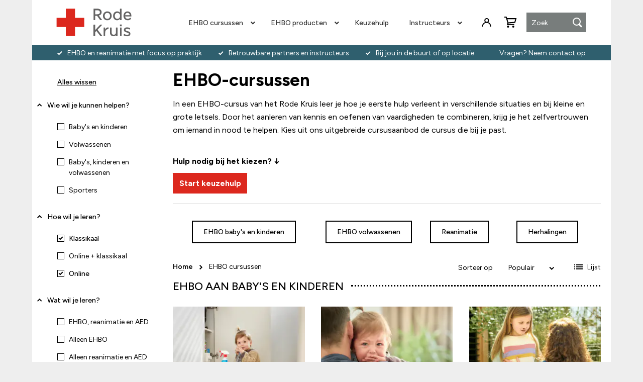

--- FILE ---
content_type: text/html; charset=UTF-8
request_url: https://shop.rodekruis.nl/ehbo-cursussen?inhoud_cursus=6059&learning_format=5514%2C5516&learning_goals=6114
body_size: 31093
content:
<!doctype html>
<html lang="nl">
    <head >
                <meta charset="utf-8"/>
<meta name="title" content="EHBO-cursussen | Bekijk het aanbod Rode Kruis"/>
<meta name="description" content="Volg een EHBO-cursus bij het Rode Kruis! ✓ EHBO en reanimatie met focus op praktijk ✓ Betrouwbare partners en instructeurs ✓ Bij jou in de buurt of op locatie."/>
<meta name="robots" content="noindex,nofollow"/>
<meta name="viewport" content="width=device-width, initial-scale=1"/>
<meta name="format-detection" content="telephone=no"/>
<title>EHBO-cursussen | Bekijk het aanbod Rode Kruis</title>
<link  rel="stylesheet" type="text/css"  media="all" href="https://shop.rodekruis.nl/static/_cache/merged/ed0b1f95ca143804fa662c42b05d4a14.min.css" />
<link  rel="stylesheet" type="text/css"  media="all" href="https://shop.rodekruis.nl/static/frontend/Smartshore/redcross/nl_NL/Anowave_Ec/css/ec.min.css" />
<link  rel="stylesheet" type="text/css"  media="screen and (min-width: 990px)" href="https://shop.rodekruis.nl/static/frontend/Smartshore/redcross/nl_NL/css/styles-l.min.css" />
<link  rel="stylesheet" type="text/css"  media="print" href="https://shop.rodekruis.nl/static/frontend/Smartshore/redcross/nl_NL/css/print.min.css" />
<link  rel="stylesheet" type="text/css"  media="all" href="https://shop.rodekruis.nl/static/_cache/merged/e4dd124f9d4754a1a53a8fbae4d715f7.min.css" />



<script  type="text/javascript"  src="https://shop.rodekruis.nl/static/frontend/Smartshore/redcross/nl_NL/Anowave_Ec/js/ec.js"></script>
<script  type="text/javascript"  src="https://shop.rodekruis.nl/static/frontend/Smartshore/redcross/nl_NL/Anowave_Ec4/js/ec4.js"></script>
<link rel="preload" as="font" crossorigin="anonymous" href="https://shop.rodekruis.nl/static/frontend/Smartshore/redcross/nl_NL/fonts/opensans/light/opensans-300.woff2" />
<link rel="preload" as="font" crossorigin="anonymous" href="https://shop.rodekruis.nl/static/frontend/Smartshore/redcross/nl_NL/fonts/opensans/regular/opensans-400.woff2" />
<link rel="preload" as="font" crossorigin="anonymous" href="https://shop.rodekruis.nl/static/frontend/Smartshore/redcross/nl_NL/fonts/opensans/semibold/opensans-600.woff2" />
<link rel="preload" as="font" crossorigin="anonymous" href="https://shop.rodekruis.nl/static/frontend/Smartshore/redcross/nl_NL/fonts/opensans/bold/opensans-700.woff2" />
<link rel="preload" as="font" crossorigin="anonymous" href="https://shop.rodekruis.nl/static/frontend/Smartshore/redcross/nl_NL/fonts/Luma-Icons.woff2" />
<link  rel="icon" type="image/x-icon" href="https://shop.rodekruis.nl/media/favicon/stores/1/favicon.png" />
<link  rel="shortcut icon" type="image/x-icon" href="https://shop.rodekruis.nl/media/favicon/stores/1/favicon.png" />
<meta name="google-site-verification" content="e5zjOmC0vZKieC1YSpW2ipl8aKAj9iqN2JFZKTLVi_0" />
<!--A7lPR77AAzBFSpILhEqIsFqAm3cVuwOr-->
<meta name="google-site-verification" content="YB2wBRLc5-gh2HUnMiBj078CPri1hy6ivtyAVP-X7zc" />

<meta name="google-site-verification" content="_pT4QVTrlBmj-uB8KnlQX8VcuJPwX2zmfA9e94kLCXg" />            
<script data-ommit="true"></script>

<script data-ommit="true">

	window.dataLayer = window.dataLayer || [];

		
	window.AEC = window.AEC || { version: "104.0.6"	};

		
	AEC.Const = 
	{
		TIMING_CATEGORY_ADD_TO_CART:		'Add To Cart Time',
		TIMING_CATEGORY_REMOVE_FROM_CART:	'Remove From Cart Time',
		TIMING_CATEGORY_PRODUCT_CLICK:		'Product Detail Click Time',
		TIMING_CATEGORY_CHECKOUT:			'Checkout Time',
		TIMING_CATEGORY_CHECKOUT_STEP:		'Checkout Step Time',
		TIMING_CATEGORY_PRODUCT_WISHLIST:	'Add to Wishlist Time',
		TIMING_CATEGORY_PRODUCT_COMPARE:	'Add to Compare Time'
	};

	AEC.Const.URL 					= 'https://shop.rodekruis.nl/';
	AEC.Const.VARIANT_DELIMITER 	= '-';
	AEC.Const.VARIANT_DELIMITER_ATT = ':';

		
	AEC.Const.CHECKOUT_STEP_SHIPPING 	= 1;
	AEC.Const.CHECKOUT_STEP_PAYMENT  	= 2;
	AEC.Const.CHECKOUT_STEP_ORDER  		= 3;

		
	AEC.Const.DIMENSION_SEARCH = 18;

	
	AEC.Const.COOKIE_DIRECTIVE 								= false;
	AEC.Const.COOKIE_DIRECTIVE_SEGMENT_MODE 				= true;
	AEC.Const.COOKIE_DIRECTIVE_SEGMENT_MODE_EVENTS			= ["cookieConsentGranted","cookieConsentMarketingGranted","cookieConsentPreferencesGranted","cookieConsentAnalyticsGranted","cookieConsentUserdata","cookieConsentPersonalization"];	
	AEC.Const.COOKIE_DIRECTIVE_CONSENT_GRANTED_EVENT 		= "cookieConsentGranted";
	AEC.Const.COOKIE_DIRECTIVE_CONSENT_DECLINE_EVENT 		= "cookieConsentDeclined";

		
	AEC.Const.COOKIE_DIRECTIVE_CONSENT_GRANTED = AEC.CookieConsent.getConsent("cookieConsentGranted");


	
	AEC.Const.COOKIE_DIRECTIVE_OVERRIDE_DECLINE = false;
	
		
	AEC.Const.CATALOG_CATEGORY_ADD_TO_CART_REDIRECT_EVENT = "catalogCategoryAddToCartRedirect";

		
	AEC.Message = 
	{
		confirm: 			 true,
		confirmRemoveTitle:  "Weet je het zeker?",
		confirmRemove: 		 "Weet je zeker dat je dit product wilt verwijderen uit de winkelwagen?"
	};
			
	AEC.storeName 			= "Webshop";
	AEC.currencyCode	 	= "EUR";
	AEC.useDefaultValues 	= false;
	AEC.facebook 			= false;
	AEC.facebookInitParams 	= [];

		
	AEC.SUPER = [];

		
	AEC.CONFIGURABLE_SIMPLES = [];

	
	AEC.BUNDLE = {"bundles":[],"options":[]};

	
	AEC.localStorage = true;

		
	AEC.summary = false;

	
	AEC.reset = false;

	
	AEC.tax = 1;
	
</script>
<script data-ommit="true">

    (summary => 
    {
    	if (summary)
    	{
        	let getSummary = (event) => 
        	{
            	AEC.Request.post("https:\/\/shop.rodekruis.nl\/datalayer\/index\/cart\/",{ event:event }, (response) => 
            	{
                	dataLayer.push(response);
               	});
            };

            ['ec.cookie.remove.item.data','ec.cookie.update.item.data','ec.cookie.add.data'].forEach(event => 
            {
            	AEC.EventDispatcher.on(event, (event => 
            	{
                	return () => 
                	{
                    	setTimeout(() => { getSummary(event); }, 2000);
                    };
                })(event));
            });
    	}
    })(AEC.summary);
    
</script><script data-ommit="true">

    if ('undefined' !== typeof AEC && AEC.GA4)
    {
    	AEC.GA4.enabled = true;

    	    	
    	AEC.GA4.conversion_event = "purchase";

    	    	
    	AEC.GA4.currency = "EUR";

    	    	
    	AEC.GA4.quote = [];
    }
    
</script><script data-ommit="true">

		
	window.dataLayer = window.dataLayer || [];

	
		
	var dataLayerTransport = (function()
	{
		var data = [];
		
		return {
			data:[],
			push: function(data)
			{
				this.data.push(data);
				
				return this;
			},
			serialize: function()
			{
				return this.data;
			}
		}	
	})();
	
</script><script data-ommit="true">

	/* Dynamic remarketing */
	window.google_tag_params = window.google_tag_params || {};

	/* Default pagetype */
	window.google_tag_params.ecomm_pagetype = 'category';

	/* Grouped products collection */
	window.G = [];

	/**
	 * Global revenue 
	 */
	window.revenue = 0;

	/**
	 * DoubleClick
	 */
	window.DoubleClick = 
	{
		DoubleClickRevenue:	 	0,
		DoubleClickTransaction: 0,
		DoubleClickQuantity: 	0
	};
	
	
	AEC.Cookie.visitor({"visitorLoginState":"Logged out","visitorLifetimeValue":0,"visitorExistingCustomer":"Nee","visitorType":"NOT LOGGED IN","currentStore":"Webshop"}).push(dataLayer, false);

		
	dataLayer.push({ pageType: "category"});
	
</script>

<!-- Google Tag Manager -->

<!-- End Google Tag Manager -->
<script data-ommit="true">

    	
</script>
<script data-ommit="true">AEC.Bind.apply({"performance":false})</script>
<style>
    #social-login-popup .social-login-title {
        background-color:     }

    #social-login-popup .social-login #bnt-social-login-authentication,
    #social-login-popup .forgot .primary button,
    #social-login-popup .create .primary button,
    #social-login-popup .fake-email .primary button {
        background-color: ;
        border:     }

    .block.social-login-authentication-channel.account-social-login .block-content {
        text-align: center;
    }

    
                    #bnt-social-login-fake-email {
                    background-color: grey !important;
                    border: grey !important;
                    }

                    #request-popup .social-login-title {
                    background-color: grey !important;
                    }
                
    /* Compatible ETheme_YOURstore*/
    div#centerColumn .column.main .block.social-login-authentication-channel.account-social-login {
        max-width: 900px !important;
        margin: 0 auto !important;
    }

    div#centerColumn .column.main .block.social-login-authentication-channel.account-social-login .block-content {
        text-align: center;
    }

    @media (max-width: 1024px) {
        div#centerColumn .column.main .block.social-login-authentication-channel.account-social-login .block-content {
            padding: 0 15px;
        }
    }
</style>

<style>
	@media (min-width: 1260px) {
		.magezon-builder .mgz-container {width: 1260px;}
	}
	</style>
<style>
	.ec-gtm-cookie-directive > div { background: #ffffff; color: #000000; -webkit-border-radius: 8px; -moz-border-radius: 8px; -ms-border-radius: 8px; -o-border-radius: 8px; border-radius: 8px;  }
	.ec-gtm-cookie-directive > div > div > div a.action.accept.btn.btn-danger,
    .ec-gtm-cookie-directive > div > div > div a.action.accept-all.btn.btn-danger { color: #FFFFFF; background-color: #006543; border-color: #006543; }
    .ec-gtm-cookie-directive > div > div > div a.action.accept.btn.btn-danger:hover,
    .ec-gtm-cookie-directive > div > div > div a.action.accept-all.btn.btn-danger:hover { background-color: transparent; color: #006543 !important; }
	.ec-gtm-cookie-directive > div > div > div a.action.refuse,
    .ec-gtm-cookie-directive > div > div > div a.action.customize { background-color: transparent; color: #000000; }
	.ec-gtm-cookie-directive > div > div > div .ec-gtm-cookie-directive-note-toggle { color: #006543; }
    .ec-gtm-cookie-directive-segments { background: #ffffff; }
    .ec-gtm-cookie-directive-segments > div input[type="checkbox"] + label:before { border:1px solid #000000; }  
</style>    <style>.kfly8lg > a{font-style:italic}.r95asfr > .item-submenu{width:250px !important}.muoigax > a{font-style:italic}.n4ayds4 > .item-submenu{width:250px !important}.oylrmom > a{font-style:italic}.qqa9ibl > .item-submenu{width:250px !important}</style></head>
    <body data-container="body"
          data-mage-init='{"loaderAjax": {}, "loader": { "icon": "https://shop.rodekruis.nl/static/frontend/Smartshore/redcross/nl_NL/images/loader-2.gif"}}'
        id="html-body" class="page-with-filter page-products categorypath-ehbo-cursussen category-ehbo-cursussen catalog-category-view page-layout-2columns-left">
        


<div class="cookie-status-message" id="cookie-status">
    The store will not work correctly when cookies are disabled.</div>




    <noscript>
        <div class="message global noscript">
            <div class="content">
                <p>
                    <strong>JavaScript lijkt te zijn uitgeschakeld in uw browser.</strong>
                    <span>
                        Voor de beste gebruikerservaring, zorg ervoor dat javascript ingeschakeld is voor uw browser.                    </span>
                </p>
            </div>
        </div>
    </noscript>





<!-- Google Tag Manager (noscript) -->
<noscript><iframe src="https://load.sst.rodekruis.nl/ns.html?id=GTM-5VHSMS8" height="0" width="0" style="display:none;visibility:hidden"></iframe></noscript>
<!-- End Google Tag Manager (noscript) --><div class="page-wrapper"><header class="set-header page-header"><span data-action="toggle-nav" class="action nav-toggle"><span>Toggle Nav</span></span>
<a
    class="logo"
    href="https://shop.rodekruis.nl/"
    title=""
    aria-label="store logo">
    <img src="https://shop.rodekruis.nl/static/frontend/Smartshore/redcross/nl_NL/images/logo.svg"
         title=""
         alt=""
                            />
</a>

<span id='mob_menu'></span>

<div id='overlay_menu'></div><div class="header content"><span data-action="toggle-nav" class="action nav-toggle"><span>Toggle Nav</span></span>
<a
    class="logo"
    href="https://shop.rodekruis.nl/"
    title=""
    aria-label="store logo">
    <img src="https://shop.rodekruis.nl/static/frontend/Smartshore/redcross/nl_NL/images/logo.svg"
         title=""
         alt=""
            width="170"                />
</a>
    <nav class="navigation" data-action="navigation">
        <div id="ninjamenus1" class="ninjamenus  ninjamenus-horizontal ninjamenus-mobile-drilldown ninjamenus-desktop  ninjamenus-top" data-type="horizontal" data-mobile-type="drilldown" data-mage-init='{"ninjamenustop": {"id": "ninjamenus1","mobileBreakpoint": 989, "stick": false}}'>
		<div class="drilldown-root ninjamenus1-drilldown-container">
		<div class="drilldown-root ninjamenus1-drilldown-root">
	    	<div class="magezon-builder magezon-builder-preload"><div class="r95asfr mgz-element nav-item mega left_edge_parent_item level0"><a href="https://shop.rodekruis.nl/ehbo-cursussen" ><span class="title">EHBO cursussen</span> <i class="caret fas mgz-fa-angle-down"></i> </a> <div class="item-submenu mgz-element-inner r95asfr-s"><div class="ninjamenus-drilldown-back"><div class="drilldown-opener drilldown-back"></div><div class="ninjamenus-current-link">EHBO cursussen</div></div><div class="vrminga mgz-element nav-item"><a href="https://shop.rodekruis.nl/ehbo-cursussen/ehbo-reanimatiecursussen" ><span class="title">EHBO reanimatiecursussen</span> </a> </div><div class="dnx9xx6 mgz-element nav-item"><a href="https://shop.rodekruis.nl/ehbo-cursussen/ehbo-aan-babys-en-kinderen" ><span class="title">EHBO aan baby's en kinderen</span> </a> </div><div class="cgcu0vq mgz-element nav-item"><a href="https://shop.rodekruis.nl/ehbo-cursussen/ehbo-aan-volwassenen" ><span class="title">EHBO aan volwassenen</span> </a> </div><div class="xfkxuo3 mgz-element nav-item"><a href="https://shop.rodekruis.nl/ehbo-cursussen/ehbo-aan-iedereen" ><span class="title">EHBO aan iedereen</span> </a> </div><div class="tddk22u mgz-element nav-item"><a href="https://shop.rodekruis.nl/ehbo-cursussen/ehbo-aan-sporters" ><span class="title">EHBO aan sporters</span> </a> </div><div class="sqtup90 mgz-element nav-item"><a href="https://shop.rodekruis.nl/ehbo-cursussen/ehbo-online-cursussen" ><span class="title">EHBO online cursussen</span> </a> </div><div class="c89opwx mgz-element nav-item"><a href="https://shop.rodekruis.nl/ehbo-cursussen/ehbdd-drank-en-drugs" ><span class="title">EHBDD drank en drugs</span> </a> </div><div class="o8gsk54 mgz-element nav-item"><a href="https://shop.rodekruis.nl/ehbo-cursussen/ehbo-specialistisch" ><span class="title">EHBO specialistisch</span> </a> </div><div class="dl3fog2 mgz-element nav-item"><a href="https://shop.rodekruis.nl/ehbo-cursussen/ehbo-herhaling" ><span class="title">EHBO herhalingscursussen</span> </a> </div><div class="dum9eaq mgz-element nav-item"><a href="https://shop.rodekruis.nl/ehbo-op-locatie" ><span class="title">EHBO-cursus op locatie</span> </a> </div><div class="v7jevtn mgz-element nav-item"><a href="https://shop.rodekruis.nl/ehbo-cursussen/first-aid-english-courses" ><span class="title">First aid English courses </span> </a> </div><div class="kfly8lg mgz-element nav-item"><a href="https://shop.rodekruis.nl/ehbo-cursussen" ><span class="title">Bekijk alles</span> </a> </div></div></div><div class="n4ayds4 mgz-element nav-item mega left_edge_parent_item level0"><a href="https://shop.rodekruis.nl/ehbo-producten" ><span class="title">EHBO producten</span> <i class="caret fas mgz-fa-angle-down"></i> </a> <div class="item-submenu mgz-element-inner n4ayds4-s"><div class="ninjamenus-drilldown-back"><div class="drilldown-opener drilldown-back"></div><div class="ninjamenus-current-link">EHBO producten</div></div><div class="byesxvm mgz-element nav-item"><a href="https://shop.rodekruis.nl/ehbo-producten/aed-online-kopen" ><span class="title">AED's en accessoires</span> </a> </div><div class="uwiwpeo mgz-element nav-item"><a href="https://shop.rodekruis.nl/ehbo-producten/bhv-ehbo-koffers" ><span class="title">BHV koffers</span> </a> </div><div class="wob8l6y mgz-element nav-item"><a href="https://shop.rodekruis.nl/ehbo-producten/ehbo-set" ><span class="title">EHBO sets en koffers</span> </a> </div><div class="h1wcilp mgz-element nav-item"><a href="https://shop.rodekruis.nl/ehbo-producten/ehbo-boeken" ><span class="title">EHBO boeken</span> </a> </div><div class="yxmt89v mgz-element nav-item"><a href="https://shop.rodekruis.nl/noodpakket" ><span class="title">Noodpakket</span> </a> </div><div class="muoigax mgz-element nav-item"><a href="https://shop.rodekruis.nl/ehbo-producten" ><span class="title">Bekijk alles</span> </a> </div></div></div><div class="ilj4vmg mgz-element nav-item ninjamenus-hide-desktop level0"><a href="https://shop.rodekruis.nl/ehbo-op-locatie" ><span class="title">EHBO op locatie</span> </a> </div><div class="tkpo2iw mgz-element nav-item level0"><a href="https://shop.rodekruis.nl/keuzehulp" ><span class="title">Keuzehulp</span> </a> </div><div class="xo6cglr mgz-element nav-item ninjamenus-hide-desktop level0"><a href="https://shop.rodekruis.nl/best-sellers" ><span class="title">Meest gekozen</span> </a> </div><div class="irj0rba mgz-element nav-item ninjamenus-hide-desktop level0"><a href="https://shop.rodekruis.nl/vergoeding-zorgverzekering" ><span class="title">Vergoeding zorgverzekering</span> </a> </div><div class="qqa9ibl mgz-element nav-item mega left_edge_parent_item level0"><a href="https://shop.rodekruis.nl/ehbo-instructeurs" ><span class="title">Instructeurs</span> <i class="caret fas mgz-fa-angle-down"></i> </a> <div class="item-submenu mgz-element-inner qqa9ibl-s"><div class="ninjamenus-drilldown-back"><div class="drilldown-opener drilldown-back"></div><div class="ninjamenus-current-link">Instructeurs</div></div><div class="tno6odl mgz-element nav-item"><a href="https://shop.rodekruis.nl/ehbo-instructeurs/opleiding" ><span class="title">Instructeursopleiding</span> </a> </div><div class="mcytj59 mgz-element nav-item"><a href="https://shop.rodekruis.nl/ehbo-instructeurs/bij-en-nascholingen" ><span class="title">Bij- en nascholing</span> </a> </div><div class="ivd0bh4 mgz-element nav-item"><a href="https://shop.rodekruis.nl/ehbo-instructeurs/reanimatiepoppen" ><span class="title">Reanimatiepoppen</span> </a> </div><div class="s1deoap mgz-element nav-item"><a href="https://shop.rodekruis.nl/ehbo-instructeurs/accessoires-reanimatiepoppen" ><span class="title">Accessoires reanimatiepoppen </span> </a> </div><div class="sufrpm9 mgz-element nav-item"><a href="https://shop.rodekruis.nl/ehbo-instructeurs/aed-trainers" ><span class="title">AED trainers en elektroden</span> </a> </div><div class="bh5dx55 mgz-element nav-item"><a href="https://shop.rodekruis.nl/ehbo-instructeurs/veelgestelde-vragen" ><span class="title">Veelgestelde vragen</span> </a> </div><div class="oylrmom mgz-element nav-item"><a href="https://shop.rodekruis.nl/ehbo-instructeurs" ><span class="title">Bekijk alles</span> </a> </div></div></div><div class="cy5hhjh mgz-element nav-item ninjamenus-hide-desktop level0"><a href="https://shop.rodekruis.nl/veelgestelde-vragen" ><span class="title">Veelgestelde vragen</span> </a> </div><div class="qb3di2j mgz-element nav-item ninjamenus-hide-desktop level0"><a href="https://shop.rodekruis.nl/klantenservice-contact" ><span class="title">Klantenservice & Contact</span> </a> </div></div>    		</div>
	</div>
		</div>
    </nav>
</div><div id="header-links-wrapper"><ul class="header links">    <li class="greet welcome" data-bind="scope: 'customer'">
        <!-- ko if: customer().fullname  -->
        <span class="logged-in"
              data-bind="text: new String('Welkom, %1!').
              replace('%1', customer().fullname)">
        </span>
        <!-- /ko -->
        <!-- ko ifnot: customer().fullname  -->
        <span class="not-logged-in"
              data-bind="text: 'Welcome msg!'"></span>
                <!-- /ko -->
    </li>
        
<li class="link authorization-link" data-label="of">
    <a href="https://shop.rodekruis.nl/customer/account/login/referer/aHR0cHM6Ly9zaG9wLnJvZGVrcnVpcy5ubC9laGJvLWN1cnN1c3Nlbj9pbmhvdWRfY3Vyc3VzPTYwNTkmbGVhcm5pbmdfZm9ybWF0PTU1MTQlMkM1NTE2JmxlYXJuaW5nX2dvYWxzPTYxMTQ~/"        >Inloggen</a>
</li>
</ul></div><div class="block block-search">
    <div class="block block-title"><strong>Zoek</strong></div>
    <div class="block block-content">
        <form class="form minisearch" id="search_mini_form"
              action="https://shop.rodekruis.nl/catalogsearch/result/" method="get">
                        <div class="field search">
                <label class="label" for="search" data-role="minisearch-label">
                    <span>Zoek</span>
                </label>
                <div class="control">
                    <input id="search"
                           type="text"
                           name="q"
                           value=""
                           placeholder="Zoek"
                           class="input-text"
                           maxlength="30"
                           role="combobox"
                           aria-haspopup="false"
                           aria-autocomplete="both"
                           autocomplete="off"
                           aria-expanded="false"/>
                    <div id="search_autocomplete" class="search-autocomplete"></div>
                                    </div>
            </div>
            <div class="actions">
                <button type="submit"
                        title="Zoek"
                        class="action search"
                        aria-label="Search"
                >
                    <span>Zoek</span>
                </button>
            </div>
        </form>
    </div>
</div>

<div data-block="minicart" class="minicart-wrapper">
    <a class="action showcart" href="https://shop.rodekruis.nl/checkout/cart/"
       data-bind="scope: 'minicart_content'">
        <span class="text">Winkelwagen</span>
        <span class="counter qty empty"
              data-bind="css: { empty: !!getCartParam('summary_count') == false && !isLoading() },
               blockLoader: isLoading">
            <span class="counter-number">
                <!-- ko if: getCartParam('summary_count') -->
                <!-- ko text: getCartParam('summary_count').toLocaleString(window.LOCALE) --><!-- /ko -->
                <!-- /ko -->
            </span>
            <span class="counter-label">
            <!-- ko if: getCartParam('summary_count') -->
                <!-- ko text: getCartParam('summary_count').toLocaleString(window.LOCALE) --><!-- /ko -->
                <!-- ko i18n: 'items' --><!-- /ko -->
            <!-- /ko -->
            </span>
        </span>
    </a>
            <div class="block block-minicart"
             data-role="dropdownDialog"
             data-mage-init='{"dropdownDialog":{
                "appendTo":"[data-block=minicart]",
                "triggerTarget":".showcart",
                "timeout": "2000",
                "closeOnMouseLeave": false,
                "closeOnEscape": true,
                "triggerClass":"active",
                "parentClass":"active",
                "buttons":[]}}'>
            <div id="minicart-content-wrapper" data-bind="scope: 'minicart_content'">
                <!-- ko template: getTemplate() --><!-- /ko -->
            </div>
                    </div>
            
</div>
</header><div id="page-top-usp"><div id="page-top-usp-content">
    <div id="page-top-usp-left">
        <div data-content-type="html" data-appearance="default" data-element="main" data-decoded="true"><ul>
<li><a>EHBO en reanimatie met focus op praktijk</a></li>
<li><a>Betrouwbare partners en instructeurs</a></li>
<li><a>Bij jou in de buurt of op locatie</a></li>
</ul>
</div>    </div>
    <div id="page-top-usp-right">
        <p><a href="/klantenservice-contact">Vragen? Neem contact op</a></p>    </div>
</div>
<div id="page-top-usp-mobile">
    <div data-content-type="html" data-appearance="default" data-element="main" data-decoded="true"><ul>
<li>EHBO en reanimatie met focus op praktijk</li>
<li>Betrouwbare partners en instructeurs</li>
<li>Bij jou in de buurt of op locatie</li>
</ul></div></div>

<style type="text/css">
</style>


</div><main id="maincontent" class="page-main"><a id="contentarea" tabindex="-1"></a>
<div class="page messages"><div data-placeholder="messages"></div>
<div data-bind="scope: 'messages'">
    <!-- ko if: cookieMessages && cookieMessages.length > 0 -->
    <div aria-atomic="true" role="alert" data-bind="foreach: { data: cookieMessages, as: 'message' }" class="messages">
        <div data-bind="attr: {
            class: 'message-' + message.type + ' ' + message.type + ' message',
            'data-ui-id': 'message-' + message.type
        }">
            <div data-bind="html: $parent.prepareMessageForHtml(message.text)"></div>
        </div>
    </div>
    <!-- /ko -->

    <!-- ko if: messages().messages && messages().messages.length > 0 -->
    <div aria-atomic="true" role="alert" class="messages" data-bind="foreach: {
        data: messages().messages, as: 'message'
    }">
        <div data-bind="attr: {
            class: 'message-' + message.type + ' ' + message.type + ' message',
            'data-ui-id': 'message-' + message.type
        }">
            <div data-bind="html: $parent.prepareMessageForHtml(message.text)"></div>
        </div>
    </div>
    <!-- /ko -->
</div>

</div><div class="columns"><div class="column main"><div class="category-view">    <div class="category-description">
                            <style>#html-body [data-pb-style=PXFW771]{display:flex;flex-direction:column}#html-body [data-pb-style=SH3BA2Q]{width:100%;border-width:1px;border-color:#cecece;display:inline-block}#html-body [data-pb-style=IGYTGJS]{background-color:#fff;background-position:left top;background-size:cover;background-repeat:no-repeat;background-attachment:scroll;text-align:left;align-self:stretch}#html-body [data-pb-style=SRP7HK5]{display:flex;width:100%}#html-body [data-pb-style=VC69JYY]{justify-content:flex-start;display:flex;flex-direction:column;background-color:#fff;background-position:left top;background-size:cover;background-repeat:no-repeat;background-attachment:scroll;text-align:center;width:33.3333%;align-self:stretch}#html-body [data-pb-style=NCHTCBW]{text-align:center;margin:5px 15px}#html-body [data-pb-style=GPGET0H]{justify-content:flex-start;display:flex;flex-direction:column;background-color:#fff;background-position:left top;background-size:cover;background-repeat:no-repeat;background-attachment:scroll;width:25%;align-self:stretch}#html-body [data-pb-style=UEH7NRX]{text-align:center;margin:5px 15px}#html-body [data-pb-style=IELC5VS]{justify-content:flex-start;display:flex;flex-direction:column;background-position:left top;background-size:cover;background-repeat:no-repeat;background-attachment:scroll;width:16.6667%;align-self:stretch}#html-body [data-pb-style=IU0QP4O]{text-align:center;margin:5px 15px}#html-body [data-pb-style=VQG39Y1]{justify-content:flex-start;display:flex;flex-direction:column;background-color:#fff;background-position:left top;background-size:cover;background-repeat:no-repeat;background-attachment:scroll;width:25%;align-self:stretch}#html-body [data-pb-style=NQWF60I]{text-align:center;margin:5px 15px}</style><div data-content-type="row" data-appearance="contained" data-element="main"><div data-enable-parallax="0" data-parallax-speed="0.5" data-background-images="{}" data-background-type="image" data-video-loop="true" data-video-play-only-visible="true" data-video-lazy-load="true" data-video-fallback-src="" data-element="inner" data-pb-style="PXFW771"><h1 data-content-type="heading" data-appearance="default" data-element="main">EHBO-cursussen</h1><div data-content-type="text" data-appearance="default" data-element="main">
<p>In een EHBO-cursus van het Rode Kruis leer je hoe je eerste hulp verleent in verschillende situaties en bij kleine en grote letsels. Door het aanleren van kennis en oefenen van vaardigheden te combineren, krijg je het zelfvertrouwen om iemand in nood te helpen. Kies uit ons uitgebreide cursusaanbod de cursus die bij je past.<br><br></p></div><div data-content-type="text" data-appearance="default" data-element="main"><p><strong>Hulp nodig bij het kiezen? &darr;</strong></p></div><div data-content-type="html" data-appearance="default" data-element="main" data-decoded="true"><button
  data-advisor-id="3261cc26-cd5c-47ab-8240-0b27618f1a7d"
  data-aiden-mode="sidebar"
  style="
    border: none;
    background: #dc281e;
    border-radius: 0.125rem;
    padding: 0.75rem 1.25rem;
    color: #ffffff;
    font-size: inherit;
    font-weight: bold;
    cursor: pointer;
  ">
  Start keuzehulp
</button></div><div data-content-type="divider" data-appearance="default" data-element="main"><hr data-element="line" data-pb-style="SH3BA2Q"></div><div class="pagebuilder-column-group" data-background-images="{}" data-content-type="column-group" data-appearance="default" data-grid-size="12" data-element="main" data-pb-style="IGYTGJS"><div class="pagebuilder-column-line" data-content-type="column-line" data-element="main" data-pb-style="SRP7HK5"><div class="pagebuilder-column" data-content-type="column" data-appearance="full-height" data-background-images="{}" data-element="main" data-pb-style="VC69JYY"><div data-content-type="html" data-appearance="default" data-element="main" data-pb-style="NCHTCBW" data-decoded="true"><a href="https://shop.rodekruis.nl/ehbo-cursussen/ehbo-aan-babys-en-kinderen" class="btn btn-default">EHBO baby's en kinderen</a></div></div><div class="pagebuilder-column" data-content-type="column" data-appearance="full-height" data-background-images="{}" data-element="main" data-pb-style="GPGET0H"><div data-content-type="html" data-appearance="default" data-element="main" data-pb-style="UEH7NRX" data-decoded="true"><a href="https://shop.rodekruis.nl/ehbo-cursussen/ehbo-aan-volwassenen" class="btn btn-default">EHBO volwassenen</a></div></div><div class="pagebuilder-column" data-content-type="column" data-appearance="full-height" data-background-images="{}" data-element="main" data-pb-style="IELC5VS"><div data-content-type="html" data-appearance="default" data-element="main" data-pb-style="IU0QP4O" data-decoded="true"><a href="https://shop.rodekruis.nl/ehbo-cursussen/ehbo-reanimatiecursussen" class="btn btn-default">Reanimatie</a></div></div><div class="pagebuilder-column" data-content-type="column" data-appearance="full-height" data-background-images="{}" data-element="main" data-pb-style="VQG39Y1"><div data-content-type="html" data-appearance="default" data-element="main" data-pb-style="NQWF60I" data-decoded="true"><a href="https://shop.rodekruis.nl/ehbo-cursussen/ehbo-herhaling" class="btn btn-default">Herhalingen</a></div></div></div></div></div></div>            </div>
</div>    <div id="amasty-shopby-product-list">        <div class="toolbar toolbar-products" data-mage-init='{"productListToolbarForm":{"mode":"product_list_mode","direction":"product_list_dir","order":"product_list_order","limit":"product_list_limit","modeDefault":"grid","directionDefault":"asc","orderDefault":"position","limitDefault":100,"url":"https:\/\/shop.rodekruis.nl\/ehbo-cursussen?inhoud_cursus=6059&learning_format=5514%2C5516&learning_goals=6114","formKey":"apLCG0r97S6i2epD","post":false}}'>
            <div class="breadcrumbs">
    <ul class="items">
                    <li class="item home">
                            <a href="https://shop.rodekruis.nl/" title="Ga naar homepagina">
                    Home                </a>
                        </li>
                    <li class="item category4">
                            <strong>EHBO cursussen</strong>
                        </li>
            </ul>
</div>
            
                            <div class="toolbar-sorter sorter">

    <span id="filterToggle" class="btn btn-default btn-lg"><img src="https://shop.rodekruis.nl/static/frontend/Smartshore/redcross/nl_NL/images/filter-65351.svg" alt="filter">Filter</span>
    <label class="sorter-label" for="sorter">Sorteer op</label>
    <select id="sorter" data-role="sorter" class="sorter-options">
                    <option value="position" selected>
                Populair            </option>
                    <option value="name">
                Product Naam            </option>
                    <option value="sku">
                Artikelnummer            </option>
                    <option value="price">
                Prijs            </option>
            </select>
            <a title="Van hoog naar laag sorteren" href="#" class="action sorter-action sort-asc" data-role="direction-switcher" data-value="desc">
            <span>Van hoog naar laag sorteren</span>
        </a>
    </div>
            
                                <div class="modes">
                            <strong class="modes-label" id="modes-label">Tonen als</strong>
                                                <strong title="Raster" class="modes-mode active mode-grid" data-value="grid">
                        <span>Raster</span>
                    </strong>
                                                                <a class="modes-mode mode-list" title="Lijst" href="#" data-role="mode-switcher" data-value="list" id="mode-list" aria-labelledby="modes-label mode-list" data-event="switchMode">
                        <span>Lijst</span>
                    </a>
                                        </div>
                    </div>
    
            
                <div class="products wrapper clearfix grid products-grid">
            
                
                                
                    <header>
                        <h3>EHBO aan baby's en kinderen</h3>
                    </header>
                
                        
            
            <ul class="products list items product-items clearfix">
                
                                        
                                        
                    <li class="item product product-item product-item-course" data-sku="OC0001">
                        <div class="carousel-product" id="product-item-info_2824" data-container="product-grid">
                        <!--    removed .product-item-info  -->
                            <div class="carousel-product-img">
                            
                                                                                                <a href="https://shop.rodekruis.nl/online-cursus-ehbo-aan-baby-en-kinderen" class="product photo product-item-photo" tabindex="-1">
                                    <span class="product-image-container product-image-container-2824">
    <span class="product-image-wrapper">
        <picture><source class="product-image-photo" srcset="https://shop.rodekruis.nl/media/bss/webp/media/catalog/product/cache/357d0dc63a05d70c24681b8926017ac2/o/n/online_ehbo_cursus_baby_en_kind_rode_kruis_2_.webp" loading="lazy" width="281" height="187" alt="Online Cursus EHBO aan Baby's en Kinderen" type="image/webp"><img class="product-image-photo" src="https://shop.rodekruis.nl/media/catalog/product/cache/357d0dc63a05d70c24681b8926017ac2/o/n/online_ehbo_cursus_baby_en_kind_rode_kruis_2_.png" loading="lazy" width="281" height="187" alt="Online Cursus EHBO aan Baby's en Kinderen" bss-converted></source></picture></span>
</span>
<style>.product-image-container-2824 {
    width: 281px;
}
.product-image-container-2824 span.product-image-wrapper {
    padding-bottom: 66.548042704626%;
}</style>                                </a>
                            </div>
                            
                            <div class="carousel-product-info">
                                                                <h4>
                                    <a class="product-item-link" href="https://shop.rodekruis.nl/online-cursus-ehbo-aan-baby-en-kinderen">
                                        Online Cursus EHBO aan Baby's en Kinderen                                    </a>
                                </h4>
                                
                                <div class="carousel-product-usps">
                                    <ul>
<li>E-learning voor (toekomstige) ouders, opa's en oma's</li>
<li>2 uur online </li>
<li>Bewijs van deelname </li>
</ul>                                </div>
                            </div>
                                                
                            <div class="carousel-product-price-action">
                                <div class="carousel-product-price">
                                    <div class="price-box price-final_price" data-role="priceBox" data-product-id="2824" data-price-box="product-id-2824"><div class="price-box">
        <p class="minimal-price">
        <span class="price-label">Vanaf</span>

<span class="price-container tax weee">
        <span data-price-amount="19.5" data-price-type="" class="price-wrapper "><span class="price">€ 19,50</span></span>
        </span>
    </p>
    </div>
</div>                                </div>
                                
                                <div class="carousel-product-action">
                                    <a href="https://shop.rodekruis.nl/online-cursus-ehbo-aan-baby-en-kinderen" title="Online Cursus EHBO aan Baby's en Kinderen" class="btn btn-danger more">
                                        Bekijk                                    </a>
                                </div>
                            </div>
                            
                                                                                </div>
                    </li>
                
                                        
                                        
                    <li class="item product product-item product-item-course" data-sku="EH3102">
                        <div class="carousel-product" id="product-item-info_6" data-container="product-grid">
                        <!--    removed .product-item-info  -->
                            <div class="carousel-product-img">
                            
                                                                                                <a href="https://shop.rodekruis.nl/cursus-kinder-ehbo" class="product photo product-item-photo" tabindex="-1">
                                    <span class="product-image-container product-image-container-6">
    <span class="product-image-wrapper">
        <picture><source class="product-image-photo" srcset="https://shop.rodekruis.nl/media/bss/webp/media/catalog/product/cache/357d0dc63a05d70c24681b8926017ac2/e/h/ehbo-cursus_baby_en_kind.webp" loading="lazy" width="281" height="187" alt="Cursus EHBO aan baby's en kinderen" type="image/webp"><img class="product-image-photo" src="https://shop.rodekruis.nl/media/catalog/product/cache/357d0dc63a05d70c24681b8926017ac2/e/h/ehbo-cursus_baby_en_kind.png" loading="lazy" width="281" height="187" alt="Cursus EHBO aan baby's en kinderen" bss-converted></source></picture></span>
</span>
<style>.product-image-container-6 {
    width: 281px;
}
.product-image-container-6 span.product-image-wrapper {
    padding-bottom: 66.548042704626%;
}</style>                                </a>
                            </div>
                            
                            <div class="carousel-product-info">
                                                                <h4>
                                    <a class="product-item-link" href="https://shop.rodekruis.nl/cursus-kinder-ehbo">
                                        Cursus EHBO aan Baby's en Kinderen (klassikaal)                                    </a>
                                </h4>
                                
                                <div class="carousel-product-usps">
                                    <ul>
<li>Alle EHBO-kennis voor baby's en kinderen inclusief reanimatie en AED</li>
<li>8 uur klassikaal</li>
<li>Rode kruis certificaat - goedgekeurd voor de kinderopvang</li>
</ul>                                </div>
                            </div>
                                                
                            <div class="carousel-product-price-action">
                                <div class="carousel-product-price">
                                    <div class="price-box price-final_price" data-role="priceBox" data-product-id="6" data-price-box="product-id-6"><div class="price-box">
        <p class="minimal-price">
        <span class="price-label">Vanaf</span>

<span class="price-container tax weee">
        <span data-price-amount="165" data-price-type="" class="price-wrapper "><span class="price">€ 165,-</span></span>
        </span>
    </p>
    </div>
</div>                                </div>
                                
                                <div class="carousel-product-action">
                                    <a href="https://shop.rodekruis.nl/cursus-kinder-ehbo" title="Cursus EHBO aan Baby's en Kinderen (klassikaal)" class="btn btn-danger more">
                                        Bekijk                                    </a>
                                </div>
                            </div>
                            
                                                                                </div>
                    </li>
                
                                        
                                        
                    <li class="item product product-item product-item-course" data-sku="EH0002">
                        <div class="carousel-product" id="product-item-info_449" data-container="product-grid">
                        <!--    removed .product-item-info  -->
                            <div class="carousel-product-img">
                            
                                                                                                <a href="https://shop.rodekruis.nl/workshop-ehbo-aan-baby-s-en-kinderen" class="product photo product-item-photo" tabindex="-1">
                                    <span class="product-image-container product-image-container-449">
    <span class="product-image-wrapper">
        <picture><source class="product-image-photo" srcset="https://shop.rodekruis.nl/media/bss/webp/media/catalog/product/cache/357d0dc63a05d70c24681b8926017ac2/e/h/ehbo_workshop_baby_en_kind_small_5_.webp" loading="lazy" width="281" height="187" alt="Workshop EHBO aan baby's en kinderen" type="image/webp"><img class="product-image-photo" src="https://shop.rodekruis.nl/media/catalog/product/cache/357d0dc63a05d70c24681b8926017ac2/e/h/ehbo_workshop_baby_en_kind_small_5_.png" loading="lazy" width="281" height="187" alt="Workshop EHBO aan baby's en kinderen" bss-converted></source></picture></span>
</span>
<style>.product-image-container-449 {
    width: 281px;
}
.product-image-container-449 span.product-image-wrapper {
    padding-bottom: 66.548042704626%;
}</style>                                </a>
                            </div>
                            
                            <div class="carousel-product-info">
                                                                <h4>
                                    <a class="product-item-link" href="https://shop.rodekruis.nl/workshop-ehbo-aan-baby-s-en-kinderen">
                                        Workshop EHBO aan Baby's en Kinderen (klassikaal)                                    </a>
                                </h4>
                                
                                <div class="carousel-product-usps">
                                    <ul>
<li>7 veelvoorkomende letsels en -ongevallen bij baby's en kinderen</li>
<li><span style="color: #000000;">3 uur klassikaal</span></li>
<li><span style="color: #000000;">Bewijs van Deelname</span></li>
</ul>                                </div>
                            </div>
                                                
                            <div class="carousel-product-price-action">
                                <div class="carousel-product-price">
                                    <div class="price-box price-final_price" data-role="priceBox" data-product-id="449" data-price-box="product-id-449"><div class="price-box">
        <p class="minimal-price">
        <span class="price-label">Vanaf</span>

<span class="price-container tax weee">
        <span data-price-amount="72.5" data-price-type="" class="price-wrapper "><span class="price">€ 72,50</span></span>
        </span>
    </p>
    </div>
</div>                                </div>
                                
                                <div class="carousel-product-action">
                                    <a href="https://shop.rodekruis.nl/workshop-ehbo-aan-baby-s-en-kinderen" title="Workshop EHBO aan Baby's en Kinderen (klassikaal)" class="btn btn-danger more">
                                        Bekijk                                    </a>
                                </div>
                            </div>
                            
                                                                                </div>
                    </li>
                
                                        
                                        
                    <li class="item product product-item product-item-course" data-sku="EH4300">
                        <div class="carousel-product" id="product-item-info_525" data-container="product-grid">
                        <!--    removed .product-item-info  -->
                            <div class="carousel-product-img">
                            
                                                                                                <a href="https://shop.rodekruis.nl/cursus-uitgebreide-ehbo-volwassenen-en-kinderen" class="product photo product-item-photo" tabindex="-1">
                                    <span class="product-image-container product-image-container-525">
    <span class="product-image-wrapper">
        <picture><source class="product-image-photo" srcset="https://shop.rodekruis.nl/media/bss/webp/media/catalog/product/cache/357d0dc63a05d70c24681b8926017ac2/e/h/ehbo_uitgebreide_cursus_rode_kruis_1.webp" loading="lazy" width="281" height="187" alt="Cursus Uitgebreide EHBO Baby's, Kinderen en Volwassenen (klassikaal)" type="image/webp"><img class="product-image-photo" src="https://shop.rodekruis.nl/media/catalog/product/cache/357d0dc63a05d70c24681b8926017ac2/e/h/ehbo_uitgebreide_cursus_rode_kruis_1.png" loading="lazy" width="281" height="187" alt="Cursus Uitgebreide EHBO Baby's, Kinderen en Volwassenen (klassikaal)" bss-converted></source></picture></span>
</span>
<style>.product-image-container-525 {
    width: 281px;
}
.product-image-container-525 span.product-image-wrapper {
    padding-bottom: 66.548042704626%;
}</style>                                </a>
                            </div>
                            
                            <div class="carousel-product-info">
                                                                <h4>
                                    <a class="product-item-link" href="https://shop.rodekruis.nl/cursus-uitgebreide-ehbo-volwassenen-en-kinderen">
                                        Cursus Uitgebreide EHBO Baby's, Kinderen en Volwassenen (klassikaal)                                    </a>
                                </h4>
                                
                                <div class="carousel-product-usps">
                                    <ul>
<li>Alle EHBO-kennis voor baby's, kinderen en volwassenen inclusief reanimatie en AED</li>
<li>24 uur klassikaal </li>
<li>Wereldwijd erkend certificaat</li>

</ul>


                                </div>
                            </div>
                                                
                            <div class="carousel-product-price-action">
                                <div class="carousel-product-price">
                                    <div class="price-box price-final_price" data-role="priceBox" data-product-id="525" data-price-box="product-id-525"><div class="price-box">
        <p class="minimal-price">
        <span class="price-label">Vanaf</span>

<span class="price-container tax weee">
        <span data-price-amount="380" data-price-type="" class="price-wrapper "><span class="price">€ 380,-</span></span>
        </span>
    </p>
    </div>
</div>                                </div>
                                
                                <div class="carousel-product-action">
                                    <a href="https://shop.rodekruis.nl/cursus-uitgebreide-ehbo-volwassenen-en-kinderen" title="Cursus Uitgebreide EHBO Baby's, Kinderen en Volwassenen (klassikaal)" class="btn btn-danger more">
                                        Bekijk                                    </a>
                                </div>
                            </div>
                            
                                                                                </div>
                    </li>
                
                            </ul>
            
                        
                                
                    <header>
                        <h3>EHBO aan volwassenen</h3>
                    </header>
                
                        
            
            <ul class="products list items product-items clearfix">
                
                                        
                                        
                    <li class="item product product-item product-item-course" data-sku="EH2503">
                        <div class="carousel-product" id="product-item-info_481" data-container="product-grid">
                        <!--    removed .product-item-info  -->
                            <div class="carousel-product-img">
                            
                                                                                                <a href="https://shop.rodekruis.nl/cursus-basis-ehbo" class="product photo product-item-photo" tabindex="-1">
                                    <span class="product-image-container product-image-container-481">
    <span class="product-image-wrapper">
        <picture><source class="product-image-photo" srcset="https://shop.rodekruis.nl/media/bss/webp/media/catalog/product/cache/357d0dc63a05d70c24681b8926017ac2/b/a/basiscursus_rode_kruis_ehbo_small_2.webp" loading="lazy" width="281" height="187" alt="Cursus Basis EHBO (klassikaal)" type="image/webp"><img class="product-image-photo" src="https://shop.rodekruis.nl/media/catalog/product/cache/357d0dc63a05d70c24681b8926017ac2/b/a/basiscursus_rode_kruis_ehbo_small_2.png" loading="lazy" width="281" height="187" alt="Cursus Basis EHBO (klassikaal)" bss-converted></source></picture></span>
</span>
<style>.product-image-container-481 {
    width: 281px;
}
.product-image-container-481 span.product-image-wrapper {
    padding-bottom: 66.548042704626%;
}</style>                                </a>
                            </div>
                            
                            <div class="carousel-product-info">
                                                                <h4>
                                    <a class="product-item-link" href="https://shop.rodekruis.nl/cursus-basis-ehbo">
                                        Cursus Basis EHBO (klassikaal)                                    </a>
                                </h4>
                                
                                <div class="carousel-product-usps">
                                    <ul>
<li>Basis EHBO-kennis i<span style="color: #000000;">nclusief reanimatie en AED</span></li>
<li><span style="color: #000000;">8 uur klassikaal</span></li>
<li>Rode Kruis certificaat</li>
</ul>                                </div>
                            </div>
                                                
                            <div class="carousel-product-price-action">
                                <div class="carousel-product-price">
                                    <div class="price-box price-final_price" data-role="priceBox" data-product-id="481" data-price-box="product-id-481"><div class="price-box">
        <p class="minimal-price">
        <span class="price-label">Vanaf</span>

<span class="price-container tax weee">
        <span data-price-amount="165" data-price-type="" class="price-wrapper "><span class="price">€ 165,-</span></span>
        </span>
    </p>
    </div>
</div>                                </div>
                                
                                <div class="carousel-product-action">
                                    <a href="https://shop.rodekruis.nl/cursus-basis-ehbo" title="Cursus Basis EHBO (klassikaal)" class="btn btn-danger more">
                                        Bekijk                                    </a>
                                </div>
                            </div>
                            
                                                                                </div>
                    </li>
                
                                        
                                        
                    <li class="item product product-item product-item-course" data-sku="EH3100">
                        <div class="carousel-product" id="product-item-info_488" data-container="product-grid">
                        <!--    removed .product-item-info  -->
                            <div class="carousel-product-img">
                            
                                                                                                <a href="https://shop.rodekruis.nl/cursus-ehbo-wereldwijd-erkend-certificaat" class="product photo product-item-photo" tabindex="-1">
                                    <span class="product-image-container product-image-container-488">
    <span class="product-image-wrapper">
        <picture><source class="product-image-photo" srcset="https://shop.rodekruis.nl/media/bss/webp/media/catalog/product/cache/357d0dc63a05d70c24681b8926017ac2/c/u/cursus_rode_kruis_ehbo_volwassenen_new.webp" loading="lazy" width="281" height="187" alt="Cursus EHBO (klassikaal)" type="image/webp"><img class="product-image-photo" src="https://shop.rodekruis.nl/media/catalog/product/cache/357d0dc63a05d70c24681b8926017ac2/c/u/cursus_rode_kruis_ehbo_volwassenen_new.png" loading="lazy" width="281" height="187" alt="Cursus EHBO (klassikaal)" bss-converted></source></picture></span>
</span>
<style>.product-image-container-488 {
    width: 281px;
}
.product-image-container-488 span.product-image-wrapper {
    padding-bottom: 66.548042704626%;
}</style>                                </a>
                            </div>
                            
                            <div class="carousel-product-info">
                                                                <h4>
                                    <a class="product-item-link" href="https://shop.rodekruis.nl/cursus-ehbo-wereldwijd-erkend-certificaat">
                                        Cursus EHBO (klassikaal)                                    </a>
                                </h4>
                                
                                <div class="carousel-product-usps">
                                    <ul>
<li><span style="vertical-align: inherit;"><span class="TextRun SCXW168404205 BCX0" lang="NL-NL" xml:lang="NL-NL" data-contrast="auto"><span class="NormalTextRun SCXW168404205 BCX0">Brede EHBO-kennis i</span><span class="NormalTextRun SCXW168404205 BCX0">nclusief reanimatie en AED</span></span></span></li>
<li><span style="vertical-align: inherit;">12 uur klassikaal</span></li>
<li>Wereldwijd erkend certificaat</li>
</ul>                                </div>
                            </div>
                                                
                            <div class="carousel-product-price-action">
                                <div class="carousel-product-price">
                                    <div class="price-box price-final_price" data-role="priceBox" data-product-id="488" data-price-box="product-id-488"><div class="price-box">
        <p class="minimal-price">
        <span class="price-label">Vanaf</span>

<span class="price-container tax weee">
        <span data-price-amount="235" data-price-type="" class="price-wrapper "><span class="price">€ 235,-</span></span>
        </span>
    </p>
    </div>
</div>                                </div>
                                
                                <div class="carousel-product-action">
                                    <a href="https://shop.rodekruis.nl/cursus-ehbo-wereldwijd-erkend-certificaat" title="Cursus EHBO (klassikaal)" class="btn btn-danger more">
                                        Bekijk                                    </a>
                                </div>
                            </div>
                            
                                                                                </div>
                    </li>
                
                                        
                                        
                    <li class="item product product-item product-item-course" data-sku="EH4100">
                        <div class="carousel-product" id="product-item-info_508" data-container="product-grid">
                        <!--    removed .product-item-info  -->
                            <div class="carousel-product-img">
                            
                                                                                                <a href="https://shop.rodekruis.nl/cursus-uitgebreide-ehbo" class="product photo product-item-photo" tabindex="-1">
                                    <span class="product-image-container product-image-container-508">
    <span class="product-image-wrapper">
        <picture><source class="product-image-photo" srcset="https://shop.rodekruis.nl/media/bss/webp/media/catalog/product/cache/357d0dc63a05d70c24681b8926017ac2/e/h/ehbo_bewusteloosheid_volwassenen_rodekruis_webshop_small.webp" loading="lazy" width="281" height="187" alt="Cursus Uitgebreide EHBO (klassikaal)" type="image/webp"><img class="product-image-photo" src="https://shop.rodekruis.nl/media/catalog/product/cache/357d0dc63a05d70c24681b8926017ac2/e/h/ehbo_bewusteloosheid_volwassenen_rodekruis_webshop_small.png" loading="lazy" width="281" height="187" alt="Cursus Uitgebreide EHBO (klassikaal)" bss-converted></source></picture></span>
</span>
<style>.product-image-container-508 {
    width: 281px;
}
.product-image-container-508 span.product-image-wrapper {
    padding-bottom: 66.548042704626%;
}</style>                                </a>
                            </div>
                            
                            <div class="carousel-product-info">
                                                                <h4>
                                    <a class="product-item-link" href="https://shop.rodekruis.nl/cursus-uitgebreide-ehbo">
                                        Cursus Uitgebreide EHBO (klassikaal)                                    </a>
                                </h4>
                                
                                <div class="carousel-product-usps">
                                    <ul>
<li>Uitgebreide EHBO-kennis inclusief reanimatie en AED</li>
<li>20 uur klassikaal</li>
<li>Wereldwijd erkend certificaat</li></ul>                                </div>
                            </div>
                                                
                            <div class="carousel-product-price-action">
                                <div class="carousel-product-price">
                                    <div class="price-box price-final_price" data-role="priceBox" data-product-id="508" data-price-box="product-id-508"><div class="price-box">
        <p class="minimal-price">
        <span class="price-label">Vanaf</span>

<span class="price-container tax weee">
        <span data-price-amount="300" data-price-type="" class="price-wrapper "><span class="price">€ 300,-</span></span>
        </span>
    </p>
    </div>
</div>                                </div>
                                
                                <div class="carousel-product-action">
                                    <a href="https://shop.rodekruis.nl/cursus-uitgebreide-ehbo" title="Cursus Uitgebreide EHBO (klassikaal)" class="btn btn-danger more">
                                        Bekijk                                    </a>
                                </div>
                            </div>
                            
                                                                                </div>
                    </li>
                
                                        
                                        
                    <li class="item product product-item product-item-course" data-sku="EH1106">
                        <div class="carousel-product" id="product-item-info_455" data-container="product-grid">
                        <!--    removed .product-item-info  -->
                            <div class="carousel-product-img">
                            
                                                                                                <a href="https://shop.rodekruis.nl/snelcursus-ehbo" class="product photo product-item-photo" tabindex="-1">
                                    <span class="product-image-container product-image-container-455">
    <span class="product-image-wrapper">
        <picture><source class="product-image-photo" srcset="https://shop.rodekruis.nl/media/bss/webp/media/catalog/product/cache/357d0dc63a05d70c24681b8926017ac2/s/n/snelcursus_ehbo_volwassenen_small_1.webp" loading="lazy" width="281" height="187" alt="Snelcursus EHBO" type="image/webp"><img class="product-image-photo" src="https://shop.rodekruis.nl/media/catalog/product/cache/357d0dc63a05d70c24681b8926017ac2/s/n/snelcursus_ehbo_volwassenen_small_1.png" loading="lazy" width="281" height="187" alt="Snelcursus EHBO" bss-converted></source></picture></span>
</span>
<style>.product-image-container-455 {
    width: 281px;
}
.product-image-container-455 span.product-image-wrapper {
    padding-bottom: 66.548042704626%;
}</style>                                </a>
                            </div>
                            
                            <div class="carousel-product-info">
                                                                <h4>
                                    <a class="product-item-link" href="https://shop.rodekruis.nl/snelcursus-ehbo">
                                        Snelcursus EHBO (klassikaal)                                    </a>
                                </h4>
                                
                                <div class="carousel-product-usps">
                                    <ul>
<li><span style="color: #000000;">EHBO-kennis van de 7 meest voorkomende ongevallen</span></li>
<li><span style="color: #000000;">4 uur klassikaal</span></li>
<li><span style="color: #000000;">Rode Kruis certificaat</span></li>
</ul>                                </div>
                            </div>
                                                
                            <div class="carousel-product-price-action">
                                <div class="carousel-product-price">
                                    <div class="price-box price-final_price" data-role="priceBox" data-product-id="455" data-price-box="product-id-455"><div class="price-box">
        <p class="minimal-price">
        <span class="price-label">Vanaf</span>

<span class="price-container tax weee">
        <span data-price-amount="90" data-price-type="" class="price-wrapper "><span class="price">€ 90,-</span></span>
        </span>
    </p>
    </div>
</div>                                </div>
                                
                                <div class="carousel-product-action">
                                    <a href="https://shop.rodekruis.nl/snelcursus-ehbo" title="Snelcursus EHBO (klassikaal)" class="btn btn-danger more">
                                        Bekijk                                    </a>
                                </div>
                            </div>
                            
                                                                                </div>
                    </li>
                
                                        
                                        
                    <li class="item product product-item product-item-course" data-sku="OC0002">
                        <div class="carousel-product" id="product-item-info_2825" data-container="product-grid">
                        <!--    removed .product-item-info  -->
                            <div class="carousel-product-img">
                            
                                                                                                <a href="https://shop.rodekruis.nl/online-cursus-ehbo-in-en-om-het-huis" class="product photo product-item-photo" tabindex="-1">
                                    <span class="product-image-container product-image-container-2825">
    <span class="product-image-wrapper">
        <picture><source class="product-image-photo" srcset="https://shop.rodekruis.nl/media/bss/webp/media/catalog/product/cache/357d0dc63a05d70c24681b8926017ac2/o/n/online_ehbo_cursus_huis_rode_kruis_small.webp" loading="lazy" width="281" height="187" alt="Online Cursus EHBO In en om het Huis" type="image/webp"><img class="product-image-photo" src="https://shop.rodekruis.nl/media/catalog/product/cache/357d0dc63a05d70c24681b8926017ac2/o/n/online_ehbo_cursus_huis_rode_kruis_small.png" loading="lazy" width="281" height="187" alt="Online Cursus EHBO In en om het Huis" bss-converted></source></picture></span>
</span>
<style>.product-image-container-2825 {
    width: 281px;
}
.product-image-container-2825 span.product-image-wrapper {
    padding-bottom: 66.548042704626%;
}</style>                                </a>
                            </div>
                            
                            <div class="carousel-product-info">
                                                                <h4>
                                    <a class="product-item-link" href="https://shop.rodekruis.nl/online-cursus-ehbo-in-en-om-het-huis">
                                        Online Cursus EHBO In en om het Huis                                    </a>
                                </h4>
                                
                                <div class="carousel-product-usps">
                                    <ul>
<li class="x_MsoListParagraph">E-learning voor iedereen </li>
<li class="x_MsoListParagraph">2 uur online</li>
<li class="x_MsoListParagraph">Bewijs van deelname</li>
</ul>                                </div>
                            </div>
                                                
                            <div class="carousel-product-price-action">
                                <div class="carousel-product-price">
                                    <div class="price-box price-final_price" data-role="priceBox" data-product-id="2825" data-price-box="product-id-2825"><div class="price-box">
        <p class="minimal-price">
        <span class="price-label">Vanaf</span>

<span class="price-container tax weee">
        <span data-price-amount="19.5" data-price-type="" class="price-wrapper "><span class="price">€ 19,50</span></span>
        </span>
    </p>
    </div>
</div>                                </div>
                                
                                <div class="carousel-product-action">
                                    <a href="https://shop.rodekruis.nl/online-cursus-ehbo-in-en-om-het-huis" title="Online Cursus EHBO In en om het Huis" class="btn btn-danger more">
                                        Bekijk                                    </a>
                                </div>
                            </div>
                            
                                                                                </div>
                    </li>
                
                                        
                                        
                    <li class="item product product-item product-item-course" data-sku="OC0003">
                        <div class="carousel-product" id="product-item-info_2826" data-container="product-grid">
                        <!--    removed .product-item-info  -->
                            <div class="carousel-product-img">
                            
                                                                                                <a href="https://shop.rodekruis.nl/online-cursus-outdoor-ehbo" class="product photo product-item-photo" tabindex="-1">
                                    <span class="product-image-container product-image-container-2826">
    <span class="product-image-wrapper">
        <picture><source class="product-image-photo" srcset="https://shop.rodekruis.nl/media/bss/webp/media/catalog/product/cache/357d0dc63a05d70c24681b8926017ac2/o/n/online_ehbo_cursus_outdoor_rode_kruis_small.webp" loading="lazy" width="281" height="187" alt="Online Cursus Outdoor EHBO" type="image/webp"><img class="product-image-photo" src="https://shop.rodekruis.nl/media/catalog/product/cache/357d0dc63a05d70c24681b8926017ac2/o/n/online_ehbo_cursus_outdoor_rode_kruis_small.png" loading="lazy" width="281" height="187" alt="Online Cursus Outdoor EHBO" bss-converted></source></picture></span>
</span>
<style>.product-image-container-2826 {
    width: 281px;
}
.product-image-container-2826 span.product-image-wrapper {
    padding-bottom: 66.548042704626%;
}</style>                                </a>
                            </div>
                            
                            <div class="carousel-product-info">
                                                                <h4>
                                    <a class="product-item-link" href="https://shop.rodekruis.nl/online-cursus-outdoor-ehbo">
                                        Online Cursus Outdoor EHBO                                    </a>
                                </h4>
                                
                                <div class="carousel-product-usps">
                                    <ul type="disc">
<li class="x_MsoListParagraph">E-learning voor buitenmensen</li>
<li class="x_MsoListParagraph">2 uur online</li>
<li class="x_MsoListParagraph">Bewijs van deelname</li>
</ul>                                </div>
                            </div>
                                                
                            <div class="carousel-product-price-action">
                                <div class="carousel-product-price">
                                    <div class="price-box price-final_price" data-role="priceBox" data-product-id="2826" data-price-box="product-id-2826"><div class="price-box">
        <p class="minimal-price">
        <span class="price-label">Vanaf</span>

<span class="price-container tax weee">
        <span data-price-amount="19.5" data-price-type="" class="price-wrapper "><span class="price">€ 19,50</span></span>
        </span>
    </p>
    </div>
</div>                                </div>
                                
                                <div class="carousel-product-action">
                                    <a href="https://shop.rodekruis.nl/online-cursus-outdoor-ehbo" title="Online Cursus Outdoor EHBO" class="btn btn-danger more">
                                        Bekijk                                    </a>
                                </div>
                            </div>
                            
                                                                                </div>
                    </li>
                
                            </ul>
            
                        
                                
                    <header>
                        <h3>EHBO aan iedereen</h3>
                    </header>
                
                        
            
            <ul class="products list items product-items clearfix">
                
                                        
                                        
                    <li class="item product product-item product-item-course" data-sku="EH2105">
                        <div class="carousel-product" id="product-item-info_467" data-container="product-grid">
                        <!--    removed .product-item-info  -->
                            <div class="carousel-product-img">
                            
                                                                                                <a href="https://shop.rodekruis.nl/ehbo-cursus-reanimatie-aan-baby-s-kinderen-en-volwassenen" class="product photo product-item-photo" tabindex="-1">
                                    <span class="product-image-container product-image-container-467">
    <span class="product-image-wrapper">
        <picture><source class="product-image-photo" srcset="https://shop.rodekruis.nl/media/bss/webp/media/catalog/product/cache/357d0dc63a05d70c24681b8926017ac2/e/h/ehbo_reanimatiecursus_baby_kind_rodekruis_webshop.webp" loading="lazy" width="281" height="187" alt="Cursus Reanimatie en AED Baby's, Kinderen en Volwassenen (klassikaal)" type="image/webp"><img class="product-image-photo" src="https://shop.rodekruis.nl/media/catalog/product/cache/357d0dc63a05d70c24681b8926017ac2/e/h/ehbo_reanimatiecursus_baby_kind_rodekruis_webshop.png" loading="lazy" width="281" height="187" alt="Cursus Reanimatie en AED Baby's, Kinderen en Volwassenen (klassikaal)" bss-converted></source></picture></span>
</span>
<style>.product-image-container-467 {
    width: 281px;
}
.product-image-container-467 span.product-image-wrapper {
    padding-bottom: 66.548042704626%;
}</style>                                </a>
                            </div>
                            
                            <div class="carousel-product-info">
                                                                <h4>
                                    <a class="product-item-link" href="https://shop.rodekruis.nl/ehbo-cursus-reanimatie-aan-baby-s-kinderen-en-volwassenen">
                                        Cursus Reanimatie en AED Baby's, Kinderen en Volwassenen (klassikaal)                                    </a>
                                </h4>
                                
                                <div class="carousel-product-usps">
                                    <ul>
<li>Uitgebreide reanimatie en AED bij baby's, kinderen en volwassenen</li>
<li>6 uur klassikaal</li>
<li>Rode Kruis certificaat</li>
</ul>                                </div>
                            </div>
                                                
                            <div class="carousel-product-price-action">
                                <div class="carousel-product-price">
                                    <div class="price-box price-final_price" data-role="priceBox" data-product-id="467" data-price-box="product-id-467"><div class="price-box">
        <p class="minimal-price">
        <span class="price-label">Vanaf</span>

<span class="price-container tax weee">
        <span data-price-amount="105" data-price-type="" class="price-wrapper "><span class="price">€ 105,-</span></span>
        </span>
    </p>
    </div>
</div>                                </div>
                                
                                <div class="carousel-product-action">
                                    <a href="https://shop.rodekruis.nl/ehbo-cursus-reanimatie-aan-baby-s-kinderen-en-volwassenen" title="Cursus Reanimatie en AED Baby's, Kinderen en Volwassenen (klassikaal)" class="btn btn-danger more">
                                        Bekijk                                    </a>
                                </div>
                            </div>
                            
                                                                                </div>
                    </li>
                
                                        
                                        
                    <li class="item product product-item product-item-course" data-sku="EH4300">
                        <div class="carousel-product" id="product-item-info_525" data-container="product-grid">
                        <!--    removed .product-item-info  -->
                            <div class="carousel-product-img">
                            
                                                                                                <a href="https://shop.rodekruis.nl/cursus-uitgebreide-ehbo-volwassenen-en-kinderen" class="product photo product-item-photo" tabindex="-1">
                                    <span class="product-image-container product-image-container-525">
    <span class="product-image-wrapper">
        <picture><source class="product-image-photo" srcset="https://shop.rodekruis.nl/media/bss/webp/media/catalog/product/cache/357d0dc63a05d70c24681b8926017ac2/e/h/ehbo_uitgebreide_cursus_rode_kruis_1.webp" loading="lazy" width="281" height="187" alt="Cursus Uitgebreide EHBO Baby's, Kinderen en Volwassenen (klassikaal)" type="image/webp"><img class="product-image-photo" src="https://shop.rodekruis.nl/media/catalog/product/cache/357d0dc63a05d70c24681b8926017ac2/e/h/ehbo_uitgebreide_cursus_rode_kruis_1.png" loading="lazy" width="281" height="187" alt="Cursus Uitgebreide EHBO Baby's, Kinderen en Volwassenen (klassikaal)" bss-converted></source></picture></span>
</span>
<style>.product-image-container-525 {
    width: 281px;
}
.product-image-container-525 span.product-image-wrapper {
    padding-bottom: 66.548042704626%;
}</style>                                </a>
                            </div>
                            
                            <div class="carousel-product-info">
                                                                <h4>
                                    <a class="product-item-link" href="https://shop.rodekruis.nl/cursus-uitgebreide-ehbo-volwassenen-en-kinderen">
                                        Cursus Uitgebreide EHBO Baby's, Kinderen en Volwassenen (klassikaal)                                    </a>
                                </h4>
                                
                                <div class="carousel-product-usps">
                                    <ul>
<li>Alle EHBO-kennis voor baby's, kinderen en volwassenen inclusief reanimatie en AED</li>
<li>24 uur klassikaal </li>
<li>Wereldwijd erkend certificaat</li>

</ul>


                                </div>
                            </div>
                                                
                            <div class="carousel-product-price-action">
                                <div class="carousel-product-price">
                                    <div class="price-box price-final_price" data-role="priceBox" data-product-id="525" data-price-box="product-id-525"><div class="price-box">
        <p class="minimal-price">
        <span class="price-label">Vanaf</span>

<span class="price-container tax weee">
        <span data-price-amount="380" data-price-type="" class="price-wrapper "><span class="price">€ 380,-</span></span>
        </span>
    </p>
    </div>
</div>                                </div>
                                
                                <div class="carousel-product-action">
                                    <a href="https://shop.rodekruis.nl/cursus-uitgebreide-ehbo-volwassenen-en-kinderen" title="Cursus Uitgebreide EHBO Baby's, Kinderen en Volwassenen (klassikaal)" class="btn btn-danger more">
                                        Bekijk                                    </a>
                                </div>
                            </div>
                            
                                                                                </div>
                    </li>
                
                            </ul>
            
                        
                                
                    <header>
                        <h3>EHBO reanimatiecursussen</h3>
                    </header>
                
                        
            
            <ul class="products list items product-items clearfix">
                
                                        
                                        
                    <li class="item product product-item product-item-course" data-sku="EH2100">
                        <div class="carousel-product" id="product-item-info_460" data-container="product-grid">
                        <!--    removed .product-item-info  -->
                            <div class="carousel-product-img">
                            
                                                                                                <a href="https://shop.rodekruis.nl/ehbo-cursus-reanimatie-aed" class="product photo product-item-photo" tabindex="-1">
                                    <span class="product-image-container product-image-container-460">
    <span class="product-image-wrapper">
        <picture><source class="product-image-photo" srcset="https://shop.rodekruis.nl/media/bss/webp/media/catalog/product/cache/357d0dc63a05d70c24681b8926017ac2/c/u/cursus_reanimatie_en_aed.webp" loading="lazy" width="281" height="187" alt="Cursus Reanimatie en AED" type="image/webp"><img class="product-image-photo" src="https://shop.rodekruis.nl/media/catalog/product/cache/357d0dc63a05d70c24681b8926017ac2/c/u/cursus_reanimatie_en_aed.png" loading="lazy" width="281" height="187" alt="Cursus Reanimatie en AED" bss-converted></source></picture></span>
</span>
<style>.product-image-container-460 {
    width: 281px;
}
.product-image-container-460 span.product-image-wrapper {
    padding-bottom: 66.548042704626%;
}</style>                                </a>
                            </div>
                            
                            <div class="carousel-product-info">
                                                                <h4>
                                    <a class="product-item-link" href="https://shop.rodekruis.nl/ehbo-cursus-reanimatie-aed">
                                        Cursus Reanimatie en AED (klassikaal)                                    </a>
                                </h4>
                                
                                <div class="carousel-product-usps">
                                    <ul>
<li>Uitgebreide reanimatie en AED bij volwassenen</li>
<li>4 uur klassikaal</li>
<li>Rode Kruis certificaat</li>
</ul>                                </div>
                            </div>
                                                
                            <div class="carousel-product-price-action">
                                <div class="carousel-product-price">
                                    <div class="price-box price-final_price" data-role="priceBox" data-product-id="460" data-price-box="product-id-460"><div class="price-box">
        <p class="minimal-price">
        <span class="price-label">Vanaf</span>

<span class="price-container tax weee">
        <span data-price-amount="75" data-price-type="" class="price-wrapper "><span class="price">€ 75,-</span></span>
        </span>
    </p>
    </div>
</div>                                </div>
                                
                                <div class="carousel-product-action">
                                    <a href="https://shop.rodekruis.nl/ehbo-cursus-reanimatie-aed" title="Cursus Reanimatie en AED (klassikaal)" class="btn btn-danger more">
                                        Bekijk                                    </a>
                                </div>
                            </div>
                            
                                                                                </div>
                    </li>
                
                                        
                                        
                    <li class="item product product-item product-item-course" data-sku="EH2105">
                        <div class="carousel-product" id="product-item-info_467" data-container="product-grid">
                        <!--    removed .product-item-info  -->
                            <div class="carousel-product-img">
                            
                                                                                                <a href="https://shop.rodekruis.nl/ehbo-cursus-reanimatie-aan-baby-s-kinderen-en-volwassenen" class="product photo product-item-photo" tabindex="-1">
                                    <span class="product-image-container product-image-container-467">
    <span class="product-image-wrapper">
        <picture><source class="product-image-photo" srcset="https://shop.rodekruis.nl/media/bss/webp/media/catalog/product/cache/357d0dc63a05d70c24681b8926017ac2/e/h/ehbo_reanimatiecursus_baby_kind_rodekruis_webshop.webp" loading="lazy" width="281" height="187" alt="Cursus Reanimatie en AED Baby's, Kinderen en Volwassenen (klassikaal)" type="image/webp"><img class="product-image-photo" src="https://shop.rodekruis.nl/media/catalog/product/cache/357d0dc63a05d70c24681b8926017ac2/e/h/ehbo_reanimatiecursus_baby_kind_rodekruis_webshop.png" loading="lazy" width="281" height="187" alt="Cursus Reanimatie en AED Baby's, Kinderen en Volwassenen (klassikaal)" bss-converted></source></picture></span>
</span>
<style>.product-image-container-467 {
    width: 281px;
}
.product-image-container-467 span.product-image-wrapper {
    padding-bottom: 66.548042704626%;
}</style>                                </a>
                            </div>
                            
                            <div class="carousel-product-info">
                                                                <h4>
                                    <a class="product-item-link" href="https://shop.rodekruis.nl/ehbo-cursus-reanimatie-aan-baby-s-kinderen-en-volwassenen">
                                        Cursus Reanimatie en AED Baby's, Kinderen en Volwassenen (klassikaal)                                    </a>
                                </h4>
                                
                                <div class="carousel-product-usps">
                                    <ul>
<li>Uitgebreide reanimatie en AED bij baby's, kinderen en volwassenen</li>
<li>6 uur klassikaal</li>
<li>Rode Kruis certificaat</li>
</ul>                                </div>
                            </div>
                                                
                            <div class="carousel-product-price-action">
                                <div class="carousel-product-price">
                                    <div class="price-box price-final_price" data-role="priceBox" data-product-id="467" data-price-box="product-id-467"><div class="price-box">
        <p class="minimal-price">
        <span class="price-label">Vanaf</span>

<span class="price-container tax weee">
        <span data-price-amount="105" data-price-type="" class="price-wrapper "><span class="price">€ 105,-</span></span>
        </span>
    </p>
    </div>
</div>                                </div>
                                
                                <div class="carousel-product-action">
                                    <a href="https://shop.rodekruis.nl/ehbo-cursus-reanimatie-aan-baby-s-kinderen-en-volwassenen" title="Cursus Reanimatie en AED Baby's, Kinderen en Volwassenen (klassikaal)" class="btn btn-danger more">
                                        Bekijk                                    </a>
                                </div>
                            </div>
                            
                                                                                </div>
                    </li>
                
                                        
                                        
                    <li class="item product product-item product-item-course" data-sku="EH2200">
                        <div class="carousel-product" id="product-item-info_60286" data-container="product-grid">
                        <!--    removed .product-item-info  -->
                            <div class="carousel-product-img">
                            
                                                                                                <a href="https://shop.rodekruis.nl/basiscursus-reanimatie-en-aed" class="product photo product-item-photo" tabindex="-1">
                                    <span class="product-image-container product-image-container-60286">
    <span class="product-image-wrapper">
        <picture><source class="product-image-photo" srcset="https://shop.rodekruis.nl/media/bss/webp/media/catalog/product/cache/357d0dc63a05d70c24681b8926017ac2/r/e/reanimatiecursus_eh2200_small.webp" loading="lazy" width="281" height="187" alt="Basiscursus Reanimatie en AED (klassikaal)" type="image/webp"><img class="product-image-photo" src="https://shop.rodekruis.nl/media/catalog/product/cache/357d0dc63a05d70c24681b8926017ac2/r/e/reanimatiecursus_eh2200_small.png" loading="lazy" width="281" height="187" alt="Basiscursus Reanimatie en AED (klassikaal)" bss-converted></source></picture></span>
</span>
<style>.product-image-container-60286 {
    width: 281px;
}
.product-image-container-60286 span.product-image-wrapper {
    padding-bottom: 66.548042704626%;
}</style>                                </a>
                            </div>
                            
                            <div class="carousel-product-info">
                                                                <h4>
                                    <a class="product-item-link" href="https://shop.rodekruis.nl/basiscursus-reanimatie-en-aed">
                                        Basiscursus Reanimatie en AED (klassikaal)                                    </a>
                                </h4>
                                
                                <div class="carousel-product-usps">
                                    <ul>
<li>Basis reanimatie en AED bij volwassenen</li>
<li>2:15 uur klassikaal</li>
<li>Rode Kruis certificaat </li>
</ul>                                </div>
                            </div>
                                                
                            <div class="carousel-product-price-action">
                                <div class="carousel-product-price">
                                    <div class="price-box price-final_price" data-role="priceBox" data-product-id="60286" data-price-box="product-id-60286"><div class="price-box">
        <p class="minimal-price">
        <span class="price-label">Vanaf</span>

<span class="price-container tax weee">
        <span data-price-amount="42.5" data-price-type="" class="price-wrapper "><span class="price">€ 42,50</span></span>
        </span>
    </p>
    </div>
</div>                                </div>
                                
                                <div class="carousel-product-action">
                                    <a href="https://shop.rodekruis.nl/basiscursus-reanimatie-en-aed" title="Basiscursus Reanimatie en AED (klassikaal)" class="btn btn-danger more">
                                        Bekijk                                    </a>
                                </div>
                            </div>
                            
                                                                                </div>
                    </li>
                
                            </ul>
            
                        
                                
                    <header>
                        <h3>EHBO aan sporters</h3>
                    </header>
                
                        
            
            <ul class="products list items product-items clearfix">
                
                                        
                                        
                    <li class="item product product-item product-item-course" data-sku="EH4103">
                        <div class="carousel-product" id="product-item-info_517" data-container="product-grid">
                        <!--    removed .product-item-info  -->
                            <div class="carousel-product-img">
                            
                                                                                                <a href="https://shop.rodekruis.nl/cursus-uitgebreide-ehbso-ehbo-sport" class="product photo product-item-photo" tabindex="-1">
                                    <span class="product-image-container product-image-container-517">
    <span class="product-image-wrapper">
        <picture><source class="product-image-photo" srcset="https://shop.rodekruis.nl/media/bss/webp/media/catalog/product/cache/357d0dc63a05d70c24681b8926017ac2/e/h/ehbo_sport_uitgebreid_rode_kruis_small_2.webp" loading="lazy" width="281" height="187" alt="Cursus uitgebreide EHBSO (EHBO sport)" type="image/webp"><img class="product-image-photo" src="https://shop.rodekruis.nl/media/catalog/product/cache/357d0dc63a05d70c24681b8926017ac2/e/h/ehbo_sport_uitgebreid_rode_kruis_small_2.png" loading="lazy" width="281" height="187" alt="Cursus uitgebreide EHBSO (EHBO sport)" bss-converted></source></picture></span>
</span>
<style>.product-image-container-517 {
    width: 281px;
}
.product-image-container-517 span.product-image-wrapper {
    padding-bottom: 66.548042704626%;
}</style>                                </a>
                            </div>
                            
                            <div class="carousel-product-info">
                                                                <h4>
                                    <a class="product-item-link" href="https://shop.rodekruis.nl/cursus-uitgebreide-ehbso-ehbo-sport">
                                        Cursus Uitgebreide EHBO Sport (klassikaal)                                    </a>
                                </h4>
                                
                                <div class="carousel-product-usps">
                                    <ul>
<li>Alle sportletsels inclusief reanimatie en AED</li>
<li>12 uur klassikaal</li>
<li>Wereldwijd erkend certificaat</li>
</ul>                                </div>
                            </div>
                                                
                            <div class="carousel-product-price-action">
                                <div class="carousel-product-price">
                                    <div class="price-box price-final_price" data-role="priceBox" data-product-id="517" data-price-box="product-id-517"><div class="price-box">
        <p class="minimal-price">
        <span class="price-label">Vanaf</span>

<span class="price-container tax weee">
        <span data-price-amount="235" data-price-type="" class="price-wrapper "><span class="price">€ 235,-</span></span>
        </span>
    </p>
    </div>
</div>                                </div>
                                
                                <div class="carousel-product-action">
                                    <a href="https://shop.rodekruis.nl/cursus-uitgebreide-ehbso-ehbo-sport" title="Cursus Uitgebreide EHBO Sport (klassikaal)" class="btn btn-danger more">
                                        Bekijk                                    </a>
                                </div>
                            </div>
                            
                                                                                </div>
                    </li>
                
                                        
                                        
                    <li class="item product product-item product-item-course" data-sku="EH2300">
                        <div class="carousel-product" id="product-item-info_473" data-container="product-grid">
                        <!--    removed .product-item-info  -->
                            <div class="carousel-product-img">
                            
                                                                                                <a href="https://shop.rodekruis.nl/ehbso-basiscursus-sport-ehbo" class="product photo product-item-photo" tabindex="-1">
                                    <span class="product-image-container product-image-container-473">
    <span class="product-image-wrapper">
        <picture><source class="product-image-photo" srcset="https://shop.rodekruis.nl/media/bss/webp/media/catalog/product/cache/357d0dc63a05d70c24681b8926017ac2/e/h/ehbo_sport_cursus_basis_small_3.webp" loading="lazy" width="281" height="187" alt="Cursus Basis EHBSO (EHBO sport)" type="image/webp"><img class="product-image-photo" src="https://shop.rodekruis.nl/media/catalog/product/cache/357d0dc63a05d70c24681b8926017ac2/e/h/ehbo_sport_cursus_basis_small_3.png" loading="lazy" width="281" height="187" alt="Cursus Basis EHBSO (EHBO sport)" bss-converted></source></picture></span>
</span>
<style>.product-image-container-473 {
    width: 281px;
}
.product-image-container-473 span.product-image-wrapper {
    padding-bottom: 66.548042704626%;
}</style>                                </a>
                            </div>
                            
                            <div class="carousel-product-info">
                                                                <h4>
                                    <a class="product-item-link" href="https://shop.rodekruis.nl/ehbso-basiscursus-sport-ehbo">
                                        Cursus Basis EHBO Sport (klassikaal)                                    </a>
                                </h4>
                                
                                <div class="carousel-product-usps">
                                    <ul>
<li>Uiteenlopende sportletsels inclusief reanimatie & AED</li>
<li>8 uur klassikaal</li>
<li>Rode Kruis certificaat</li>
</ul>                                </div>
                            </div>
                                                
                            <div class="carousel-product-price-action">
                                <div class="carousel-product-price">
                                    <div class="price-box price-final_price" data-role="priceBox" data-product-id="473" data-price-box="product-id-473"><div class="price-box">
        <p class="minimal-price">
        <span class="price-label">Vanaf</span>

<span class="price-container tax weee">
        <span data-price-amount="165" data-price-type="" class="price-wrapper "><span class="price">€ 165,-</span></span>
        </span>
    </p>
    </div>
</div>                                </div>
                                
                                <div class="carousel-product-action">
                                    <a href="https://shop.rodekruis.nl/ehbso-basiscursus-sport-ehbo" title="Cursus Basis EHBO Sport (klassikaal)" class="btn btn-danger more">
                                        Bekijk                                    </a>
                                </div>
                            </div>
                            
                                                                                </div>
                    </li>
                
                                        
                                        
                    <li class="item product product-item product-item-course" data-sku="EH0003">
                        <div class="carousel-product" id="product-item-info_452" data-container="product-grid">
                        <!--    removed .product-item-info  -->
                            <div class="carousel-product-img">
                            
                                                                                                <a href="https://shop.rodekruis.nl/workshop-sport-ehbo-ehbso" class="product photo product-item-photo" tabindex="-1">
                                    <span class="product-image-container product-image-container-452">
    <span class="product-image-wrapper">
        <picture><source class="product-image-photo" srcset="https://shop.rodekruis.nl/media/bss/webp/media/catalog/product/cache/357d0dc63a05d70c24681b8926017ac2/e/h/ehbo_workshop_sport_small.webp" loading="lazy" width="281" height="187" alt="Workshop EHBSO (EHBO sport)" type="image/webp"><img class="product-image-photo" src="https://shop.rodekruis.nl/media/catalog/product/cache/357d0dc63a05d70c24681b8926017ac2/e/h/ehbo_workshop_sport_small.png" loading="lazy" width="281" height="187" alt="Workshop EHBSO (EHBO sport)" bss-converted></source></picture></span>
</span>
<style>.product-image-container-452 {
    width: 281px;
}
.product-image-container-452 span.product-image-wrapper {
    padding-bottom: 66.548042704626%;
}</style>                                </a>
                            </div>
                            
                            <div class="carousel-product-info">
                                                                <h4>
                                    <a class="product-item-link" href="https://shop.rodekruis.nl/workshop-sport-ehbo-ehbso">
                                        Workshop EHBO Sport (klassikaal)                                    </a>
                                </h4>
                                
                                <div class="carousel-product-usps">
                                    <ul>
<li>7 veelvoorkomende sportblessures en ongevallen</li>
<li>3 uur klassikaal</li>
<li>Bewijs van deelname</li>
</ul>                                </div>
                            </div>
                                                
                            <div class="carousel-product-price-action">
                                <div class="carousel-product-price">
                                    <div class="price-box price-final_price" data-role="priceBox" data-product-id="452" data-price-box="product-id-452"><div class="price-box">
        <p class="minimal-price">
        <span class="price-label">Vanaf</span>

<span class="price-container tax weee">
        <span data-price-amount="72.5" data-price-type="" class="price-wrapper "><span class="price">€ 72,50</span></span>
        </span>
    </p>
    </div>
</div>                                </div>
                                
                                <div class="carousel-product-action">
                                    <a href="https://shop.rodekruis.nl/workshop-sport-ehbo-ehbso" title="Workshop EHBO Sport (klassikaal)" class="btn btn-danger more">
                                        Bekijk                                    </a>
                                </div>
                            </div>
                            
                                                                                </div>
                    </li>
                
                                        
                                        
                    <li class="item product product-item product-item-course" data-sku="OC0004">
                        <div class="carousel-product" id="product-item-info_2827" data-container="product-grid">
                        <!--    removed .product-item-info  -->
                            <div class="carousel-product-img">
                            
                                                                                                <a href="https://shop.rodekruis.nl/online-cursus-sport-ehbo" class="product photo product-item-photo" tabindex="-1">
                                    <span class="product-image-container product-image-container-2827">
    <span class="product-image-wrapper">
        <picture><source class="product-image-photo" srcset="https://shop.rodekruis.nl/media/bss/webp/media/catalog/product/cache/357d0dc63a05d70c24681b8926017ac2/o/n/online_sportcursus_small.webp" loading="lazy" width="281" height="187" alt="Online Cursus Sport EHBO" type="image/webp"><img class="product-image-photo" src="https://shop.rodekruis.nl/media/catalog/product/cache/357d0dc63a05d70c24681b8926017ac2/o/n/online_sportcursus_small.png" loading="lazy" width="281" height="187" alt="Online Cursus Sport EHBO" bss-converted></source></picture></span>
</span>
<style>.product-image-container-2827 {
    width: 281px;
}
.product-image-container-2827 span.product-image-wrapper {
    padding-bottom: 66.548042704626%;
}</style>                                </a>
                            </div>
                            
                            <div class="carousel-product-info">
                                                                <h4>
                                    <a class="product-item-link" href="https://shop.rodekruis.nl/online-cursus-sport-ehbo">
                                        Online Cursus Sport EHBO                                    </a>
                                </h4>
                                
                                <div class="carousel-product-usps">
                                    <ul type="disc">
<li class="x_MsoListParagraph">E-learning voor sporters, (personal) trainers en coaches</li>
<li class="x_MsoListParagraph">2 uur online</li>
<li class="x_MsoListParagraph">Bewijs van deelname</li>
</ul>                                </div>
                            </div>
                                                
                            <div class="carousel-product-price-action">
                                <div class="carousel-product-price">
                                    <div class="price-box price-final_price" data-role="priceBox" data-product-id="2827" data-price-box="product-id-2827"><div class="price-box">
        <p class="minimal-price">
        <span class="price-label">Vanaf</span>

<span class="price-container tax weee">
        <span data-price-amount="19.5" data-price-type="" class="price-wrapper "><span class="price">€ 19,50</span></span>
        </span>
    </p>
    </div>
</div>                                </div>
                                
                                <div class="carousel-product-action">
                                    <a href="https://shop.rodekruis.nl/online-cursus-sport-ehbo" title="Online Cursus Sport EHBO" class="btn btn-danger more">
                                        Bekijk                                    </a>
                                </div>
                            </div>
                            
                                                                                </div>
                    </li>
                
                                        
                                        
                    <li class="item product product-item product-item-course" data-sku="EH2200">
                        <div class="carousel-product" id="product-item-info_60286" data-container="product-grid">
                        <!--    removed .product-item-info  -->
                            <div class="carousel-product-img">
                            
                                                                                                <a href="https://shop.rodekruis.nl/basiscursus-reanimatie-en-aed" class="product photo product-item-photo" tabindex="-1">
                                    <span class="product-image-container product-image-container-60286">
    <span class="product-image-wrapper">
        <picture><source class="product-image-photo" srcset="https://shop.rodekruis.nl/media/bss/webp/media/catalog/product/cache/357d0dc63a05d70c24681b8926017ac2/r/e/reanimatiecursus_eh2200_small.webp" loading="lazy" width="281" height="187" alt="Basiscursus Reanimatie en AED (klassikaal)" type="image/webp"><img class="product-image-photo" src="https://shop.rodekruis.nl/media/catalog/product/cache/357d0dc63a05d70c24681b8926017ac2/r/e/reanimatiecursus_eh2200_small.png" loading="lazy" width="281" height="187" alt="Basiscursus Reanimatie en AED (klassikaal)" bss-converted></source></picture></span>
</span>
<style>.product-image-container-60286 {
    width: 281px;
}
.product-image-container-60286 span.product-image-wrapper {
    padding-bottom: 66.548042704626%;
}</style>                                </a>
                            </div>
                            
                            <div class="carousel-product-info">
                                                                <h4>
                                    <a class="product-item-link" href="https://shop.rodekruis.nl/basiscursus-reanimatie-en-aed">
                                        Basiscursus Reanimatie en AED (klassikaal)                                    </a>
                                </h4>
                                
                                <div class="carousel-product-usps">
                                    <ul>
<li>Basis reanimatie en AED bij volwassenen</li>
<li>2:15 uur klassikaal</li>
<li>Rode Kruis certificaat </li>
</ul>                                </div>
                            </div>
                                                
                            <div class="carousel-product-price-action">
                                <div class="carousel-product-price">
                                    <div class="price-box price-final_price" data-role="priceBox" data-product-id="60286" data-price-box="product-id-60286"><div class="price-box">
        <p class="minimal-price">
        <span class="price-label">Vanaf</span>

<span class="price-container tax weee">
        <span data-price-amount="42.5" data-price-type="" class="price-wrapper "><span class="price">€ 42,50</span></span>
        </span>
    </p>
    </div>
</div>                                </div>
                                
                                <div class="carousel-product-action">
                                    <a href="https://shop.rodekruis.nl/basiscursus-reanimatie-en-aed" title="Basiscursus Reanimatie en AED (klassikaal)" class="btn btn-danger more">
                                        Bekijk                                    </a>
                                </div>
                            </div>
                            
                                                                                </div>
                    </li>
                
                                        
                                        
                    <li class="item product product-item product-item-course" data-sku="EH2100">
                        <div class="carousel-product" id="product-item-info_460" data-container="product-grid">
                        <!--    removed .product-item-info  -->
                            <div class="carousel-product-img">
                            
                                                                                                <a href="https://shop.rodekruis.nl/ehbo-cursus-reanimatie-aed" class="product photo product-item-photo" tabindex="-1">
                                    <span class="product-image-container product-image-container-460">
    <span class="product-image-wrapper">
        <picture><source class="product-image-photo" srcset="https://shop.rodekruis.nl/media/bss/webp/media/catalog/product/cache/357d0dc63a05d70c24681b8926017ac2/c/u/cursus_reanimatie_en_aed.webp" loading="lazy" width="281" height="187" alt="Cursus Reanimatie en AED" type="image/webp"><img class="product-image-photo" src="https://shop.rodekruis.nl/media/catalog/product/cache/357d0dc63a05d70c24681b8926017ac2/c/u/cursus_reanimatie_en_aed.png" loading="lazy" width="281" height="187" alt="Cursus Reanimatie en AED" bss-converted></source></picture></span>
</span>
<style>.product-image-container-460 {
    width: 281px;
}
.product-image-container-460 span.product-image-wrapper {
    padding-bottom: 66.548042704626%;
}</style>                                </a>
                            </div>
                            
                            <div class="carousel-product-info">
                                                                <h4>
                                    <a class="product-item-link" href="https://shop.rodekruis.nl/ehbo-cursus-reanimatie-aed">
                                        Cursus Reanimatie en AED (klassikaal)                                    </a>
                                </h4>
                                
                                <div class="carousel-product-usps">
                                    <ul>
<li>Uitgebreide reanimatie en AED bij volwassenen</li>
<li>4 uur klassikaal</li>
<li>Rode Kruis certificaat</li>
</ul>                                </div>
                            </div>
                                                
                            <div class="carousel-product-price-action">
                                <div class="carousel-product-price">
                                    <div class="price-box price-final_price" data-role="priceBox" data-product-id="460" data-price-box="product-id-460"><div class="price-box">
        <p class="minimal-price">
        <span class="price-label">Vanaf</span>

<span class="price-container tax weee">
        <span data-price-amount="75" data-price-type="" class="price-wrapper "><span class="price">€ 75,-</span></span>
        </span>
    </p>
    </div>
</div>                                </div>
                                
                                <div class="carousel-product-action">
                                    <a href="https://shop.rodekruis.nl/ehbo-cursus-reanimatie-aed" title="Cursus Reanimatie en AED (klassikaal)" class="btn btn-danger more">
                                        Bekijk                                    </a>
                                </div>
                            </div>
                            
                                                                                </div>
                    </li>
                
                            </ul>
            
                        
                                
                    <header>
                        <h3>EHBO online cursussen</h3>
                    </header>
                
                        
            
            <ul class="products list items product-items clearfix">
                
                                        
                                        
                    <li class="item product product-item product-item-course" data-sku="OC0001">
                        <div class="carousel-product" id="product-item-info_2824" data-container="product-grid">
                        <!--    removed .product-item-info  -->
                            <div class="carousel-product-img">
                            
                                                                                                <a href="https://shop.rodekruis.nl/online-cursus-ehbo-aan-baby-en-kinderen" class="product photo product-item-photo" tabindex="-1">
                                    <span class="product-image-container product-image-container-2824">
    <span class="product-image-wrapper">
        <picture><source class="product-image-photo" srcset="https://shop.rodekruis.nl/media/bss/webp/media/catalog/product/cache/357d0dc63a05d70c24681b8926017ac2/o/n/online_ehbo_cursus_baby_en_kind_rode_kruis_2_.webp" loading="lazy" width="281" height="187" alt="Online Cursus EHBO aan Baby's en Kinderen" type="image/webp"><img class="product-image-photo" src="https://shop.rodekruis.nl/media/catalog/product/cache/357d0dc63a05d70c24681b8926017ac2/o/n/online_ehbo_cursus_baby_en_kind_rode_kruis_2_.png" loading="lazy" width="281" height="187" alt="Online Cursus EHBO aan Baby's en Kinderen" bss-converted></source></picture></span>
</span>
<style>.product-image-container-2824 {
    width: 281px;
}
.product-image-container-2824 span.product-image-wrapper {
    padding-bottom: 66.548042704626%;
}</style>                                </a>
                            </div>
                            
                            <div class="carousel-product-info">
                                                                <h4>
                                    <a class="product-item-link" href="https://shop.rodekruis.nl/online-cursus-ehbo-aan-baby-en-kinderen">
                                        Online Cursus EHBO aan Baby's en Kinderen                                    </a>
                                </h4>
                                
                                <div class="carousel-product-usps">
                                    <ul>
<li>E-learning voor (toekomstige) ouders, opa's en oma's</li>
<li>2 uur online </li>
<li>Bewijs van deelname </li>
</ul>                                </div>
                            </div>
                                                
                            <div class="carousel-product-price-action">
                                <div class="carousel-product-price">
                                    <div class="price-box price-final_price" data-role="priceBox" data-product-id="2824" data-price-box="product-id-2824"><div class="price-box">
        <p class="minimal-price">
        <span class="price-label">Vanaf</span>

<span class="price-container tax weee">
        <span data-price-amount="19.5" data-price-type="" class="price-wrapper "><span class="price">€ 19,50</span></span>
        </span>
    </p>
    </div>
</div>                                </div>
                                
                                <div class="carousel-product-action">
                                    <a href="https://shop.rodekruis.nl/online-cursus-ehbo-aan-baby-en-kinderen" title="Online Cursus EHBO aan Baby's en Kinderen" class="btn btn-danger more">
                                        Bekijk                                    </a>
                                </div>
                            </div>
                            
                                                                                </div>
                    </li>
                
                                        
                                        
                    <li class="item product product-item product-item-course" data-sku="OC0002">
                        <div class="carousel-product" id="product-item-info_2825" data-container="product-grid">
                        <!--    removed .product-item-info  -->
                            <div class="carousel-product-img">
                            
                                                                                                <a href="https://shop.rodekruis.nl/online-cursus-ehbo-in-en-om-het-huis" class="product photo product-item-photo" tabindex="-1">
                                    <span class="product-image-container product-image-container-2825">
    <span class="product-image-wrapper">
        <picture><source class="product-image-photo" srcset="https://shop.rodekruis.nl/media/bss/webp/media/catalog/product/cache/357d0dc63a05d70c24681b8926017ac2/o/n/online_ehbo_cursus_huis_rode_kruis_small.webp" loading="lazy" width="281" height="187" alt="Online Cursus EHBO In en om het Huis" type="image/webp"><img class="product-image-photo" src="https://shop.rodekruis.nl/media/catalog/product/cache/357d0dc63a05d70c24681b8926017ac2/o/n/online_ehbo_cursus_huis_rode_kruis_small.png" loading="lazy" width="281" height="187" alt="Online Cursus EHBO In en om het Huis" bss-converted></source></picture></span>
</span>
<style>.product-image-container-2825 {
    width: 281px;
}
.product-image-container-2825 span.product-image-wrapper {
    padding-bottom: 66.548042704626%;
}</style>                                </a>
                            </div>
                            
                            <div class="carousel-product-info">
                                                                <h4>
                                    <a class="product-item-link" href="https://shop.rodekruis.nl/online-cursus-ehbo-in-en-om-het-huis">
                                        Online Cursus EHBO In en om het Huis                                    </a>
                                </h4>
                                
                                <div class="carousel-product-usps">
                                    <ul>
<li class="x_MsoListParagraph">E-learning voor iedereen </li>
<li class="x_MsoListParagraph">2 uur online</li>
<li class="x_MsoListParagraph">Bewijs van deelname</li>
</ul>                                </div>
                            </div>
                                                
                            <div class="carousel-product-price-action">
                                <div class="carousel-product-price">
                                    <div class="price-box price-final_price" data-role="priceBox" data-product-id="2825" data-price-box="product-id-2825"><div class="price-box">
        <p class="minimal-price">
        <span class="price-label">Vanaf</span>

<span class="price-container tax weee">
        <span data-price-amount="19.5" data-price-type="" class="price-wrapper "><span class="price">€ 19,50</span></span>
        </span>
    </p>
    </div>
</div>                                </div>
                                
                                <div class="carousel-product-action">
                                    <a href="https://shop.rodekruis.nl/online-cursus-ehbo-in-en-om-het-huis" title="Online Cursus EHBO In en om het Huis" class="btn btn-danger more">
                                        Bekijk                                    </a>
                                </div>
                            </div>
                            
                                                                                </div>
                    </li>
                
                                        
                                        
                    <li class="item product product-item product-item-course" data-sku="OC0004">
                        <div class="carousel-product" id="product-item-info_2827" data-container="product-grid">
                        <!--    removed .product-item-info  -->
                            <div class="carousel-product-img">
                            
                                                                                                <a href="https://shop.rodekruis.nl/online-cursus-sport-ehbo" class="product photo product-item-photo" tabindex="-1">
                                    <span class="product-image-container product-image-container-2827">
    <span class="product-image-wrapper">
        <picture><source class="product-image-photo" srcset="https://shop.rodekruis.nl/media/bss/webp/media/catalog/product/cache/357d0dc63a05d70c24681b8926017ac2/o/n/online_sportcursus_small.webp" loading="lazy" width="281" height="187" alt="Online Cursus Sport EHBO" type="image/webp"><img class="product-image-photo" src="https://shop.rodekruis.nl/media/catalog/product/cache/357d0dc63a05d70c24681b8926017ac2/o/n/online_sportcursus_small.png" loading="lazy" width="281" height="187" alt="Online Cursus Sport EHBO" bss-converted></source></picture></span>
</span>
<style>.product-image-container-2827 {
    width: 281px;
}
.product-image-container-2827 span.product-image-wrapper {
    padding-bottom: 66.548042704626%;
}</style>                                </a>
                            </div>
                            
                            <div class="carousel-product-info">
                                                                <h4>
                                    <a class="product-item-link" href="https://shop.rodekruis.nl/online-cursus-sport-ehbo">
                                        Online Cursus Sport EHBO                                    </a>
                                </h4>
                                
                                <div class="carousel-product-usps">
                                    <ul type="disc">
<li class="x_MsoListParagraph">E-learning voor sporters, (personal) trainers en coaches</li>
<li class="x_MsoListParagraph">2 uur online</li>
<li class="x_MsoListParagraph">Bewijs van deelname</li>
</ul>                                </div>
                            </div>
                                                
                            <div class="carousel-product-price-action">
                                <div class="carousel-product-price">
                                    <div class="price-box price-final_price" data-role="priceBox" data-product-id="2827" data-price-box="product-id-2827"><div class="price-box">
        <p class="minimal-price">
        <span class="price-label">Vanaf</span>

<span class="price-container tax weee">
        <span data-price-amount="19.5" data-price-type="" class="price-wrapper "><span class="price">€ 19,50</span></span>
        </span>
    </p>
    </div>
</div>                                </div>
                                
                                <div class="carousel-product-action">
                                    <a href="https://shop.rodekruis.nl/online-cursus-sport-ehbo" title="Online Cursus Sport EHBO" class="btn btn-danger more">
                                        Bekijk                                    </a>
                                </div>
                            </div>
                            
                                                                                </div>
                    </li>
                
                                        
                                        
                    <li class="item product product-item product-item-course" data-sku="EH0008D">
                        <div class="carousel-product" id="product-item-info_2754" data-container="product-grid">
                        <!--    removed .product-item-info  -->
                            <div class="carousel-product-img">
                            
                                                                                                <a href="https://shop.rodekruis.nl/online-eerste-hulp-bij-drank-en-drugsongevallen-ehbdd-eh0008d-nrk" class="product photo product-item-photo" tabindex="-1">
                                    <span class="product-image-container product-image-container-2754">
    <span class="product-image-wrapper">
        <picture><source class="product-image-photo" srcset="https://shop.rodekruis.nl/media/bss/webp/media/catalog/product/cache/357d0dc63a05d70c24681b8926017ac2/o/n/online_cursus_ehbo_drank_en_drugs_small.webp" loading="lazy" width="281" height="187" alt="Online Cursus EHBO Drank en Drugs EHBDD" type="image/webp"><img class="product-image-photo" src="https://shop.rodekruis.nl/media/catalog/product/cache/357d0dc63a05d70c24681b8926017ac2/o/n/online_cursus_ehbo_drank_en_drugs_small.jpg" loading="lazy" width="281" height="187" alt="Online Cursus EHBO Drank en Drugs EHBDD" bss-converted></source></picture></span>
</span>
<style>.product-image-container-2754 {
    width: 281px;
}
.product-image-container-2754 span.product-image-wrapper {
    padding-bottom: 66.548042704626%;
}</style>                                </a>
                            </div>
                            
                            <div class="carousel-product-info">
                                                                <h4>
                                    <a class="product-item-link" href="https://shop.rodekruis.nl/online-eerste-hulp-bij-drank-en-drugsongevallen-ehbdd-eh0008d-nrk">
                                        Online Cursus EHBO Drank en Drugs EHBDD                                    </a>
                                </h4>
                                
                                <div class="carousel-product-usps">
                                    <ul>
<li>E-learning voor (professionele) hulpverleners</li>
<li>2 uur online</li>
<li>Bewijs van deelname</li>
</ul>                                </div>
                            </div>
                                                
                            <div class="carousel-product-price-action">
                                <div class="carousel-product-price">
                                    <div class="price-box price-final_price" data-role="priceBox" data-product-id="2754" data-price-box="product-id-2754"><div class="price-box">
        <p class="minimal-price">
        <span class="price-label">Vanaf</span>

<span class="price-container tax weee">
        <span data-price-amount="19.5" data-price-type="" class="price-wrapper "><span class="price">€ 19,50</span></span>
        </span>
    </p>
    </div>
</div>                                </div>
                                
                                <div class="carousel-product-action">
                                    <a href="https://shop.rodekruis.nl/online-eerste-hulp-bij-drank-en-drugsongevallen-ehbdd-eh0008d-nrk" title="Online Cursus EHBO Drank en Drugs EHBDD" class="btn btn-danger more">
                                        Bekijk                                    </a>
                                </div>
                            </div>
                            
                                                                                </div>
                    </li>
                
                                        
                                        
                    <li class="item product product-item product-item-course" data-sku="OC0003">
                        <div class="carousel-product" id="product-item-info_2826" data-container="product-grid">
                        <!--    removed .product-item-info  -->
                            <div class="carousel-product-img">
                            
                                                                                                <a href="https://shop.rodekruis.nl/online-cursus-outdoor-ehbo" class="product photo product-item-photo" tabindex="-1">
                                    <span class="product-image-container product-image-container-2826">
    <span class="product-image-wrapper">
        <picture><source class="product-image-photo" srcset="https://shop.rodekruis.nl/media/bss/webp/media/catalog/product/cache/357d0dc63a05d70c24681b8926017ac2/o/n/online_ehbo_cursus_outdoor_rode_kruis_small.webp" loading="lazy" width="281" height="187" alt="Online Cursus Outdoor EHBO" type="image/webp"><img class="product-image-photo" src="https://shop.rodekruis.nl/media/catalog/product/cache/357d0dc63a05d70c24681b8926017ac2/o/n/online_ehbo_cursus_outdoor_rode_kruis_small.png" loading="lazy" width="281" height="187" alt="Online Cursus Outdoor EHBO" bss-converted></source></picture></span>
</span>
<style>.product-image-container-2826 {
    width: 281px;
}
.product-image-container-2826 span.product-image-wrapper {
    padding-bottom: 66.548042704626%;
}</style>                                </a>
                            </div>
                            
                            <div class="carousel-product-info">
                                                                <h4>
                                    <a class="product-item-link" href="https://shop.rodekruis.nl/online-cursus-outdoor-ehbo">
                                        Online Cursus Outdoor EHBO                                    </a>
                                </h4>
                                
                                <div class="carousel-product-usps">
                                    <ul type="disc">
<li class="x_MsoListParagraph">E-learning voor buitenmensen</li>
<li class="x_MsoListParagraph">2 uur online</li>
<li class="x_MsoListParagraph">Bewijs van deelname</li>
</ul>                                </div>
                            </div>
                                                
                            <div class="carousel-product-price-action">
                                <div class="carousel-product-price">
                                    <div class="price-box price-final_price" data-role="priceBox" data-product-id="2826" data-price-box="product-id-2826"><div class="price-box">
        <p class="minimal-price">
        <span class="price-label">Vanaf</span>

<span class="price-container tax weee">
        <span data-price-amount="19.5" data-price-type="" class="price-wrapper "><span class="price">€ 19,50</span></span>
        </span>
    </p>
    </div>
</div>                                </div>
                                
                                <div class="carousel-product-action">
                                    <a href="https://shop.rodekruis.nl/online-cursus-outdoor-ehbo" title="Online Cursus Outdoor EHBO" class="btn btn-danger more">
                                        Bekijk                                    </a>
                                </div>
                            </div>
                            
                                                                                </div>
                    </li>
                
                            </ul>
            
                        
                                
                    <header>
                        <h3>EHBDD drank en drugs</h3>
                    </header>
                
                        
            
            <ul class="products list items product-items clearfix">
                
                                        
                                        
                    <li class="item product product-item product-item-course" data-sku="EH0008D">
                        <div class="carousel-product" id="product-item-info_2754" data-container="product-grid">
                        <!--    removed .product-item-info  -->
                            <div class="carousel-product-img">
                            
                                                                                                <a href="https://shop.rodekruis.nl/online-eerste-hulp-bij-drank-en-drugsongevallen-ehbdd-eh0008d-nrk" class="product photo product-item-photo" tabindex="-1">
                                    <span class="product-image-container product-image-container-2754">
    <span class="product-image-wrapper">
        <picture><source class="product-image-photo" srcset="https://shop.rodekruis.nl/media/bss/webp/media/catalog/product/cache/357d0dc63a05d70c24681b8926017ac2/o/n/online_cursus_ehbo_drank_en_drugs_small.webp" loading="lazy" width="281" height="187" alt="Online Cursus EHBO Drank en Drugs EHBDD" type="image/webp"><img class="product-image-photo" src="https://shop.rodekruis.nl/media/catalog/product/cache/357d0dc63a05d70c24681b8926017ac2/o/n/online_cursus_ehbo_drank_en_drugs_small.jpg" loading="lazy" width="281" height="187" alt="Online Cursus EHBO Drank en Drugs EHBDD" bss-converted></source></picture></span>
</span>
<style>.product-image-container-2754 {
    width: 281px;
}
.product-image-container-2754 span.product-image-wrapper {
    padding-bottom: 66.548042704626%;
}</style>                                </a>
                            </div>
                            
                            <div class="carousel-product-info">
                                                                <h4>
                                    <a class="product-item-link" href="https://shop.rodekruis.nl/online-eerste-hulp-bij-drank-en-drugsongevallen-ehbdd-eh0008d-nrk">
                                        Online Cursus EHBO Drank en Drugs EHBDD                                    </a>
                                </h4>
                                
                                <div class="carousel-product-usps">
                                    <ul>
<li>E-learning voor (professionele) hulpverleners</li>
<li>2 uur online</li>
<li>Bewijs van deelname</li>
</ul>                                </div>
                            </div>
                                                
                            <div class="carousel-product-price-action">
                                <div class="carousel-product-price">
                                    <div class="price-box price-final_price" data-role="priceBox" data-product-id="2754" data-price-box="product-id-2754"><div class="price-box">
        <p class="minimal-price">
        <span class="price-label">Vanaf</span>

<span class="price-container tax weee">
        <span data-price-amount="19.5" data-price-type="" class="price-wrapper "><span class="price">€ 19,50</span></span>
        </span>
    </p>
    </div>
</div>                                </div>
                                
                                <div class="carousel-product-action">
                                    <a href="https://shop.rodekruis.nl/online-eerste-hulp-bij-drank-en-drugsongevallen-ehbdd-eh0008d-nrk" title="Online Cursus EHBO Drank en Drugs EHBDD" class="btn btn-danger more">
                                        Bekijk                                    </a>
                                </div>
                            </div>
                            
                                                                                </div>
                    </li>
                
                            </ul>
            
                        
                                
                    <header>
                        <h3>EHBO specialistische cursussen</h3>
                    </header>
                
                        
            
            <ul class="products list items product-items clearfix">
                
                                        
                                        
                    <li class="item product product-item product-item-course" data-sku="EHI4204H">
                        <div class="carousel-product" id="product-item-info_50" data-container="product-grid">
                        <!--    removed .product-item-info  -->
                            <div class="carousel-product-img">
                            
                                                                                                <a href="https://shop.rodekruis.nl/hercertificering-instructeur-eerste-hulp-bij-wrijvingsblaren" class="product photo product-item-photo" tabindex="-1">
                                    <span class="product-image-container product-image-container-50">
    <span class="product-image-wrapper">
        <picture><source class="product-image-photo" srcset="https://shop.rodekruis.nl/media/bss/webp/media/catalog/product/cache/357d0dc63a05d70c24681b8926017ac2/e/h/ehi4204_instructeur_wandelletsel.webp" loading="lazy" width="281" height="187" alt="Hercertificering Instructeur Eerste Hulp bij wrijvingsblaren" type="image/webp"><img class="product-image-photo" src="https://shop.rodekruis.nl/media/catalog/product/cache/357d0dc63a05d70c24681b8926017ac2/e/h/ehi4204_instructeur_wandelletsel.png" loading="lazy" width="281" height="187" alt="Hercertificering Instructeur Eerste Hulp bij wrijvingsblaren" bss-converted></source></picture></span>
</span>
<style>.product-image-container-50 {
    width: 281px;
}
.product-image-container-50 span.product-image-wrapper {
    padding-bottom: 66.548042704626%;
}</style>                                </a>
                            </div>
                            
                            <div class="carousel-product-info">
                                                                <h4>
                                    <a class="product-item-link" href="https://shop.rodekruis.nl/hercertificering-instructeur-eerste-hulp-bij-wrijvingsblaren">
                                        Hercertificering Instructeur Eerste Hulp bij wrijvingsblaren                                    </a>
                                </h4>
                                
                                <div class="carousel-product-usps">
                                    <ul type="disc">
<li>Geschikt voor Rode Kruis en Oranje Kruis EHBO instructeurs</li>
<li>3 uur klassikaal</li>
<li>2 jaar geldig</li>
</ul>                                </div>
                            </div>
                                                
                            <div class="carousel-product-price-action">
                                <div class="carousel-product-price">
                                    <div class="price-box price-final_price" data-role="priceBox" data-product-id="50" data-price-box="product-id-50"><div class="price-box">
        <p class="minimal-price">
        <span class="price-label">Vanaf</span>

<span class="price-container tax weee">
        <span data-price-amount="161.5" data-price-type="" class="price-wrapper "><span class="price">€ 161,50</span></span>
        </span>
    </p>
    </div>
</div>                                </div>
                                
                                <div class="carousel-product-action">
                                    <a href="https://shop.rodekruis.nl/hercertificering-instructeur-eerste-hulp-bij-wrijvingsblaren" title="Hercertificering Instructeur Eerste Hulp bij wrijvingsblaren" class="btn btn-danger more">
                                        Bekijk                                    </a>
                                </div>
                            </div>
                            
                                                                                </div>
                    </li>
                
                                        
                                        
                    <li class="item product product-item product-item-course" data-sku="EH0006">
                        <div class="carousel-product" id="product-item-info_2752" data-container="product-grid">
                        <!--    removed .product-item-info  -->
                            <div class="carousel-product-img">
                            
                                                                                                <a href="https://shop.rodekruis.nl/basiscursus-stop-de-bloeding-red-een-leven" class="product photo product-item-photo" tabindex="-1">
                                    <span class="product-image-container product-image-container-2752">
    <span class="product-image-wrapper">
        <picture><source class="product-image-photo" srcset="https://shop.rodekruis.nl/media/bss/webp/media/catalog/product/cache/357d0dc63a05d70c24681b8926017ac2/e/h/eh0006_-_cursus_stop_de_bloeding_red_een_leven.webp" loading="lazy" width="281" height="187" alt="Basiscursus Stop De Bloeding - Red Een Leven (klassikaal)" type="image/webp"><img class="product-image-photo" src="https://shop.rodekruis.nl/media/catalog/product/cache/357d0dc63a05d70c24681b8926017ac2/e/h/eh0006_-_cursus_stop_de_bloeding_red_een_leven.jpg" loading="lazy" width="281" height="187" alt="Basiscursus Stop De Bloeding - Red Een Leven (klassikaal)" bss-converted></source></picture></span>
</span>
<style>.product-image-container-2752 {
    width: 281px;
}
.product-image-container-2752 span.product-image-wrapper {
    padding-bottom: 66.548042704626%;
}</style>                                </a>
                            </div>
                            
                            <div class="carousel-product-info">
                                                                <h4>
                                    <a class="product-item-link" href="https://shop.rodekruis.nl/basiscursus-stop-de-bloeding-red-een-leven">
                                        Basiscursus Stop De Bloeding - Red Een Leven (klassikaal)                                    </a>
                                </h4>
                                
                                <div class="carousel-product-usps">
                                                                    </div>
                            </div>
                                                
                            <div class="carousel-product-price-action">
                                <div class="carousel-product-price">
                                    <div class="price-box price-final_price" data-role="priceBox" data-product-id="2752" data-price-box="product-id-2752"><div class="price-box">
        <p class="minimal-price">
        <span class="price-label">Vanaf</span>

<span class="price-container tax weee">
        <span data-price-amount="90" data-price-type="" class="price-wrapper "><span class="price">€ 90,-</span></span>
        </span>
    </p>
    </div>
</div>                                </div>
                                
                                <div class="carousel-product-action">
                                    <a href="https://shop.rodekruis.nl/basiscursus-stop-de-bloeding-red-een-leven" title="Basiscursus Stop De Bloeding - Red Een Leven (klassikaal)" class="btn btn-danger more">
                                        Bekijk                                    </a>
                                </div>
                            </div>
                            
                                                                                </div>
                    </li>
                
                                        
                                        
                    <li class="item product product-item product-item-course" data-sku="EHI4204">
                        <div class="carousel-product" id="product-item-info_2807" data-container="product-grid">
                        <!--    removed .product-item-info  -->
                            <div class="carousel-product-img">
                            
                                                                                                <a href="https://shop.rodekruis.nl/module-instructeur-eerste-hulp-bij-wrijvingsblaren" class="product photo product-item-photo" tabindex="-1">
                                    <span class="product-image-container product-image-container-2807">
    <span class="product-image-wrapper">
        <picture><source class="product-image-photo" srcset="https://shop.rodekruis.nl/media/bss/webp/media/catalog/product/cache/357d0dc63a05d70c24681b8926017ac2/e/h/ehi4204_instructeur_wandelletsel_1.webp" loading="lazy" width="281" height="187" alt="Module Instructeur Eerste Hulp bij wrijvingsblaren" type="image/webp"><img class="product-image-photo" src="https://shop.rodekruis.nl/media/catalog/product/cache/357d0dc63a05d70c24681b8926017ac2/e/h/ehi4204_instructeur_wandelletsel_1.png" loading="lazy" width="281" height="187" alt="Module Instructeur Eerste Hulp bij wrijvingsblaren" bss-converted></source></picture></span>
</span>
<style>.product-image-container-2807 {
    width: 281px;
}
.product-image-container-2807 span.product-image-wrapper {
    padding-bottom: 66.548042704626%;
}</style>                                </a>
                            </div>
                            
                            <div class="carousel-product-info">
                                                                <h4>
                                    <a class="product-item-link" href="https://shop.rodekruis.nl/module-instructeur-eerste-hulp-bij-wrijvingsblaren">
                                        Module Instructeur Eerste Hulp bij wrijvingsblaren                                    </a>
                                </h4>
                                
                                <div class="carousel-product-usps">
                                    <ul type="disc">
<li>Geschikt voor Rode Kruis en Oranje Kruis EHBO instructeurs</li>
<li>1 dag klassikaal</li>
<li>2 jaar geldig</li>
</ul>                                </div>
                            </div>
                                                
                            <div class="carousel-product-price-action">
                                <div class="carousel-product-price">
                                    <div class="price-box price-final_price" data-role="priceBox" data-product-id="2807" data-price-box="product-id-2807"><div class="price-box">
        <p class="minimal-price">
        <span class="price-label">Vanaf</span>

<span class="price-container tax weee">
        <span data-price-amount="228" data-price-type="" class="price-wrapper "><span class="price">€ 228,-</span></span>
        </span>
    </p>
    </div>
</div>                                </div>
                                
                                <div class="carousel-product-action">
                                    <a href="https://shop.rodekruis.nl/module-instructeur-eerste-hulp-bij-wrijvingsblaren" title="Module Instructeur Eerste Hulp bij wrijvingsblaren" class="btn btn-danger more">
                                        Bekijk                                    </a>
                                </div>
                            </div>
                            
                                                                                </div>
                    </li>
                
                            </ul>
            
                        
                                
                    <header>
                        <h3>EHBO herhalingscursussen</h3>
                    </header>
                
                        
            
            <ul class="products list items product-items clearfix">
                
                                        
                                        
                    <li class="item product product-item product-item-course" data-sku="EH4100H">
                        <div class="carousel-product" id="product-item-info_511" data-container="product-grid">
                        <!--    removed .product-item-info  -->
                            <div class="carousel-product-img">
                            
                                                                                                <a href="https://shop.rodekruis.nl/herhalingscursus-uitgebreide-ehbo" class="product photo product-item-photo" tabindex="-1">
                                    <span class="product-image-container product-image-container-511">
    <span class="product-image-wrapper">
        <picture><source class="product-image-photo" srcset="https://shop.rodekruis.nl/media/bss/webp/media/catalog/product/cache/357d0dc63a05d70c24681b8926017ac2/c/u/cursus_rode_kruis_ehbo_bewusteloosheid_small.webp" loading="lazy" width="281" height="187" alt="Herhalingscursus Uitgebreide EHBO" type="image/webp"><img class="product-image-photo" src="https://shop.rodekruis.nl/media/catalog/product/cache/357d0dc63a05d70c24681b8926017ac2/c/u/cursus_rode_kruis_ehbo_bewusteloosheid_small.png" loading="lazy" width="281" height="187" alt="Herhalingscursus Uitgebreide EHBO" bss-converted></source></picture></span>
</span>
<style>.product-image-container-511 {
    width: 281px;
}
.product-image-container-511 span.product-image-wrapper {
    padding-bottom: 66.548042704626%;
}</style>                                </a>
                            </div>
                            
                            <div class="carousel-product-info">
                                                                <h4>
                                    <a class="product-item-link" href="https://shop.rodekruis.nl/herhalingscursus-uitgebreide-ehbo">
                                        Herhalingscursus Uitgebreide EHBO                                    </a>
                                </h4>
                                
                                <div class="carousel-product-usps">
                                    <ul>
<li>Herhalingscursus</li>
<li>8 uur klassikaal</li>
<li>Wereldwijd erkend certificaat</li>
</ul>                                </div>
                            </div>
                                                
                            <div class="carousel-product-price-action">
                                <div class="carousel-product-price">
                                    <div class="price-box price-final_price" data-role="priceBox" data-product-id="511" data-price-box="product-id-511"><div class="price-box">
        <p class="minimal-price">
        <span class="price-label">Vanaf</span>

<span class="price-container tax weee">
        <span data-price-amount="155" data-price-type="" class="price-wrapper "><span class="price">€ 155,-</span></span>
        </span>
    </p>
    </div>
</div>                                </div>
                                
                                <div class="carousel-product-action">
                                    <a href="https://shop.rodekruis.nl/herhalingscursus-uitgebreide-ehbo" title="Herhalingscursus Uitgebreide EHBO" class="btn btn-danger more">
                                        Bekijk                                    </a>
                                </div>
                            </div>
                            
                                                                                </div>
                    </li>
                
                                        
                                        
                    <li class="item product product-item product-item-course" data-sku="EH2100H">
                        <div class="carousel-product" id="product-item-info_463" data-container="product-grid">
                        <!--    removed .product-item-info  -->
                            <div class="carousel-product-img">
                            
                                                                                                <a href="https://shop.rodekruis.nl/herhalingscursus-reanimatie-en-aed" class="product photo product-item-photo" tabindex="-1">
                                    <span class="product-image-container product-image-container-463">
    <span class="product-image-wrapper">
        <picture><source class="product-image-photo" srcset="https://shop.rodekruis.nl/media/bss/webp/media/catalog/product/cache/357d0dc63a05d70c24681b8926017ac2/r/e/reanimatiecursus_eh2200_small_2__4.webp" loading="lazy" width="281" height="187" alt="Herhalingscursus Reanimatie en AED" type="image/webp"><img class="product-image-photo" src="https://shop.rodekruis.nl/media/catalog/product/cache/357d0dc63a05d70c24681b8926017ac2/r/e/reanimatiecursus_eh2200_small_2__4.png" loading="lazy" width="281" height="187" alt="Herhalingscursus Reanimatie en AED" bss-converted></source></picture></span>
</span>
<style>.product-image-container-463 {
    width: 281px;
}
.product-image-container-463 span.product-image-wrapper {
    padding-bottom: 66.548042704626%;
}</style>                                </a>
                            </div>
                            
                            <div class="carousel-product-info">
                                                                <h4>
                                    <a class="product-item-link" href="https://shop.rodekruis.nl/herhalingscursus-reanimatie-en-aed">
                                        Herhalingscursus Reanimatie en AED                                    </a>
                                </h4>
                                
                                <div class="carousel-product-usps">
                                    <ul>
<li><span style="vertical-align: inherit;">Herhalingscursus</span></li>
<li>2 uur klassikaal</li>
<li>Rode Kruis certificaat</li>
</ul>                                </div>
                            </div>
                                                
                            <div class="carousel-product-price-action">
                                <div class="carousel-product-price">
                                    <div class="price-box price-final_price" data-role="priceBox" data-product-id="463" data-price-box="product-id-463"><div class="price-box">
        <p class="minimal-price">
        <span class="price-label">Vanaf</span>

<span class="price-container tax weee">
        <span data-price-amount="52.5" data-price-type="" class="price-wrapper "><span class="price">€ 52,50</span></span>
        </span>
    </p>
    </div>
</div>                                </div>
                                
                                <div class="carousel-product-action">
                                    <a href="https://shop.rodekruis.nl/herhalingscursus-reanimatie-en-aed" title="Herhalingscursus Reanimatie en AED" class="btn btn-danger more">
                                        Bekijk                                    </a>
                                </div>
                            </div>
                            
                                                                                </div>
                    </li>
                
                                        
                                        
                    <li class="item product product-item product-item-course" data-sku="EH3102H">
                        <div class="carousel-product" id="product-item-info_496" data-container="product-grid">
                        <!--    removed .product-item-info  -->
                            <div class="carousel-product-img">
                            
                                                                                                <a href="https://shop.rodekruis.nl/herhalingscursus-ehbo-aan-baby-s-en-kinderen" class="product photo product-item-photo" tabindex="-1">
                                    <span class="product-image-container product-image-container-496">
    <span class="product-image-wrapper">
        <picture><source class="product-image-photo" srcset="https://shop.rodekruis.nl/media/bss/webp/media/catalog/product/cache/357d0dc63a05d70c24681b8926017ac2/h/e/herhalingscursu_baby_en_kind.webp" loading="lazy" width="281" height="187" alt="Herhalingscursus EHBO aan baby's en kinderen" type="image/webp"><img class="product-image-photo" src="https://shop.rodekruis.nl/media/catalog/product/cache/357d0dc63a05d70c24681b8926017ac2/h/e/herhalingscursu_baby_en_kind.png" loading="lazy" width="281" height="187" alt="Herhalingscursus EHBO aan baby's en kinderen" bss-converted></source></picture></span>
</span>
<style>.product-image-container-496 {
    width: 281px;
}
.product-image-container-496 span.product-image-wrapper {
    padding-bottom: 66.548042704626%;
}</style>                                </a>
                            </div>
                            
                            <div class="carousel-product-info">
                                                                <h4>
                                    <a class="product-item-link" href="https://shop.rodekruis.nl/herhalingscursus-ehbo-aan-baby-s-en-kinderen">
                                        Herhalingscursus EHBO aan Baby's en Kinderen                                    </a>
                                </h4>
                                
                                <div class="carousel-product-usps">
                                    <ul>
<li>Herhalingscursus </li>
<li>4 uur klassikaal </li>
<li>Wet IKK goedgekeurd Rode Kruis certificaat</li>
</ul>                                </div>
                            </div>
                                                
                            <div class="carousel-product-price-action">
                                <div class="carousel-product-price">
                                    <div class="price-box price-final_price" data-role="priceBox" data-product-id="496" data-price-box="product-id-496"><div class="price-box">
        <p class="minimal-price">
        <span class="price-label">Vanaf</span>

<span class="price-container tax weee">
        <span data-price-amount="105" data-price-type="" class="price-wrapper "><span class="price">€ 105,-</span></span>
        </span>
    </p>
    </div>
</div>                                </div>
                                
                                <div class="carousel-product-action">
                                    <a href="https://shop.rodekruis.nl/herhalingscursus-ehbo-aan-baby-s-en-kinderen" title="Herhalingscursus EHBO aan Baby's en Kinderen" class="btn btn-danger more">
                                        Bekijk                                    </a>
                                </div>
                            </div>
                            
                                                                                </div>
                    </li>
                
                                        
                                        
                    <li class="item product product-item product-item-course" data-sku="EH3100H">
                        <div class="carousel-product" id="product-item-info_9213" data-container="product-grid">
                        <!--    removed .product-item-info  -->
                            <div class="carousel-product-img">
                            
                                                                                                <a href="https://shop.rodekruis.nl/herhalingscursus-ehbo" class="product photo product-item-photo" tabindex="-1">
                                    <span class="product-image-container product-image-container-9213">
    <span class="product-image-wrapper">
        <picture><source class="product-image-photo" srcset="https://shop.rodekruis.nl/media/bss/webp/media/catalog/product/cache/357d0dc63a05d70c24681b8926017ac2/c/u/cursus_rode_kruis_ehbo_volwassenen_new_small_2.webp" loading="lazy" width="281" height="187" alt="Herhalingscursus EHBO" type="image/webp"><img class="product-image-photo" src="https://shop.rodekruis.nl/media/catalog/product/cache/357d0dc63a05d70c24681b8926017ac2/c/u/cursus_rode_kruis_ehbo_volwassenen_new_small_2.png" loading="lazy" width="281" height="187" alt="Herhalingscursus EHBO" bss-converted></source></picture></span>
</span>
<style>.product-image-container-9213 {
    width: 281px;
}
.product-image-container-9213 span.product-image-wrapper {
    padding-bottom: 66.548042704626%;
}</style>                                </a>
                            </div>
                            
                            <div class="carousel-product-info">
                                                                <h4>
                                    <a class="product-item-link" href="https://shop.rodekruis.nl/herhalingscursus-ehbo">
                                        Herhalingscursus EHBO                                    </a>
                                </h4>
                                
                                <div class="carousel-product-usps">
                                    <ul>
<li>Herhalingscursus</li>
<li>4 uur klassikaal</li>
<li>Wereldwijd erkend certificaat</li>
</ul>                                </div>
                            </div>
                                                
                            <div class="carousel-product-price-action">
                                <div class="carousel-product-price">
                                    <div class="price-box price-final_price" data-role="priceBox" data-product-id="9213" data-price-box="product-id-9213"><div class="price-box">
        <p class="minimal-price">
        <span class="price-label">Vanaf</span>

<span class="price-container tax weee">
        <span data-price-amount="125" data-price-type="" class="price-wrapper "><span class="price">€ 125,-</span></span>
        </span>
    </p>
    </div>
</div>                                </div>
                                
                                <div class="carousel-product-action">
                                    <a href="https://shop.rodekruis.nl/herhalingscursus-ehbo" title="Herhalingscursus EHBO" class="btn btn-danger more">
                                        Bekijk                                    </a>
                                </div>
                            </div>
                            
                                                                                </div>
                    </li>
                
                                        
                                        
                    <li class="item product product-item product-item-course" data-sku="EH4300H">
                        <div class="carousel-product" id="product-item-info_618" data-container="product-grid">
                        <!--    removed .product-item-info  -->
                            <div class="carousel-product-img">
                            
                                                                                                <a href="https://shop.rodekruis.nl/herhalingscursus-uitgebreide-ehbo-volwassenen-en-kinderen" class="product photo product-item-photo" tabindex="-1">
                                    <span class="product-image-container product-image-container-618">
    <span class="product-image-wrapper">
        <picture><source class="product-image-photo" srcset="https://shop.rodekruis.nl/media/bss/webp/media/catalog/product/cache/357d0dc63a05d70c24681b8926017ac2/h/e/herhalingscursus_uitgebreide_ehbo_rode_kruis.webp" loading="lazy" width="281" height="187" alt="Cursus Uitgebreide EHBO volwassenen en kinderen" type="image/webp"><img class="product-image-photo" src="https://shop.rodekruis.nl/media/catalog/product/cache/357d0dc63a05d70c24681b8926017ac2/h/e/herhalingscursus_uitgebreide_ehbo_rode_kruis.png" loading="lazy" width="281" height="187" alt="Cursus Uitgebreide EHBO volwassenen en kinderen" bss-converted></source></picture></span>
</span>
<style>.product-image-container-618 {
    width: 281px;
}
.product-image-container-618 span.product-image-wrapper {
    padding-bottom: 66.548042704626%;
}</style>                                </a>
                            </div>
                            
                            <div class="carousel-product-info">
                                                                <h4>
                                    <a class="product-item-link" href="https://shop.rodekruis.nl/herhalingscursus-uitgebreide-ehbo-volwassenen-en-kinderen">
                                        Herhalingscursus Uitgebreide EHBO Baby's, Kinderen en Volwassenen                                    </a>
                                </h4>
                                
                                <div class="carousel-product-usps">
                                    <ul>
<li><span style="vertical-align: inherit;">Herhalingscursus</span></li>
<li><span style="vertical-align: inherit;">10 uur klassikaal</span></li>
<li>Wet IKK goedgekeurd Wereldwijd erkend certificaat</li>
</ul>                                </div>
                            </div>
                                                
                            <div class="carousel-product-price-action">
                                <div class="carousel-product-price">
                                    <div class="price-box price-final_price" data-role="priceBox" data-product-id="618" data-price-box="product-id-618"><div class="price-box">
        <p class="minimal-price">
        <span class="price-label">Vanaf</span>

<span class="price-container tax weee">
        <span data-price-amount="195" data-price-type="" class="price-wrapper "><span class="price">€ 195,-</span></span>
        </span>
    </p>
    </div>
</div>                                </div>
                                
                                <div class="carousel-product-action">
                                    <a href="https://shop.rodekruis.nl/herhalingscursus-uitgebreide-ehbo-volwassenen-en-kinderen" title="Herhalingscursus Uitgebreide EHBO Baby's, Kinderen en Volwassenen" class="btn btn-danger more">
                                        Bekijk                                    </a>
                                </div>
                            </div>
                            
                                                                                </div>
                    </li>
                
                                        
                                        
                    <li class="item product product-item product-item-course" data-sku="EH2503H">
                        <div class="carousel-product" id="product-item-info_482" data-container="product-grid">
                        <!--    removed .product-item-info  -->
                            <div class="carousel-product-img">
                            
                                                                                                <a href="https://shop.rodekruis.nl/herhalingscursus-basis-ehbo" class="product photo product-item-photo" tabindex="-1">
                                    <span class="product-image-container product-image-container-482">
    <span class="product-image-wrapper">
        <picture><source class="product-image-photo" srcset="https://shop.rodekruis.nl/media/bss/webp/media/catalog/product/cache/357d0dc63a05d70c24681b8926017ac2/b/a/basiscursus_rode_kruis_ehbo_small_2_2.webp" loading="lazy" width="281" height="187" alt="Herhalingscursus Basis EHBO" type="image/webp"><img class="product-image-photo" src="https://shop.rodekruis.nl/media/catalog/product/cache/357d0dc63a05d70c24681b8926017ac2/b/a/basiscursus_rode_kruis_ehbo_small_2_2.png" loading="lazy" width="281" height="187" alt="Herhalingscursus Basis EHBO" bss-converted></source></picture></span>
</span>
<style>.product-image-container-482 {
    width: 281px;
}
.product-image-container-482 span.product-image-wrapper {
    padding-bottom: 66.548042704626%;
}</style>                                </a>
                            </div>
                            
                            <div class="carousel-product-info">
                                                                <h4>
                                    <a class="product-item-link" href="https://shop.rodekruis.nl/herhalingscursus-basis-ehbo">
                                        Herhalingscursus Basis EHBO                                    </a>
                                </h4>
                                
                                <div class="carousel-product-usps">
                                    <ul>
<li>Herhalingscursus</li>
<li>4 uur klassikaal</li>
<li>Rode Kruis certificaat</li>
</ul>                                </div>
                            </div>
                                                
                            <div class="carousel-product-price-action">
                                <div class="carousel-product-price">
                                    <div class="price-box price-final_price" data-role="priceBox" data-product-id="482" data-price-box="product-id-482"><div class="price-box">
        <p class="minimal-price">
        <span class="price-label">Vanaf</span>

<span class="price-container tax weee">
        <span data-price-amount="105" data-price-type="" class="price-wrapper "><span class="price">€ 105,-</span></span>
        </span>
    </p>
    </div>
</div>                                </div>
                                
                                <div class="carousel-product-action">
                                    <a href="https://shop.rodekruis.nl/herhalingscursus-basis-ehbo" title="Herhalingscursus Basis EHBO" class="btn btn-danger more">
                                        Bekijk                                    </a>
                                </div>
                            </div>
                            
                                                                                </div>
                    </li>
                
                                        
                                        
                    <li class="item product product-item product-item-course" data-sku="EH2105H">
                        <div class="carousel-product" id="product-item-info_470" data-container="product-grid">
                        <!--    removed .product-item-info  -->
                            <div class="carousel-product-img">
                            
                                                                                                <a href="https://shop.rodekruis.nl/herhalingscursus-reanimatie-aan-babys-kinderen-en-volwassenen" class="product photo product-item-photo" tabindex="-1">
                                    <span class="product-image-container product-image-container-470">
    <span class="product-image-wrapper">
        <picture><source class="product-image-photo" srcset="https://shop.rodekruis.nl/media/bss/webp/media/catalog/product/cache/357d0dc63a05d70c24681b8926017ac2/e/h/ehbo_reanimatiecursus_baby_kind_rodekruis_webshop_small_1.webp" loading="lazy" width="281" height="187" alt="Herhalingscursus Reanimatie en AED aan Baby's, Kinderen en Volwassenen" type="image/webp"><img class="product-image-photo" src="https://shop.rodekruis.nl/media/catalog/product/cache/357d0dc63a05d70c24681b8926017ac2/e/h/ehbo_reanimatiecursus_baby_kind_rodekruis_webshop_small_1.png" loading="lazy" width="281" height="187" alt="Herhalingscursus Reanimatie en AED aan Baby's, Kinderen en Volwassenen" bss-converted></source></picture></span>
</span>
<style>.product-image-container-470 {
    width: 281px;
}
.product-image-container-470 span.product-image-wrapper {
    padding-bottom: 66.548042704626%;
}</style>                                </a>
                            </div>
                            
                            <div class="carousel-product-info">
                                                                <h4>
                                    <a class="product-item-link" href="https://shop.rodekruis.nl/herhalingscursus-reanimatie-aan-babys-kinderen-en-volwassenen">
                                        Herhalingscursus Reanimatie en AED aan Baby's, Kinderen en Volwassenen                                    </a>
                                </h4>
                                
                                <div class="carousel-product-usps">
                                    <ul>
<li><span style="vertical-align: inherit;">Herhalingscursus</span></li>
<li><span style="vertical-align: inherit;">4 uur klassikaal </span></li>
<li>Rode Kruis certificaat</li>
</ul>                                </div>
                            </div>
                                                
                            <div class="carousel-product-price-action">
                                <div class="carousel-product-price">
                                    <div class="price-box price-final_price" data-role="priceBox" data-product-id="470" data-price-box="product-id-470"><div class="price-box">
        <p class="minimal-price">
        <span class="price-label">Vanaf</span>

<span class="price-container tax weee">
        <span data-price-amount="90" data-price-type="" class="price-wrapper "><span class="price">€ 90,-</span></span>
        </span>
    </p>
    </div>
</div>                                </div>
                                
                                <div class="carousel-product-action">
                                    <a href="https://shop.rodekruis.nl/herhalingscursus-reanimatie-aan-babys-kinderen-en-volwassenen" title="Herhalingscursus Reanimatie en AED aan Baby's, Kinderen en Volwassenen" class="btn btn-danger more">
                                        Bekijk                                    </a>
                                </div>
                            </div>
                            
                                                                                </div>
                    </li>
                
                                        
                                        
                    <li class="item product product-item product-item-course" data-sku="EH2300H">
                        <div class="carousel-product" id="product-item-info_474" data-container="product-grid">
                        <!--    removed .product-item-info  -->
                            <div class="carousel-product-img">
                            
                                                                                                <a href="https://shop.rodekruis.nl/herhalingscursus-basis-ehbso" class="product photo product-item-photo" tabindex="-1">
                                    <span class="product-image-container product-image-container-474">
    <span class="product-image-wrapper">
        <picture><source class="product-image-photo" srcset="https://shop.rodekruis.nl/media/bss/webp/media/catalog/product/cache/357d0dc63a05d70c24681b8926017ac2/e/h/ehbo_sport_cursus_basis_small_2.webp" loading="lazy" width="281" height="187" alt="Herhalingscursus Basis EHBSO" type="image/webp"><img class="product-image-photo" src="https://shop.rodekruis.nl/media/catalog/product/cache/357d0dc63a05d70c24681b8926017ac2/e/h/ehbo_sport_cursus_basis_small_2.png" loading="lazy" width="281" height="187" alt="Herhalingscursus Basis EHBSO" bss-converted></source></picture></span>
</span>
<style>.product-image-container-474 {
    width: 281px;
}
.product-image-container-474 span.product-image-wrapper {
    padding-bottom: 66.548042704626%;
}</style>                                </a>
                            </div>
                            
                            <div class="carousel-product-info">
                                                                <h4>
                                    <a class="product-item-link" href="https://shop.rodekruis.nl/herhalingscursus-basis-ehbso">
                                        Herhalingscursus Basis EHBO Sport                                    </a>
                                </h4>
                                
                                <div class="carousel-product-usps">
                                    <ul>
<li><span style="vertical-align: inherit;">Herhalingscursus</span></li>
<li><span style="vertical-align: inherit;">4 uur klassikaal</span></li>
<li><span style="vertical-align: inherit;">Rode Kruis certificaat</span></li>
</ul>                                </div>
                            </div>
                                                
                            <div class="carousel-product-price-action">
                                <div class="carousel-product-price">
                                    <div class="price-box price-final_price" data-role="priceBox" data-product-id="474" data-price-box="product-id-474"><div class="price-box">
        <p class="minimal-price">
        <span class="price-label">Vanaf</span>

<span class="price-container tax weee">
        <span data-price-amount="105" data-price-type="" class="price-wrapper "><span class="price">€ 105,-</span></span>
        </span>
    </p>
    </div>
</div>                                </div>
                                
                                <div class="carousel-product-action">
                                    <a href="https://shop.rodekruis.nl/herhalingscursus-basis-ehbso" title="Herhalingscursus Basis EHBO Sport" class="btn btn-danger more">
                                        Bekijk                                    </a>
                                </div>
                            </div>
                            
                                                                                </div>
                    </li>
                
                                        
                                        
                    <li class="item product product-item product-item-course" data-sku="EH4103H">
                        <div class="carousel-product" id="product-item-info_518" data-container="product-grid">
                        <!--    removed .product-item-info  -->
                            <div class="carousel-product-img">
                            
                                                                                                <a href="https://shop.rodekruis.nl/herhalingscursus-uitgebreide-ehbso" class="product photo product-item-photo" tabindex="-1">
                                    <span class="product-image-container product-image-container-518">
    <span class="product-image-wrapper">
        <picture><source class="product-image-photo" srcset="https://shop.rodekruis.nl/media/bss/webp/media/catalog/product/cache/357d0dc63a05d70c24681b8926017ac2/e/h/ehbo_sport_uitgebreid_rode_kruis_small_1.webp" loading="lazy" width="281" height="187" alt="Herhalingscursus Uitgebreide EHBSO" type="image/webp"><img class="product-image-photo" src="https://shop.rodekruis.nl/media/catalog/product/cache/357d0dc63a05d70c24681b8926017ac2/e/h/ehbo_sport_uitgebreid_rode_kruis_small_1.png" loading="lazy" width="281" height="187" alt="Herhalingscursus Uitgebreide EHBSO" bss-converted></source></picture></span>
</span>
<style>.product-image-container-518 {
    width: 281px;
}
.product-image-container-518 span.product-image-wrapper {
    padding-bottom: 66.548042704626%;
}</style>                                </a>
                            </div>
                            
                            <div class="carousel-product-info">
                                                                <h4>
                                    <a class="product-item-link" href="https://shop.rodekruis.nl/herhalingscursus-uitgebreide-ehbso">
                                        Herhalingscursus Uitgebreide EHBO Sport                                    </a>
                                </h4>
                                
                                <div class="carousel-product-usps">
                                    <ul>
<li>Herhalingscursus</li>
<li>6 uur klassikaal</li>
<li>Wereldwijd erkend certificaat</li>
</ul>                                </div>
                            </div>
                                                
                            <div class="carousel-product-price-action">
                                <div class="carousel-product-price">
                                    <div class="price-box price-final_price" data-role="priceBox" data-product-id="518" data-price-box="product-id-518"><div class="price-box">
        <p class="minimal-price">
        <span class="price-label">Vanaf</span>

<span class="price-container tax weee">
        <span data-price-amount="125" data-price-type="" class="price-wrapper "><span class="price">€ 125,-</span></span>
        </span>
    </p>
    </div>
</div>                                </div>
                                
                                <div class="carousel-product-action">
                                    <a href="https://shop.rodekruis.nl/herhalingscursus-uitgebreide-ehbso" title="Herhalingscursus Uitgebreide EHBO Sport" class="btn btn-danger more">
                                        Bekijk                                    </a>
                                </div>
                            </div>
                            
                                                                                </div>
                    </li>
                
                            </ul>
            
                        
                                
                    <header>
                        <h3>First aid English courses </h3>
                    </header>
                
                        
            
            <ul class="products list items product-items clearfix">
                
                                        
                                        
                    <li class="item product product-item product-item-course" data-sku="EH2100E">
                        <div class="carousel-product" id="product-item-info_462" data-container="product-grid">
                        <!--    removed .product-item-info  -->
                            <div class="carousel-product-img">
                            
                                                                                                <a href="https://shop.rodekruis.nl/course-resuscitation-and-aed-use" class="product photo product-item-photo" tabindex="-1">
                                    <span class="product-image-container product-image-container-462">
    <span class="product-image-wrapper">
        <picture><source class="product-image-photo" srcset="https://shop.rodekruis.nl/media/bss/webp/media/catalog/product/cache/357d0dc63a05d70c24681b8926017ac2/r/e/reanimatiecursus_eh2200_small_2__5.webp" loading="lazy" width="281" height="187" alt="Basic Life Support incl. AED Course (in class)" type="image/webp"><img class="product-image-photo" src="https://shop.rodekruis.nl/media/catalog/product/cache/357d0dc63a05d70c24681b8926017ac2/r/e/reanimatiecursus_eh2200_small_2__5.png" loading="lazy" width="281" height="187" alt="Basic Life Support incl. AED Course (in class)" bss-converted></source></picture></span>
</span>
<style>.product-image-container-462 {
    width: 281px;
}
.product-image-container-462 span.product-image-wrapper {
    padding-bottom: 66.548042704626%;
}</style>                                </a>
                            </div>
                            
                            <div class="carousel-product-info">
                                                                <h4>
                                    <a class="product-item-link" href="https://shop.rodekruis.nl/course-resuscitation-and-aed-use">
                                        Basic Life Support incl. AED Course (in class)                                    </a>
                                </h4>
                                
                                <div class="carousel-product-usps">
                                    <ul type="disc">
<li class="x_MsoNormal">Learn to resuscitate adults </li>
<li class="x_MsoNormal">4 hours in class</li>
 <li>Red Cross certificate</li>
</ul>                                </div>
                            </div>
                                                
                            <div class="carousel-product-price-action">
                                <div class="carousel-product-price">
                                    <div class="price-box price-final_price" data-role="priceBox" data-product-id="462" data-price-box="product-id-462"><div class="price-box">
        <p class="minimal-price">
        <span class="price-label">Vanaf</span>

<span class="price-container tax weee">
        <span data-price-amount="75" data-price-type="" class="price-wrapper "><span class="price">€ 75,-</span></span>
        </span>
    </p>
    </div>
</div>                                </div>
                                
                                <div class="carousel-product-action">
                                    <a href="https://shop.rodekruis.nl/course-resuscitation-and-aed-use" title="Basic Life Support incl. AED Course (in class)" class="btn btn-danger more">
                                        Bekijk                                    </a>
                                </div>
                            </div>
                            
                                                                                </div>
                    </li>
                
                                        
                                        
                    <li class="item product product-item product-item-course" data-sku="EH3100HE">
                        <div class="carousel-product" id="product-item-info_492" data-container="product-grid">
                        <!--    removed .product-item-info  -->
                            <div class="carousel-product-img">
                            
                                                                                                <a href="https://shop.rodekruis.nl/first-aid-repeat-course" class="product photo product-item-photo" tabindex="-1">
                                    <span class="product-image-container product-image-container-492">
    <span class="product-image-wrapper">
        <picture><source class="product-image-photo" srcset="https://shop.rodekruis.nl/media/bss/webp/media/catalog/product/cache/357d0dc63a05d70c24681b8926017ac2/c/u/cursus_rode_kruis_ehbo_volwassenen_new_small_4.webp" loading="lazy" width="281" height="187" alt="First aid repeat course" type="image/webp"><img class="product-image-photo" src="https://shop.rodekruis.nl/media/catalog/product/cache/357d0dc63a05d70c24681b8926017ac2/c/u/cursus_rode_kruis_ehbo_volwassenen_new_small_4.png" loading="lazy" width="281" height="187" alt="First aid repeat course" bss-converted></source></picture></span>
</span>
<style>.product-image-container-492 {
    width: 281px;
}
.product-image-container-492 span.product-image-wrapper {
    padding-bottom: 66.548042704626%;
}</style>                                </a>
                            </div>
                            
                            <div class="carousel-product-info">
                                                                <h4>
                                    <a class="product-item-link" href="https://shop.rodekruis.nl/first-aid-repeat-course">
                                        First Aid Refresher Course                                    </a>
                                </h4>
                                
                                <div class="carousel-product-usps">
                                    <ul type="disc">
<li class="x_MsoListParagraph"><span lang="EN-US">Refresher course i</span>ncluding resuscitation and AED</li>
<li class="x_MsoListParagraph">4 hours in class</li>
<li>Worldwide recognized certificate</li>
</ul>                                </div>
                            </div>
                                                
                            <div class="carousel-product-price-action">
                                <div class="carousel-product-price">
                                    <div class="price-box price-final_price" data-role="priceBox" data-product-id="492" data-price-box="product-id-492"><div class="price-box">
        <p class="minimal-price">
        <span class="price-label">Vanaf</span>

<span class="price-container tax weee">
        <span data-price-amount="125" data-price-type="" class="price-wrapper "><span class="price">€ 125,-</span></span>
        </span>
    </p>
    </div>
</div>                                </div>
                                
                                <div class="carousel-product-action">
                                    <a href="https://shop.rodekruis.nl/first-aid-repeat-course" title="First Aid Refresher Course" class="btn btn-danger more">
                                        Bekijk                                    </a>
                                </div>
                            </div>
                            
                                                                                </div>
                    </li>
                
                                        
                                        
                    <li class="item product product-item product-item-course" data-sku="EH3102E">
                        <div class="carousel-product" id="product-item-info_495" data-container="product-grid">
                        <!--    removed .product-item-info  -->
                            <div class="carousel-product-img">
                            
                                                                                                <a href="https://shop.rodekruis.nl/first-aid-course-to-children-and-babies-english" class="product photo product-item-photo" tabindex="-1">
                                    <span class="product-image-container product-image-container-495">
    <span class="product-image-wrapper">
        <picture><source class="product-image-photo" srcset="https://shop.rodekruis.nl/media/bss/webp/media/catalog/product/cache/357d0dc63a05d70c24681b8926017ac2/e/h/ehbo-cursus_baby_en_kind_2.webp" loading="lazy" width="281" height="187" alt="First aid course to children and babies [English]" type="image/webp"><img class="product-image-photo" src="https://shop.rodekruis.nl/media/catalog/product/cache/357d0dc63a05d70c24681b8926017ac2/e/h/ehbo-cursus_baby_en_kind_2.png" loading="lazy" width="281" height="187" alt="First aid course to children and babies [English]" bss-converted></source></picture></span>
</span>
<style>.product-image-container-495 {
    width: 281px;
}
.product-image-container-495 span.product-image-wrapper {
    padding-bottom: 66.548042704626%;
}</style>                                </a>
                            </div>
                            
                            <div class="carousel-product-info">
                                                                <h4>
                                    <a class="product-item-link" href="https://shop.rodekruis.nl/first-aid-course-to-children-and-babies-english">
                                        First Aid for Babies and Children Course (in class)                                    </a>
                                </h4>
                                
                                <div class="carousel-product-usps">
                                    <ul type="disc">
<li class="x_MsoNormal">Most chosen by (guest)parents and anyone who works with children</li>
<li>8 hours in class</li>
<li>Wet IKK approved Red Cross certificate for childcare workers</li>
</ul>                                </div>
                            </div>
                                                
                            <div class="carousel-product-price-action">
                                <div class="carousel-product-price">
                                    <div class="price-box price-final_price" data-role="priceBox" data-product-id="495" data-price-box="product-id-495"><div class="price-box">
        <p class="minimal-price">
        <span class="price-label">Vanaf</span>

<span class="price-container tax weee">
        <span data-price-amount="165" data-price-type="" class="price-wrapper "><span class="price">€ 165,-</span></span>
        </span>
    </p>
    </div>
</div>                                </div>
                                
                                <div class="carousel-product-action">
                                    <a href="https://shop.rodekruis.nl/first-aid-course-to-children-and-babies-english" title="First Aid for Babies and Children Course (in class)" class="btn btn-danger more">
                                        Bekijk                                    </a>
                                </div>
                            </div>
                            
                                                                                </div>
                    </li>
                
                                        
                                        
                    <li class="item product product-item product-item-course" data-sku="EH3102HE">
                        <div class="carousel-product" id="product-item-info_499" data-container="product-grid">
                        <!--    removed .product-item-info  -->
                            <div class="carousel-product-img">
                            
                                                                                                <a href="https://shop.rodekruis.nl/first-aid-repeat-course-to-children-and-babies" class="product photo product-item-photo" tabindex="-1">
                                    <span class="product-image-container product-image-container-499">
    <span class="product-image-wrapper">
        <picture><source class="product-image-photo" srcset="https://shop.rodekruis.nl/media/bss/webp/media/catalog/product/cache/357d0dc63a05d70c24681b8926017ac2/h/e/herhalingscursu_baby_en_kind_1.webp" loading="lazy" width="281" height="187" alt="First aid repeat course to children and babies" type="image/webp"><img class="product-image-photo" src="https://shop.rodekruis.nl/media/catalog/product/cache/357d0dc63a05d70c24681b8926017ac2/h/e/herhalingscursu_baby_en_kind_1.png" loading="lazy" width="281" height="187" alt="First aid repeat course to children and babies" bss-converted></source></picture></span>
</span>
<style>.product-image-container-499 {
    width: 281px;
}
.product-image-container-499 span.product-image-wrapper {
    padding-bottom: 66.548042704626%;
}</style>                                </a>
                            </div>
                            
                            <div class="carousel-product-info">
                                                                <h4>
                                    <a class="product-item-link" href="https://shop.rodekruis.nl/first-aid-repeat-course-to-children-and-babies">
                                        First Aid for Babies and Children Refresher Course                                    </a>
                                </h4>
                                
                                <div class="carousel-product-usps">
                                    <ul type="disc">
<li class="x_MsoListParagraph"><span lang="EN-US">Refresher course</span></li>
<li class="x_MsoListParagraph"><span lang="EN-US">4 hours in class</span></li>
<li class="x_MsoNormal">Wet IKK approved Red Cross certificate </li>
</ul>                                </div>
                            </div>
                                                
                            <div class="carousel-product-price-action">
                                <div class="carousel-product-price">
                                    <div class="price-box price-final_price" data-role="priceBox" data-product-id="499" data-price-box="product-id-499"><div class="price-box">
        <p class="minimal-price">
        <span class="price-label">Vanaf</span>

<span class="price-container tax weee">
        <span data-price-amount="105" data-price-type="" class="price-wrapper "><span class="price">€ 105,-</span></span>
        </span>
    </p>
    </div>
</div>                                </div>
                                
                                <div class="carousel-product-action">
                                    <a href="https://shop.rodekruis.nl/first-aid-repeat-course-to-children-and-babies" title="First Aid for Babies and Children Refresher Course" class="btn btn-danger more">
                                        Bekijk                                    </a>
                                </div>
                            </div>
                            
                                                                                </div>
                    </li>
                
                                        
                                        
                    <li class="item product product-item product-item-course" data-sku="EH0002E">
                        <div class="carousel-product" id="product-item-info_633" data-container="product-grid">
                        <!--    removed .product-item-info  -->
                            <div class="carousel-product-img">
                            
                                                                                                <a href="https://shop.rodekruis.nl/workshop-first-aid-to-babies-and-children" class="product photo product-item-photo" tabindex="-1">
                                    <span class="product-image-container product-image-container-633">
    <span class="product-image-wrapper">
        <picture><source class="product-image-photo" srcset="https://shop.rodekruis.nl/media/bss/webp/media/catalog/product/cache/357d0dc63a05d70c24681b8926017ac2/e/h/ehbo_workshop_babies_and_children.webp" loading="lazy" width="281" height="187" alt="Workshop EHBO aan baby's en kinderen" type="image/webp"><img class="product-image-photo" src="https://shop.rodekruis.nl/media/catalog/product/cache/357d0dc63a05d70c24681b8926017ac2/e/h/ehbo_workshop_babies_and_children.png" loading="lazy" width="281" height="187" alt="Workshop EHBO aan baby's en kinderen" bss-converted></source></picture></span>
</span>
<style>.product-image-container-633 {
    width: 281px;
}
.product-image-container-633 span.product-image-wrapper {
    padding-bottom: 66.548042704626%;
}</style>                                </a>
                            </div>
                            
                            <div class="carousel-product-info">
                                                                <h4>
                                    <a class="product-item-link" href="https://shop.rodekruis.nl/workshop-first-aid-to-babies-and-children">
                                        Workshop First Aid for Babies and Children (in class)                                    </a>
                                </h4>
                                
                                <div class="carousel-product-usps">
                                    <ul>
<li><span style="color: #000000;">7 most common first aid injuries</span></li>
<li><span style="color: #000000;">3 hours in class</span></li>
<li><span style="color: #000000;">Certificate of participation</span></li>
</ul>                                </div>
                            </div>
                                                
                            <div class="carousel-product-price-action">
                                <div class="carousel-product-price">
                                    <div class="price-box price-final_price" data-role="priceBox" data-product-id="633" data-price-box="product-id-633"><div class="price-box">
        <p class="minimal-price">
        <span class="price-label">Vanaf</span>

<span class="price-container tax weee">
        <span data-price-amount="72.5" data-price-type="" class="price-wrapper "><span class="price">€ 72,50</span></span>
        </span>
    </p>
    </div>
</div>                                </div>
                                
                                <div class="carousel-product-action">
                                    <a href="https://shop.rodekruis.nl/workshop-first-aid-to-babies-and-children" title="Workshop First Aid for Babies and Children (in class)" class="btn btn-danger more">
                                        Bekijk                                    </a>
                                </div>
                            </div>
                            
                                                                                </div>
                    </li>
                
                                        
                                        
                    <li class="item product product-item product-item-course" data-sku="EH2503E">
                        <div class="carousel-product" id="product-item-info_663" data-container="product-grid">
                        <!--    removed .product-item-info  -->
                            <div class="carousel-product-img">
                            
                                                                                                <a href="https://shop.rodekruis.nl/basic-first-aid-course" class="product photo product-item-photo" tabindex="-1">
                                    <span class="product-image-container product-image-container-663">
    <span class="product-image-wrapper">
        <picture><source class="product-image-photo" srcset="https://shop.rodekruis.nl/media/bss/webp/media/catalog/product/cache/357d0dc63a05d70c24681b8926017ac2/b/a/basiscursus_rode_kruis_ehbo_small_2_3.webp" loading="lazy" width="281" height="187" alt="Cursus Basis EHBO" type="image/webp"><img class="product-image-photo" src="https://shop.rodekruis.nl/media/catalog/product/cache/357d0dc63a05d70c24681b8926017ac2/b/a/basiscursus_rode_kruis_ehbo_small_2_3.png" loading="lazy" width="281" height="187" alt="Cursus Basis EHBO" bss-converted></source></picture></span>
</span>
<style>.product-image-container-663 {
    width: 281px;
}
.product-image-container-663 span.product-image-wrapper {
    padding-bottom: 66.548042704626%;
}</style>                                </a>
                            </div>
                            
                            <div class="carousel-product-info">
                                                                <h4>
                                    <a class="product-item-link" href="https://shop.rodekruis.nl/basic-first-aid-course">
                                        Basic First Aid Course (in class)                                    </a>
                                </h4>
                                
                                <div class="carousel-product-usps">
                                    <ul>
<li>Accessible basic first aid course including BLS and AED </li>
<li>8 hours in class</li>
<li>Red Cross certificate</li>
</ul>                                </div>
                            </div>
                                                
                            <div class="carousel-product-price-action">
                                <div class="carousel-product-price">
                                    <div class="price-box price-final_price" data-role="priceBox" data-product-id="663" data-price-box="product-id-663"><div class="price-box">
        <p class="minimal-price">
        <span class="price-label">Vanaf</span>

<span class="price-container tax weee">
        <span data-price-amount="165" data-price-type="" class="price-wrapper "><span class="price">€ 165,-</span></span>
        </span>
    </p>
    </div>
</div>                                </div>
                                
                                <div class="carousel-product-action">
                                    <a href="https://shop.rodekruis.nl/basic-first-aid-course" title="Basic First Aid Course (in class)" class="btn btn-danger more">
                                        Bekijk                                    </a>
                                </div>
                            </div>
                            
                                                                                </div>
                    </li>
                
                                        
                                        
                    <li class="item product product-item product-item-course" data-sku="EH2503HE">
                        <div class="carousel-product" id="product-item-info_666" data-container="product-grid">
                        <!--    removed .product-item-info  -->
                            <div class="carousel-product-img">
                            
                                                                                                <a href="https://shop.rodekruis.nl/basic-first-aid-refresher-course" class="product photo product-item-photo" tabindex="-1">
                                    <span class="product-image-container product-image-container-666">
    <span class="product-image-wrapper">
        <picture><source class="product-image-photo" srcset="https://shop.rodekruis.nl/media/bss/webp/media/catalog/product/cache/357d0dc63a05d70c24681b8926017ac2/b/a/basiscursus_rode_kruis_ehbo_small_2_4.webp" loading="lazy" width="281" height="187" alt="Cursus Basis EHBO" type="image/webp"><img class="product-image-photo" src="https://shop.rodekruis.nl/media/catalog/product/cache/357d0dc63a05d70c24681b8926017ac2/b/a/basiscursus_rode_kruis_ehbo_small_2_4.png" loading="lazy" width="281" height="187" alt="Cursus Basis EHBO" bss-converted></source></picture></span>
</span>
<style>.product-image-container-666 {
    width: 281px;
}
.product-image-container-666 span.product-image-wrapper {
    padding-bottom: 66.548042704626%;
}</style>                                </a>
                            </div>
                            
                            <div class="carousel-product-info">
                                                                <h4>
                                    <a class="product-item-link" href="https://shop.rodekruis.nl/basic-first-aid-refresher-course">
                                        Basic First Aid Refresher Course                                    </a>
                                </h4>
                                
                                <div class="carousel-product-usps">
                                    <ul type="disc">
<li class="x_MsoListParagraph"><span lang="EN-US">Refresher course i</span>ncluding resuscitation and AED</li>
<li class="x_MsoListParagraph">4 hours in class</li>
<li class="x_MsoListParagraph">European recognized certificate</li>
</ul>                                </div>
                            </div>
                                                
                            <div class="carousel-product-price-action">
                                <div class="carousel-product-price">
                                    <div class="price-box price-final_price" data-role="priceBox" data-product-id="666" data-price-box="product-id-666"><div class="price-box">
        <p class="minimal-price">
        <span class="price-label">Vanaf</span>

<span class="price-container tax weee">
        <span data-price-amount="105" data-price-type="" class="price-wrapper "><span class="price">€ 105,-</span></span>
        </span>
    </p>
    </div>
</div>                                </div>
                                
                                <div class="carousel-product-action">
                                    <a href="https://shop.rodekruis.nl/basic-first-aid-refresher-course" title="Basic First Aid Refresher Course" class="btn btn-danger more">
                                        Bekijk                                    </a>
                                </div>
                            </div>
                            
                                                                                </div>
                    </li>
                
                                        
                                        
                    <li class="item product product-item product-item-course" data-sku="EH4300HE">
                        <div class="carousel-product" id="product-item-info_25266" data-container="product-grid">
                        <!--    removed .product-item-info  -->
                            <div class="carousel-product-img">
                            
                                                                                                <a href="https://shop.rodekruis.nl/refresher-course-advanced-first-aid-for-adults-and-children-english" class="product photo product-item-photo" tabindex="-1">
                                    <span class="product-image-container product-image-container-25266">
    <span class="product-image-wrapper">
        <picture><source class="product-image-photo" srcset="https://shop.rodekruis.nl/media/bss/webp/media/catalog/product/cache/357d0dc63a05d70c24681b8926017ac2/h/e/herhalingscursus_uitgebreide_ehbo_rode_kruis_2.webp" loading="lazy" width="281" height="187" alt="Advanced First Aid for Babies, Children and Adults Refresher Course" type="image/webp"><img class="product-image-photo" src="https://shop.rodekruis.nl/media/catalog/product/cache/357d0dc63a05d70c24681b8926017ac2/h/e/herhalingscursus_uitgebreide_ehbo_rode_kruis_2.png" loading="lazy" width="281" height="187" alt="Advanced First Aid for Babies, Children and Adults Refresher Course" bss-converted></source></picture></span>
</span>
<style>.product-image-container-25266 {
    width: 281px;
}
.product-image-container-25266 span.product-image-wrapper {
    padding-bottom: 66.548042704626%;
}</style>                                </a>
                            </div>
                            
                            <div class="carousel-product-info">
                                                                <h4>
                                    <a class="product-item-link" href="https://shop.rodekruis.nl/refresher-course-advanced-first-aid-for-adults-and-children-english">
                                        Advanced First Aid for Babies, Children and Adults Refresher Course                                    </a>
                                </h4>
                                
                                <div class="carousel-product-usps">
                                    <ul>
<li><span style="vertical-align: inherit;">Refresher course</span></li>
<li><span style="vertical-align: inherit;">10 hours in class</span></li>
<li>Worldwide recognized certificate and Wet IKK approved certificate </li>
</ul>                                </div>
                            </div>
                                                
                            <div class="carousel-product-price-action">
                                <div class="carousel-product-price">
                                    <div class="price-box price-final_price" data-role="priceBox" data-product-id="25266" data-price-box="product-id-25266"><div class="price-box">
        <p class="minimal-price">
        <span class="price-label">Vanaf</span>

<span class="price-container tax weee">
        <span data-price-amount="195" data-price-type="" class="price-wrapper "><span class="price">€ 195,-</span></span>
        </span>
    </p>
    </div>
</div>                                </div>
                                
                                <div class="carousel-product-action">
                                    <a href="https://shop.rodekruis.nl/refresher-course-advanced-first-aid-for-adults-and-children-english" title="Advanced First Aid for Babies, Children and Adults Refresher Course" class="btn btn-danger more">
                                        Bekijk                                    </a>
                                </div>
                            </div>
                            
                                                                                </div>
                    </li>
                
                            </ul>
            
                    </div>
        <div class="toolbar toolbar-products" data-mage-init='{"productListToolbarForm":{"mode":"product_list_mode","direction":"product_list_dir","order":"product_list_order","limit":"product_list_limit","modeDefault":"grid","directionDefault":"asc","orderDefault":"position","limitDefault":100,"url":"https:\/\/shop.rodekruis.nl\/ehbo-cursussen?inhoud_cursus=6059&learning_format=5514%2C5516&learning_goals=6114","formKey":"apLCG0r97S6i2epD","post":false}}'>
            
    
        
        
    
    
        </div>
    
        </div>
<input name="form_key" type="hidden" value="apLCG0r97S6i2epD" /><div id="authenticationPopup" data-bind="scope:'authenticationPopup', style: {display: 'none'}">
            <!-- ko template: getTemplate() --><!-- /ko -->
        
</div>











<div class="amshopby-filters-bottom-cms">
    </div>



<div data-am-js="js-init">
    

    </div>
<div class="catalog-topnav amasty-catalog-topnav">
    <div class="block filter" id="layered-filter-block" data-mage-init='
    {
        "collapsible":
        {
            "openedState": "active",
            "collapsible": true,
            "active": false,
            "collateral":
            {
                "openedState": "filter-active",
                "element": "body"
            }
        }
    }'>
                <div class="block-title filter-title" data-count="2">
            <strong data-role="title">Filteren</strong>
        </div>
        <div class="block-content filter-content">
            

                            <div class="block-actions filter-actions">
                    <a href="https://shop.rodekruis.nl/ehbo-cursussen?inhoud_cursus=6059&amp;learning_format=5514%2C5516&amp;learning_goals=6114" class="action clear filter-clear">
                        <span>Alles wissen</span>
                    </a>
                </div>
                                                                
                    </div>
    </div>
</div></div><div class="sidebar sidebar-main">
    <div class="block filter" id="layered-filter-block" data-mage-init='
    {
        "collapsible":
        {
            "openedState": "active",
            "collapsible": true,
            "active": false,
            "collateral":
            {
                "openedState": "filter-active",
                "element": "body"
            }
        }
    }'>
                <div class="block-title filter-title" data-count="2">
            <strong data-role="title">Filteren</strong>
        </div>
        <div class="block-content filter-content">
            
    <div id="am-shopby-container"
         class="amshopby-filter-current filter-current"
         data-am-js="shopby-container"
         data-mage-init='{"collapsible":{"openedState": "active", "collapsible": true, "active": false }}'>
        <span class="block-subtitle filter-current-subtitle"
              role="heading"
              aria-level="2"
              data-role="title"
              data-count="2">
            Huidige filters        </span>
        <ol class="amshopby-items items">
                                            <li class="item amshopby-item"
                    data-am-js="shopby-item"
                    data-container="learning_format"
                    data-value="5514">
                                            <a class="amshopby-remove"
                           href="https://shop.rodekruis.nl/ehbo-cursussen?inhoud_cursus=6059&amp;learning_format=5516&amp;learning_goals=6114"
                           aria-label="Verwijder&#x20;Hoe&#x20;wil&#x20;je&#x20;leren&#x3F;&#x20;Klassikaal"
                           title="Verwijder&#x20;Hoe&#x20;wil&#x20;je&#x20;leren&#x3F;&#x20;Klassikaal">
                        </a>
                                        <span class="amshopby-filter-name">
                        Hoe wil je leren?                    </span>
                    <div class="amshopby-filter-value">
                        Klassikaal                    </div>
                </li>

                                                            <li class="item amshopby-item"
                    data-am-js="shopby-item"
                    data-container="learning_format"
                    data-value="5516">
                                            <a class="amshopby-remove"
                           href="https://shop.rodekruis.nl/ehbo-cursussen?inhoud_cursus=6059&amp;learning_format=5514&amp;learning_goals=6114"
                           aria-label="Verwijder&#x20;Hoe&#x20;wil&#x20;je&#x20;leren&#x3F;&#x20;Online"
                           title="Verwijder&#x20;Hoe&#x20;wil&#x20;je&#x20;leren&#x3F;&#x20;Online">
                        </a>
                                        <span class="amshopby-filter-name">
                        Hoe wil je leren?                    </span>
                    <div class="amshopby-filter-value">
                        Online                    </div>
                </li>

                                        <li class="amshopby-button-wrap">
                            </li>
        </ol>

        
    </div>

                            <div class="block-actions filter-actions">
                    <a href="https://shop.rodekruis.nl/ehbo-cursussen?inhoud_cursus=6059&amp;learning_goals=6114" class="action clear filter-clear">
                        <span>Alles wissen</span>
                    </a>
                </div>
                                                                                                                            <strong role="heading" aria-level="2" class="block-subtitle filter-subtitle">Selectie verfijnen</strong>
                        <div class="filter-options" id="narrow-by-list" data-role="content" data-mage-init='
                        {
                            "accordion":
                            {
                                "openedState": "active",
                                "collapsible": true,
                                "active": false,
                                "multipleCollapsible": false
                            }
                        }'>
                                            <div data-role="collapsible" class="filter-options-item">
                        <div data-role="title" class="filter-options-title">Wie wil je kunnen helpen?</div>
                        <div data-role="content" class="filter-options-content">

<form class="am-ranges "
      id="am-ranges-target_audience"
      data-am-js="ranges"
          data-amshopby-filter="target_audience"
      data-amshopby-filter-request-var="target_audience"
      autocomplete="off">
    <ol class="items am-filter-items-target_audience                -am-multiselect"
        >
                                                <li class="item "
            data-label="Baby's en kinderen">
                                            <a
                    class="am-filter-item-696b7e4d9e22d"
                    data-am-js="filter-item-default"
                    href="https://shop.rodekruis.nl/ehbo-cursussen?inhoud_cursus=6059&amp;learning_format=5514%2C5516&amp;learning_goals=6114&amp;target_audience=5517"
                     rel="nofollow"                >

                    <span class="label">Baby's en kinderen</span>
                                    </a>
                <input
                    name="amshopby[target_audience][]"
                    value="5517"
                    type="checkbox"
                    aria-label="Baby&#x27;s&#x20;en&#x20;kinderen"
                    data-digits-after-dot="0"
                    style=""
                                    />
                                    <span class="amshopby-choice"></span>
                                        </li>
                                        <li class="item "
            data-label="Volwassenen">
                                            <a
                    class="am-filter-item-696b7e4d9e846"
                    data-am-js="filter-item-default"
                    href="https://shop.rodekruis.nl/ehbo-cursussen?inhoud_cursus=6059&amp;learning_format=5514%2C5516&amp;learning_goals=6114&amp;target_audience=5518"
                     rel="nofollow"                >

                    <span class="label">Volwassenen</span>
                                    </a>
                <input
                    name="amshopby[target_audience][]"
                    value="5518"
                    type="checkbox"
                    aria-label="Volwassenen"
                    data-digits-after-dot="0"
                    style=""
                                    />
                                    <span class="amshopby-choice"></span>
                                        </li>
                                        <li class="item "
            data-label="Baby's, kinderen en volwassenen">
                                            <a
                    class="am-filter-item-696b7e4d9ed18"
                    data-am-js="filter-item-default"
                    href="https://shop.rodekruis.nl/ehbo-cursussen?inhoud_cursus=6059&amp;learning_format=5514%2C5516&amp;learning_goals=6114&amp;target_audience=6229"
                     rel="nofollow"                >

                    <span class="label">Baby's, kinderen en volwassenen</span>
                                    </a>
                <input
                    name="amshopby[target_audience][]"
                    value="6229"
                    type="checkbox"
                    aria-label="Baby&#x27;s,&#x20;kinderen&#x20;en&#x20;volwassenen"
                    data-digits-after-dot="0"
                    style=""
                                    />
                                    <span class="amshopby-choice"></span>
                                        </li>
                                        <li class="item "
            data-label="Sporters">
                                            <a
                    class="am-filter-item-696b7e4d9f191"
                    data-am-js="filter-item-default"
                    href="https://shop.rodekruis.nl/ehbo-cursussen?inhoud_cursus=6059&amp;learning_format=5514%2C5516&amp;learning_goals=6114&amp;target_audience=5519"
                     rel="nofollow"                >

                    <span class="label">Sporters</span>
                                    </a>
                <input
                    name="amshopby[target_audience][]"
                    value="5519"
                    type="checkbox"
                    aria-label="Sporters"
                    data-digits-after-dot="0"
                    style=""
                                    />
                                    <span class="amshopby-choice"></span>
                                        </li>
            </ol>
</form>

</div>
                    </div>
                                                                                    <div data-role="collapsible" class="filter-options-item">
                        <div data-role="title" class="filter-options-title">Hoe wil je leren?</div>
                        <div data-role="content" class="filter-options-content">

<form class="am-ranges "
      id="am-ranges-learning_format"
      data-am-js="ranges"
          data-amshopby-filter="learning_format"
      data-amshopby-filter-request-var="learning_format"
      autocomplete="off">
    <ol class="items am-filter-items-learning_format                -am-multiselect"
        >
                                                <li class="item "
            data-label="Klassikaal">
                                            <a
                    class="am-filter-item-696b7e4d9fece"
                    data-am-js="filter-item-default"
                    href="https://shop.rodekruis.nl/ehbo-cursussen?inhoud_cursus=6059&amp;learning_format=5516&amp;learning_goals=6114"
                     rel="nofollow"                >

                    <span class="label">Klassikaal</span>
                                    </a>
                <input
                    name="amshopby[learning_format][]"
                    value="5514"
                    type="checkbox"
                    aria-label="Klassikaal"
                    data-digits-after-dot="0"
                    style=""
                     checked                />
                                    <span class="amshopby-choice"></span>
                                        </li>
                                        <li class="item "
            data-label="Online + klassikaal">
                                            <a
                    class="am-filter-item-696b7e4d9ff13"
                    data-am-js="filter-item-default"
                    href="https://shop.rodekruis.nl/ehbo-cursussen?inhoud_cursus=6059&amp;learning_format=5514%2C5516%2C5515&amp;learning_goals=6114"
                     rel="nofollow"                >

                    <span class="label">Online + klassikaal</span>
                                    </a>
                <input
                    name="amshopby[learning_format][]"
                    value="5515"
                    type="checkbox"
                    aria-label="Online&#x20;&#x2B;&#x20;klassikaal"
                    data-digits-after-dot="0"
                    style=""
                                    />
                                    <span class="amshopby-choice"></span>
                                        </li>
                                        <li class="item "
            data-label="Online">
                                            <a
                    class="am-filter-item-696b7e4da0373"
                    data-am-js="filter-item-default"
                    href="https://shop.rodekruis.nl/ehbo-cursussen?inhoud_cursus=6059&amp;learning_format=5514&amp;learning_goals=6114"
                     rel="nofollow"                >

                    <span class="label">Online</span>
                                    </a>
                <input
                    name="amshopby[learning_format][]"
                    value="5516"
                    type="checkbox"
                    aria-label="Online"
                    data-digits-after-dot="0"
                    style=""
                     checked                />
                                    <span class="amshopby-choice"></span>
                                        </li>
            </ol>
</form>

    
</div>
                    </div>
                                                                                    <div data-role="collapsible" class="filter-options-item">
                        <div data-role="title" class="filter-options-title">Wat wil je leren?</div>
                        <div data-role="content" class="filter-options-content">

<form class="am-ranges "
      id="am-ranges-resuscitation"
      data-am-js="ranges"
          data-amshopby-filter="resuscitation"
      data-amshopby-filter-request-var="resuscitation"
      autocomplete="off">
    <ol class="items am-filter-items-resuscitation                -am-multiselect"
        >
                                                <li class="item "
            data-label="EHBO, reanimatie en AED">
                                            <a
                    class="am-filter-item-696b7e4da094c"
                    data-am-js="filter-item-default"
                    href="https://shop.rodekruis.nl/ehbo-cursussen?inhoud_cursus=6059&amp;learning_format=5514%2C5516&amp;learning_goals=6114&amp;resuscitation=5527"
                     rel="nofollow"                >

                    <span class="label">EHBO, reanimatie en AED</span>
                                    </a>
                <input
                    name="amshopby[resuscitation][]"
                    value="5527"
                    type="checkbox"
                    aria-label="EHBO,&#x20;reanimatie&#x20;en&#x20;AED"
                    data-digits-after-dot="0"
                    style=""
                                    />
                                    <span class="amshopby-choice"></span>
                                        </li>
                                        <li class="item "
            data-label="Alleen EHBO">
                                            <a
                    class="am-filter-item-696b7e4da0df2"
                    data-am-js="filter-item-default"
                    href="https://shop.rodekruis.nl/ehbo-cursussen?inhoud_cursus=6059&amp;learning_format=5514%2C5516&amp;learning_goals=6114&amp;resuscitation=5528"
                     rel="nofollow"                >

                    <span class="label">Alleen EHBO</span>
                                    </a>
                <input
                    name="amshopby[resuscitation][]"
                    value="5528"
                    type="checkbox"
                    aria-label="Alleen&#x20;EHBO"
                    data-digits-after-dot="0"
                    style=""
                                    />
                                    <span class="amshopby-choice"></span>
                                        </li>
                                        <li class="item "
            data-label="Alleen reanimatie en AED">
                                            <a
                    class="am-filter-item-696b7e4da121c"
                    data-am-js="filter-item-default"
                    href="https://shop.rodekruis.nl/ehbo-cursussen?inhoud_cursus=6059&amp;learning_format=5514%2C5516&amp;learning_goals=6114&amp;resuscitation=6226"
                     rel="nofollow"                >

                    <span class="label">Alleen reanimatie en AED</span>
                                    </a>
                <input
                    name="amshopby[resuscitation][]"
                    value="6226"
                    type="checkbox"
                    aria-label="Alleen&#x20;reanimatie&#x20;en&#x20;AED"
                    data-digits-after-dot="0"
                    style=""
                                    />
                                    <span class="amshopby-choice"></span>
                                        </li>
            </ol>
</form>

</div>
                    </div>
                                                                                    <div data-role="collapsible" class="filter-options-item">
                        <div data-role="title" class="filter-options-title">Voor werk of privé?</div>
                        <div data-role="content" class="filter-options-content">

<form class="am-ranges "
      id="am-ranges-law_regulation"
      data-am-js="ranges"
          data-amshopby-filter="law_regulation"
      data-amshopby-filter-request-var="law_regulation"
      autocomplete="off">
    <ol class="items am-filter-items-law_regulation                -am-multiselect"
        >
                                                <li class="item "
            data-label="Privé">
                                            <a
                    class="am-filter-item-696b7e4da1b97"
                    data-am-js="filter-item-default"
                    href="https://shop.rodekruis.nl/ehbo-cursussen?inhoud_cursus=6059&amp;law_regulation=5535&amp;learning_format=5514%2C5516&amp;learning_goals=6114"
                     rel="nofollow"                >

                    <span class="label">Privé</span>
                                    </a>
                <input
                    name="amshopby[law_regulation][]"
                    value="5535"
                    type="checkbox"
                    aria-label="Priv&#xE9;"
                    data-digits-after-dot="0"
                    style=""
                                    />
                                    <span class="amshopby-choice"></span>
                                        </li>
                                        <li class="item "
            data-label="Werk (kinderopvang of gastouders)">
                                            <a
                    class="am-filter-item-696b7e4da204a"
                    data-am-js="filter-item-default"
                    href="https://shop.rodekruis.nl/ehbo-cursussen?inhoud_cursus=6059&amp;law_regulation=6230&amp;learning_format=5514%2C5516&amp;learning_goals=6114"
                     rel="nofollow"                >

                    <span class="label">Werk (kinderopvang of gastouders) </span>
                                    </a>
                <input
                    name="amshopby[law_regulation][]"
                    value="6230"
                    type="checkbox"
                    aria-label="Werk&#x20;&#x28;kinderopvang&#x20;of&#x20;gastouders&#x29;&#x20;"
                    data-digits-after-dot="0"
                    style=""
                                    />
                                    <span class="amshopby-choice"></span>
                                        </li>
                                        <li class="item "
            data-label="Werk (in Nederland)">
                                            <a
                    class="am-filter-item-696b7e4da2497"
                    data-am-js="filter-item-default"
                    href="https://shop.rodekruis.nl/ehbo-cursussen?inhoud_cursus=6059&amp;law_regulation=5537&amp;learning_format=5514%2C5516&amp;learning_goals=6114"
                     rel="nofollow"                >

                    <span class="label">Werk (in Nederland)</span>
                                    </a>
                <input
                    name="amshopby[law_regulation][]"
                    value="5537"
                    type="checkbox"
                    aria-label="Werk&#x20;&#x28;in&#x20;Nederland&#x29;"
                    data-digits-after-dot="0"
                    style=""
                                    />
                                    <span class="amshopby-choice"></span>
                                        </li>
                                        <li class="item "
            data-label="Werk (wereldwijd)">
                                            <a
                    class="am-filter-item-696b7e4da294d"
                    data-am-js="filter-item-default"
                    href="https://shop.rodekruis.nl/ehbo-cursussen?inhoud_cursus=6059&amp;law_regulation=6246&amp;learning_format=5514%2C5516&amp;learning_goals=6114"
                     rel="nofollow"                >

                    <span class="label">Werk (wereldwijd)</span>
                                    </a>
                <input
                    name="amshopby[law_regulation][]"
                    value="6246"
                    type="checkbox"
                    aria-label="Werk&#x20;&#x28;wereldwijd&#x29;"
                    data-digits-after-dot="0"
                    style=""
                                    />
                                    <span class="amshopby-choice"></span>
                                        </li>
            </ol>
</form>

</div>
                    </div>
                                                                                    <div data-role="collapsible" class="filter-options-item">
                        <div data-role="title" class="filter-options-title">Tijdsduur</div>
                        <div data-role="content" class="filter-options-content">

<form class="am-ranges "
      id="am-ranges-course_duration"
      data-am-js="ranges"
          data-amshopby-filter="course_duration"
      data-amshopby-filter-request-var="course_duration"
      autocomplete="off">
    <ol class="items am-filter-items-course_duration                -am-multiselect"
        >
                                                <li class="item "
            data-label="2 tot 4 uur">
                                            <a
                    class="am-filter-item-696b7e4da32d3"
                    data-am-js="filter-item-default"
                    href="https://shop.rodekruis.nl/ehbo-cursussen?course_duration=5441&amp;inhoud_cursus=6059&amp;learning_format=5514%2C5516&amp;learning_goals=6114"
                     rel="nofollow"                >

                    <span class="label">2 tot 4 uur </span>
                                    </a>
                <input
                    name="amshopby[course_duration][]"
                    value="5441"
                    type="checkbox"
                    aria-label="2&#x20;tot&#x20;4&#x20;uur&#x20;"
                    data-digits-after-dot="0"
                    style=""
                                    />
                                    <span class="amshopby-choice"></span>
                                        </li>
                                        <li class="item "
            data-label="4 tot 12 uur">
                                            <a
                    class="am-filter-item-696b7e4da3733"
                    data-am-js="filter-item-default"
                    href="https://shop.rodekruis.nl/ehbo-cursussen?course_duration=5442&amp;inhoud_cursus=6059&amp;learning_format=5514%2C5516&amp;learning_goals=6114"
                     rel="nofollow"                >

                    <span class="label">4 tot 12 uur </span>
                                    </a>
                <input
                    name="amshopby[course_duration][]"
                    value="5442"
                    type="checkbox"
                    aria-label="4&#x20;tot&#x20;12&#x20;uur&#x20;"
                    data-digits-after-dot="0"
                    style=""
                                    />
                                    <span class="amshopby-choice"></span>
                                        </li>
                                        <li class="item "
            data-label="12 tot 24 uur">
                                            <a
                    class="am-filter-item-696b7e4da3b13"
                    data-am-js="filter-item-default"
                    href="https://shop.rodekruis.nl/ehbo-cursussen?course_duration=5443&amp;inhoud_cursus=6059&amp;learning_format=5514%2C5516&amp;learning_goals=6114"
                     rel="nofollow"                >

                    <span class="label">12 tot 24 uur</span>
                                    </a>
                <input
                    name="amshopby[course_duration][]"
                    value="5443"
                    type="checkbox"
                    aria-label="12&#x20;tot&#x20;24&#x20;uur"
                    data-digits-after-dot="0"
                    style=""
                                    />
                                    <span class="amshopby-choice"></span>
                                        </li>
            </ol>
</form>

</div>
                    </div>
                                                        </div>
                    </div>
    </div>
</div></div><section id="home-content4" class="bgBrown"><div data-content-type="html" data-appearance="default" data-element="main" data-decoded="true"><div id="home-content4-left">
<h2>Hulp nodig?</h2>
<p>Heb jij advies nodig bij het kiezen van een EHBO-cursus? Doe de keuzehulp en ontdek welke cursus het beste past bij jou past.</p>
<p>Vragen of feedback? Bekijk onze veelgestelde vragen of neem contact met ons.
Het Rode Kruis staat voor je klaar!</p>
<p><a href="https://shop.rodekruis.nl/veelgestelde-vragen">Veelgestelde vragen</a></p>
</div>
<div id="home-content4-right"><img src="https://rodekruis-ehbo-01.ams3.cdn.digitaloceanspaces.com/B2C/images/cms/frontpage/ehbo_contact.webp" alt="Contact" width="625" height="410"></div></div></section></main><footer class="page-footer"><div class="footer content"><div id="footer-top"><div id="footer-top-content">
    <div id="footer-top-section1" class="footer-top-section">
        <h3>EHBO CURSUSSEN</h3>
<ul>
<li><a href="https://shop.rodekruis.nl/ehbo-cursussen/ehbo-aan-babys-en-kinderen" target="_blank">EHBO aan baby's en kinderen</a></li>
<li><a href="https://shop.rodekruis.nl/ehbo-cursussen/ehbo-aan-volwassenen" target="_blank">EHBO aan volwassenen</a></li>
<li><a href="https://shop.rodekruis.nl/ehbo-cursussen/ehbo-online-cursussen" target="_blank">EHBO online cursussen</a></li>
<li><a href="https://shop.rodekruis.nl/ehbo-cursussen/ehbo-aan-sporters" target="_blank">EHBO aan sporters</a></li>
<li><a href="https://shop.rodekruis.nl/ehbo-cursussen/ehbo-reanimatiecursussen" target="_blank">Reanimatiecursussen</a></li>
<li><a href="https://shop.rodekruis.nl/ehbo-cursussen/ehbo-herhaling" target="_blank">Herhalingscursussen</a></li>
<li><a href="https://shop.rodekruis.nl/ehbo-cursussen/first-aid-english-courses" target="_blank">First aid English courses</a></li>
<li><a href="https://shop.rodekruis.nl/ehbo-op-locatie" target="_blank">EHBO op locatie</a></li>
</ul>    </div>
    <div id="footer-top-section2" class="footer-top-section">
        <h3>EHBO PRODUCTEN</h3>
<ul>
<li><a href="https://shop.rodekruis.nl/ehbo-producten/aed-online-kopen" target="_blank">AED's en accessoires</a></li>
<li><a href="https://shop.rodekruis.nl/ehbo-producten/ehbo-set" target="_blank">EHBO sets en koffers</a></li>
<li><a href="https://shop.rodekruis.nl/ehbo-producten/ehbo-boeken" target="_blank">EHBO lesmaterialen en boeken</a></li>
<li><a href="https://shop.rodekruis.nl/ehbo-producten/bhv-ehbo-koffers" target="_blank">EHBO BHV verbandkoffers</a></li>
</ul>    </div>
    <div id="footer-top-section3" class="footer-top-section">
        <div data-content-type="html" data-appearance="default" data-element="main" data-decoded="true"><h3>KLANTENSERVICE</h3>
<ul>
<li><a href="https://shop.rodekruis.nl/keuzehulp-ehbo-cursus">Keuzehulp EHBO-cursus</a></li>
<li><a href="https://shop.rodekruis.nl/keuzehulp-aed">Keuzehulp AED</a></li>
<li><a href="https://shop.rodekruis.nl/veelgestelde-vragen">Veelgestelde vragen</a></li>
<li><a href="https://heartbeat.rodekruis.nl/" target="_new">Login Heartbeat</a></li>
<li><a href="https://shop.rodekruis.nl/bestellen-bezorgen">Bestellen &amp; bezorgen</a></li>
<li><a href="https://shop.rodekruis.nl/verzending-levering-retourneren">Retourneren &amp; annuleren</a></li>
<li><a href="https://shop.rodekruis.nl/vergoeding-zorgverzekering">Vergoeding zorgverzekering</a></li>
<li><a href="https://shop.rodekruis.nl/klantenservice-contact">Contact</a></li>
</ul></div>    </div>
    <div id="footer-top-section4" class="footer-top-section">
        <div data-content-type="html" data-appearance="default" data-element="main" data-decoded="true"><h3>CONTACT</h3>
<ul>
<li class="fa fa-phone">
<p><a href="tel:+31704455832"> 070-4455832</a></p>
<div class="small">Ma-Vr 09:00 - 12:00 / 13:00 - 17:00</div>
<!--</li>
<li class="fa fa-whatsapp">
<div>06 5781 3499</div>
</li>--></li>
<li class="fa fa-envelope-o">
<div><a href="mailto:ehbo@redcross.nl">ehbo@redcross.nl</a></div>
</li>
<li class="fa fa-location-arrow">
<p>Anna van Saksenlaan 50<br>2593 HT Den Haag</p>
<div class="small">Postbus 28120, 2502 KC Den Haag</div>
</li>
</ul>
<!--<p>Meer contactgegevens</p>-->
<div class="small">RSIN / fiscaal nummer: 003014022</div></div>    </div>
</div></div><div id="footer-bottom"><div id="footer-bottom-above">
    <p><img src="https://rodekruis-ehbo-01.ams3.cdn.digitaloceanspaces.com/B2C/images/cms/footer/Footer-logo-partners-RodeKruis-2022-nov_1.webp" alt="shop_rode_kruis_leveranciers" width="368" height="45"></p></div><div id="footer-copyright" class="copyright">
    <span></span>
</div>
<div id="footer-bottom-links">
    <div data-content-type="html" data-appearance="default" data-element="main" data-decoded="true"><!-- bottom footer links -->
<ul>
<li><a href=" https://www.rodekruis.nl/privacy-statement/" target="_blank">Privacy statement</a></li>
<li><a href="https://www.rodekruis.nl/cookiebeleid/"  target="_blank" rel="noopener noreferrer">Cookiebeleid</a></li>
<li><a href="https://www.rodekruis.nl/disclaimer/"  target="_blank" rel="noopener noreferrer">Disclaimer</a></li>
<li><a href="https://shop.rodekruis.nl/algemene-voorwaarden" target="_blank">Algemene voorwaarden</a></li>
</ul>
<br><p>In de webshop getoonde prijzen zijn inclusief de wettelijke BTW</p>
<br><p>© 2025 Het Nederlandse Rode Kruis</p></div></div></div><div id="overlay" style="display:none;"></div>
<div id="modalElement" style="display:none;">
    <div id="modalDialog">
        <header class="modal-header-custom"></header>
        <span id="closeMe" data-text="Sluiten"></span>
        <div class="modal-content-custom">
        </div>
    </div>
</div>
</div></footer>                
        

<script data-ommit="true">

    document.addEventListener("DOMContentLoaded", () => 
    {
    	let bind = () => 
    	{
    		Object.entries(
	    	{
	    		add_to_cart: event => 
	    		{
	    			AEC.add(event.currentTarget, dataLayer);
	    		},
	    		remove_from_cart:event => 
	    		{
	    			AEC.remove(event.currentTarget, dataLayer);
	    		},
	    		select_item:event => 
	    		{	
	    			AEC.click(event.currentTarget, dataLayer);	
	    		},
	    		add_to_wishlist:event => 
	    		{
	    			AEC.wishlist(event.currentTarget, dataLayer);
	    		},
	    		add_to_compare:event => 
	    		{
	    			AEC.compare(event.currentTarget, dataLayer);
	    		},
	    		add_to_cart_swatch:event => 
	    		{
	    			AEC.addSwatch(event.currentTarget, dataLayer);
	    		}
	        }).forEach(([event, callback]) => 
	    	{
	    	    [...document.querySelectorAll('[data-event]:not([data-bound])')].filter(element => { return element.dataset.event === event; }).forEach(element => 
	        	{
	            	element.addEventListener('click', callback);

	            	element.dataset.bound = true;
	        	});
		  	});
        };

        bind();

        if("PerformanceObserver" in window)
        {
        	const observer = new PerformanceObserver((items) => 
        	{
                items.getEntries().filter(({ initiatorType }) => initiatorType === "xmlhttprequest").forEach((entry) => 
                {
                    bind();
                });
      		});

      		observer.observe(
      		{
          		entryTypes: ["resource"]
      		});
        }
    });
    
</script><script data-ommit="true">

    document.addEventListener("DOMContentLoaded", () => 
    {
    	var PromotionTrack = ((dataLayer) => 
	    {
	        return {
	            apply: () => 
	            {
	                var promotions = [], position = 0;
	
	                document.querySelectorAll('[data-promotion]').forEach(promotion => 
	                {
						let entity =
						{
							promotion_id: 	promotion.dataset.promotionId,
							promotion_name: promotion.dataset.promotionName,
							creative_name:	promotion.dataset.promotionCreative,
							creative_slot:	promotion.dataset.promotionPosition
                        };

	                	AEC.EventDispatcher.trigger('ec.cookie.promotion.entity', entity, 
	    	            {
		    	            element: promotion
		    	        });

	                    promotions.push(entity);

	                    promotion.addEventListener('click', (event) => 
	                    {
	                    	var data = 
	                        {
                       			'event': 'select_promotion',
                                'ecommerce': 
                                {
                                    'items':
                                    [
                                    	{
                                    		promotion_id: 	event.target.dataset.promotionId,
                							promotion_name: event.target.dataset.promotionName,
                							creative_name:	event.target.dataset.promotionCreative,
                							creative_slot:	event.target.dataset.promotionPosition
                                    	}
                                    ]
                                }
			                };
			                
                            AEC.Cookie.promotionClick(data, promotion).push(dataLayer);

                            /**
                             * Save persistent data
                             */
                            AEC.Persist.push(AEC.Persist.CONST_KEY_PROMOTION,
	                        {
    	                        'promotion': data.ecommerce.items[0]
    	                    });
		                });
	                });
	
	                if (promotions.length)
	                {
		                AEC.Cookie.promotion(
				        {
	                        'event':'view_promotion',
                            'ecommerce':
                            {
                                'items': promotions
                            }
                        }).push(dataLayer);
	                }
	
	                return this;
	            }
	        }
	    })(dataLayer).apply();
    });
</script><script data-ommit="true">

    document.addEventListener("DOMContentLoaded", () => 
    {
    	(() => 
    	{
    		let map = {}, trace = {};
    
    		document.querySelectorAll('[data-widget]').forEach((element) => 
            {
                let widget = element.dataset.widget;

                let entity = 
    			{
    					
    				item_id: 		element.dataset.id,
    				item_name: 		element.dataset.name,
    				item_list_name: element.dataset.list,
    				item_list_id:	element.dataset.list,
    				item_brand: 	element.dataset.brand,
    				category:		element.dataset.category,
    				price: 			parseFloat(element.dataset.price),
    				index: 			parseFloat(element.dataset.position),
    				currency:		AEC.GA4.currency,
    				quantity: 		1,
    				google_business_vertical: 'retail'
    			};

                Object.assign(entity, entity, AEC.GA4.augmentCategories(entity));

            	let attributes = element.dataset.attributes;
                
            	if (attributes)
    	        {
        	        Object.entries(JSON.parse(attributes)).forEach(([key, value]) => 
        	        {
            	        entity[key] = value;
        	        });
        	    }

        	    if (!map.hasOwnProperty(widget))
        	    {
            	    map[widget] = [];
            	    
            	    map[widget].trace = {};
            	    map[widget].entry = [];
            	    map[widget].item_list_id = '';
            	    map[widget].item_list_name = '';
        	    }

        	    if (!map[widget].trace.hasOwnProperty(element.dataset.id))
        	    {
        	    	map[widget].trace[element.dataset.id] = true;
            	    
            	    map[widget].entry.push(entity);

            	    map[widget].item_list_id 	= entity.item_list_id;
            	    map[widget].item_list_name 	= entity.item_list_name;
        	    } 
            });

    		Object.entries(map).forEach(([key, value]) => 
	        {
		        if (value.entry.length)
		        {
    		        let data = 
    			    {
    					event: 'view_item_list',
    					ecommerce:
    					{
    						item_list_id: 	value.item_list_id,
    						item_list_name: value.item_list_name,
    						items: 			value.entry
    					}
    				};

    		        if ('undefined' !== typeof dataLayer)
    				{
    					(function(callback)
    					{
    						if (AEC.Const.COOKIE_DIRECTIVE)
    						{
    							AEC.CookieConsent.queue(callback).process();
    						}
    						else 
    						{
    							callback.apply(window,[]);
    						}
    					})
    					(
    						(function(dataLayer, data)
    						{
    							return function()
    							{
    								AEC.EventDispatcher.trigger('ec.widget.view.data', data);
    								
    								dataLayer.push(data);
    							}
    						})(dataLayer, data)
    					);
    				}
		        }
	        });
    	})();
    });
	
</script><script data-ommit="true">

	if (typeof dataLayer !== "undefined")
	{
				
		AEC.Request.get(AEC.url('datalayer/index/events'), {}, response => 
		{
			Object.entries(response.events).forEach(([key, event]) => 
			{
				dataLayer.push(event);
			});
		});

				
		AEC.EventDispatcher.on('ec.facebook.loaded', () => 
		{
					});

				
		if (window.google_tag_params)
		{
			(function(callback)
			{
				if (AEC.Const.COOKIE_DIRECTIVE)
				{
					if (!AEC.CookieConsent.getConsent("cookieConsentGranted"))
					{
						AEC.CookieConsent.queue(callback, "cookieConsentGranted");
					}
					else
					{
						callback.apply(window,[]);
					}
				}
				else 
				{
					callback.apply(window,[]);
				}
			})
			(
				(function(dataLayer)
				{
					return () => 
					{
						AEC.Cookie.remarketing({ event:'fireRemarketingTag', google_tag_params: window.google_tag_params }).push(dataLayer);
					}
				})(dataLayer)
			);
		}

		
			}
	else
	{
		console.log('dataLayer[] is not intialized. Check if GTM is installed properly');
	}
	
</script>

    <script data-ommit="true">

        var payload = {"ecommerce":{"item_list_id":"EHBO cursussen","item_list_name":"EHBO cursussen"},"event":"view_item_list"}; 

    	payload.ecommerce['currency'] = AEC.currencyCode;
    	payload.ecommerce['items'] = (function()
    	{
    		var items = [], trace = {};
    
    		document.querySelectorAll('[data-event=select_item]').forEach(element => 
    		{
    			let entity = 
    			{	
    				item_id: 		element.dataset.id,
    				item_name: 		element.dataset.name,
    				item_list_name: element.dataset.list,
    				item_list_id:	element.dataset.list,
    				item_brand: 	element.dataset.brand,
    				category: 		element.dataset.category,
    				price: 			parseFloat(element.dataset.price),
    				index: 			parseFloat(element.dataset.position),
    				currency:		AEC.GA4.currency,
    				quantity: 		1,
    				remarketingFacebookId: element.dataset.remarketingFacebookId,
    				remarketingAdwordsId:  element.dataset.remarketingAdwordsId,
    				google_business_vertical: 'retail',
    				dimension10: element.dataset['dimension10']
    			};

                Object.assign(entity, entity, AEC.GA4.transformCategories(element.dataset.category));

            	var attributes = element.dataset.attributes;
    
            	if (attributes)
    	        {
        	        Object.entries(JSON.parse(attributes)).forEach(([key, value]) => 
        	        {
            	        entity[key] = value;
        	        });
        	    }

        	    if (!trace.hasOwnProperty(entity.item_id))
        	    {
            	    trace[entity.item_id] = true;
            	    
    				items.push(entity);
        	    }
        	});
    
    		return items;
    	})();

    	(function(payload, payload_max_size)
        {
    		var payloadSize = AEC.getPayloadSize(payload);
    		
    		if (payload_max_size > payloadSize)
    		{
    			AEC.CookieConsent.queue(() => 
    			{
        			AEC.Cookie.impressions(payload).push(dataLayer);
        			
    			}).process();
    
    			    			
    			dataLayerTransport.push(payload);
    		}
    		else 
    		{
    			var chunks = AEC.getPayloadChunks(payload.ecommerce.items, Math.ceil(payload.ecommerce.items.length/Math.ceil(payloadSize/payload_max_size)));
    
    			var lazyPush = function(chunks)
    			{
    				if (chunks.length)
    				{
    					var chunk = chunks.shift(), chunkPush = Object.assign({}, payload);
    
    					chunkPush['event'] 					= 'view_item_list';
    					chunkPush.ecommerce['items']  		= chunk;
    					chunkPush['eventCallback'] 			= (function(chunks)
    					{
    						return function()
    						{
    							lazyPush(chunks);
    						}
    					})(chunks);
    
    					(function(data)
    					{
    						AEC.Cookie.impressions(data).push(dataLayer);
    						
    					})(chunkPush);
    				}
    			};
    
    			/**
    			 * Call lazy push
    			 */
    			lazyPush(chunks);
    		}
    		
    	})(payload, 8192);
    
    
    	    	window.google_tag_params = window.google_tag_params || {};
    
    	window.google_tag_params.ecomm_pagetype = 'category';
    	window.google_tag_params.ecomm_category = "EHBO cursussen";
    	window.google_tag_params.returnCustomer = false;
    	
    	    	    
    </script>
    
</div>    <script>
    var LOCALE = 'nl\u002DNL';
    var BASE_URL = 'https\u003A\u002F\u002Fshop.rodekruis.nl\u002F';
    var require = {
        'baseUrl': 'https\u003A\u002F\u002Fshop.rodekruis.nl\u002Fstatic\u002Ffrontend\u002FSmartshore\u002Fredcross\u002Fnl_NL'
    };</script>
<script  type="text/javascript"  src="https://shop.rodekruis.nl/static/frontend/Smartshore/redcross/nl_NL/requirejs/require.js"></script>
<script  type="text/javascript"  src="https://shop.rodekruis.nl/static/frontend/Smartshore/redcross/nl_NL/mage/requirejs/mixins.js"></script>
<script  type="text/javascript"  src="https://shop.rodekruis.nl/static/frontend/Smartshore/redcross/nl_NL/requirejs-config.js"></script>
<script src="https://app.aiden.cx/webshop/build/aiden-embedded.min.js" async=""></script>
<script type="text/x-magento-init">
        {
            "*": {
                "Magento_PageCache/js/form-key-provider": {
                    "isPaginationCacheEnabled":
                        0                }
            }
        }
    </script>
<script>!function(){"use strict";function l(e){for(var t=e,r=0,n=document.cookie.split(";");r<n.length;r++){var o=n[r].split("=");if(o[0].trim()===t)return o[1]}}function s(e){return localStorage.getItem(e)}function u(e){return window[e]}function A(e,t){e=document.querySelector(e);return t?null==e?void 0:e.getAttribute(t):null==e?void 0:e.textContent}var e=window,t=document,r="script",n="dataLayer",o="https://sst.rodekruis.nl",a="https://load.sst.rodekruis.nl",i="2j5rbazzmrx",c="3a5a=aWQ9R1RNLTVWSFNNUzgmYXM9eQ%3D%3D&sort=desc",g="stapeUserId",v="",E="",d=!1;try{var d=!!g&&(m=navigator.userAgent,!!(m=new RegExp("Version/([0-9._]+)(.*Mobile)?.*Safari.*").exec(m)))&&16.4<=parseFloat(m[1]),f="stapeUserId"===g,I=d&&!f?function(e,t,r){void 0===t&&(t="");var n={cookie:l,localStorage:s,jsVariable:u,cssSelector:A},t=Array.isArray(t)?t:[t];if(e&&n[e])for(var o=n[e],a=0,i=t;a<i.length;a++){var c=i[a],c=r?o(c,r):o(c);if(c)return c}else console.warn("invalid uid source",e)}(g,v,E):void 0;d=d&&(!!I||f)}catch(e){console.error(e)}var m=e,g=(m[n]=m[n]||[],m[n].push({"gtm.start":(new Date).getTime(),event:"gtm.js"}),t.getElementsByTagName(r)[0]),v=I?"&bi="+encodeURIComponent(I):"",E=t.createElement(r),f=(d&&(i=8<i.length?i.replace(/([a-z]{8}$)/,"kp$1"):"kp"+i),!d&&a?a:o);E.async=!0,E.src=f+"/"+i+".js?"+c+v,null!=(e=g.parentNode)&&e.insertBefore(E,g)}();</script>
<script type="text/x-magento-init">
    {
        "*": {
            "Magento_PageBuilder/js/widget-initializer": {
                "config": {"[data-content-type=\"slider\"][data-appearance=\"default\"]":{"Magento_PageBuilder\/js\/content-type\/slider\/appearance\/default\/widget":false},"[data-content-type=\"map\"]":{"Magento_PageBuilder\/js\/content-type\/map\/appearance\/default\/widget":false},"[data-content-type=\"row\"]":{"Magento_PageBuilder\/js\/content-type\/row\/appearance\/default\/widget":false},"[data-content-type=\"tabs\"]":{"Magento_PageBuilder\/js\/content-type\/tabs\/appearance\/default\/widget":false},"[data-content-type=\"slide\"]":{"Magento_PageBuilder\/js\/content-type\/slide\/appearance\/default\/widget":{"buttonSelector":".pagebuilder-slide-button","showOverlay":"hover","dataRole":"slide"}},"[data-content-type=\"banner\"]":{"Magento_PageBuilder\/js\/content-type\/banner\/appearance\/default\/widget":{"buttonSelector":".pagebuilder-banner-button","showOverlay":"hover","dataRole":"banner"}},"[data-content-type=\"buttons\"]":{"Magento_PageBuilder\/js\/content-type\/buttons\/appearance\/inline\/widget":false},"[data-content-type=\"products\"][data-appearance=\"carousel\"]":{"Magento_PageBuilder\/js\/content-type\/products\/appearance\/carousel\/widget":false}},
                "breakpoints": {"desktop":{"label":"Desktop","stage":true,"default":true,"class":"desktop-switcher","icon":"Magento_PageBuilder::css\/images\/switcher\/switcher-desktop.svg","conditions":{"min-width":"1024px"},"options":{"products":{"default":{"slidesToShow":"5"}}}},"tablet":{"conditions":{"max-width":"1024px","min-width":"768px"},"options":{"products":{"default":{"slidesToShow":"4"},"continuous":{"slidesToShow":"3"}}}},"mobile":{"label":"Mobile","stage":true,"class":"mobile-switcher","icon":"Magento_PageBuilder::css\/images\/switcher\/switcher-mobile.svg","media":"only screen and (max-width: 768px)","conditions":{"max-width":"768px","min-width":"640px"},"options":{"products":{"default":{"slidesToShow":"3"}}}},"mobile-small":{"conditions":{"max-width":"640px"},"options":{"products":{"default":{"slidesToShow":"2"},"continuous":{"slidesToShow":"1"}}}}}            }
        }
    }
</script>
<script type="text&#x2F;javascript">document.querySelector("#cookie-status").style.display = "none";</script>
<script type="text/x-magento-init">
    {
        "*": {
            "cookieStatus": {}
        }
    }
</script>
<script type="text/x-magento-init">
    {
        "*": {
            "mage/cookies": {
                "expires": null,
                "path": "\u002F",
                "domain": ".shop.rodekruis.nl",
                "secure": true,
                "lifetime": "28800"
            }
        }
    }
</script>
<script>
    window.cookiesConfig = window.cookiesConfig || {};
    window.cookiesConfig.secure = true;
</script>
<script>    require.config({
        map: {
            '*': {
                wysiwygAdapter: 'mage/adminhtml/wysiwyg/tiny_mce/tinymce5Adapter'
            }
        }
    });</script>
<script>
    require.config({
        paths: {
            googleMaps: 'https\u003A\u002F\u002Fmaps.googleapis.com\u002Fmaps\u002Fapi\u002Fjs\u003Fv\u003D3\u0026key\u003D'
        },
        config: {
            'Magento_PageBuilder/js/utils/map': {
                style: ''
            },
            'Magento_PageBuilder/js/content-type/map/preview': {
                apiKey: '',
                apiKeyErrorMessage: 'You\u0020must\u0020provide\u0020a\u0020valid\u0020\u003Ca\u0020href\u003D\u0027https\u003A\u002F\u002Fshop.rodekruis.nl\u002Fadminhtml\u002Fsystem_config\u002Fedit\u002Fsection\u002Fcms\u002F\u0023cms_pagebuilder\u0027\u0020target\u003D\u0027_blank\u0027\u003EGoogle\u0020Maps\u0020API\u0020key\u003C\u002Fa\u003E\u0020to\u0020use\u0020a\u0020map.'
            },
            'Magento_PageBuilder/js/form/element/map': {
                apiKey: '',
                apiKeyErrorMessage: 'You\u0020must\u0020provide\u0020a\u0020valid\u0020\u003Ca\u0020href\u003D\u0027https\u003A\u002F\u002Fshop.rodekruis.nl\u002Fadminhtml\u002Fsystem_config\u002Fedit\u002Fsection\u002Fcms\u002F\u0023cms_pagebuilder\u0027\u0020target\u003D\u0027_blank\u0027\u003EGoogle\u0020Maps\u0020API\u0020key\u003C\u002Fa\u003E\u0020to\u0020use\u0020a\u0020map.'
            },
        }
    });
</script>
<script>
    require.config({
        shim: {
            'Magento_PageBuilder/js/utils/map': {
                deps: ['googleMaps']
            }
        }
    });
</script>
<script type="text/x-magento-init">
        {
            "*": {
                "Magento_Ui/js/core/app": {
                    "components": {
                        "customer": {
                            "component": "Magento_Customer/js/view/customer"
                        }
                    }
                }
            }
        }
    </script>
<script>window.checkout = {"shoppingCartUrl":"https:\/\/shop.rodekruis.nl\/checkout\/cart\/","checkoutUrl":"https:\/\/shop.rodekruis.nl\/checkout\/","updateItemQtyUrl":"https:\/\/shop.rodekruis.nl\/checkout\/sidebar\/updateItemQty\/","removeItemUrl":"https:\/\/shop.rodekruis.nl\/checkout\/sidebar\/removeItem\/","imageTemplate":"Magento_Catalog\/product\/image_with_borders","baseUrl":"https:\/\/shop.rodekruis.nl\/","minicartMaxItemsVisible":5,"websiteId":"1","maxItemsToDisplay":10,"storeId":"1","storeGroupId":"1","agreementIds":["1"],"customerLoginUrl":"https:\/\/shop.rodekruis.nl\/customer\/account\/login\/referer\/aHR0cHM6Ly9zaG9wLnJvZGVrcnVpcy5ubC9laGJvLWN1cnN1c3Nlbj9pbmhvdWRfY3Vyc3VzPTYwNTkmbGVhcm5pbmdfZm9ybWF0PTU1MTQlMkM1NTE2JmxlYXJuaW5nX2dvYWxzPTYxMTQ~\/","isRedirectRequired":false,"autocomplete":"off","captcha":{"user_login":{"isCaseSensitive":false,"imageHeight":50,"imageSrc":"","refreshUrl":"https:\/\/shop.rodekruis.nl\/captcha\/refresh\/","isRequired":false,"timestamp":1768652365}}}</script>
<script type="text/x-magento-init">
    {
        "[data-block='minicart']": {
            "Magento_Ui/js/core/app": {"components":{"minicart_content":{"children":{"subtotal.container":{"children":{"subtotal":{"children":{"subtotal.totals":{"config":{"display_cart_subtotal_incl_tax":1,"display_cart_subtotal_excl_tax":0,"template":"Magento_Tax\/checkout\/minicart\/subtotal\/totals"},"children":{"subtotal.totals.msrp":{"component":"Magento_Msrp\/js\/view\/checkout\/minicart\/subtotal\/totals","config":{"displayArea":"minicart-subtotal-hidden","template":"Magento_Msrp\/checkout\/minicart\/subtotal\/totals"}}},"component":"Magento_Tax\/js\/view\/checkout\/minicart\/subtotal\/totals"}},"component":"uiComponent","config":{"template":"Magento_Checkout\/minicart\/subtotal"}}},"component":"uiComponent","config":{"displayArea":"subtotalContainer"}},"item.renderer":{"component":"Magento_Checkout\/js\/view\/cart-item-renderer","config":{"displayArea":"defaultRenderer","template":"Magento_Checkout\/minicart\/item\/default"},"children":{"item.image":{"component":"Magento_Catalog\/js\/view\/image","config":{"template":"Magento_Catalog\/product\/image","displayArea":"itemImage"}},"checkout.cart.item.price.sidebar":{"component":"uiComponent","config":{"template":"Magento_Checkout\/minicart\/item\/price","displayArea":"priceSidebar"}}}},"extra_info":{"component":"uiComponent","config":{"displayArea":"extraInfo"}},"promotion":{"component":"uiComponent","config":{"displayArea":"promotion"}}},"config":{"itemRenderer":{"default":"defaultRenderer","simple":"defaultRenderer","virtual":"defaultRenderer"},"template":"Magento_Checkout\/minicart\/content"},"component":"Magento_Checkout\/js\/view\/minicart"}},"types":[]}        },
        "*": {
            "Magento_Ui/js/block-loader": "https\u003A\u002F\u002Fshop.rodekruis.nl\u002Fstatic\u002Ffrontend\u002FSmartshore\u002Fredcross\u002Fnl_NL\u002Fimages\u002Floader\u002D1.gif"
        }
    }
    </script>
<script>
    require([
        'jquery',
        'Magento_Customer/js/customer-data'
    ], function($, customerData){

        $(document).ready(function() {
            if ($('#header-links-wrapper ul.header.links li.customer-welcome').length > 0) {
                $('#header-links-wrapper > ul.header.links > li.authorization-link').html($('#header-links-wrapper > ul.header.links > li.customer-welcome > div.customer-menu > ul.header.links > li.authorization-link').prev().html());
            }
            
            var disableMiniCartLoginPopup = setInterval(
                function () {
                    if ($('#minicart-content-wrapper button#top-cart-btn-checkout').length) {
                        
                        var currCart = customerData.get('cart');
                        var currCustomer = customerData.get('customer');
                        
                        if (!currCustomer().firstname && currCart().isGuestCheckoutAllowed === false) {
                            clearInterval(disableMiniCartLoginPopup);
                            
                            $('#minicart-content-wrapper button#top-cart-btn-checkout').replaceWith(
                                '<a id="top-cart-btn-checkout" title="' + $.mage.__("To Order") + '" class="action btn btn-danger checkout arrow-right social-login-btn" data-action="close" data-bind="attr: { title: $t(' + "'To Order'" + ')}, click: closeMinicart(), i18n: ' + "'To Order'" + '">' + $.mage.__("To Order") + '</a>'
                            );
                            
                            $('#minicart-content-wrapper a#top-cart-btn-checkout').attr('href',
                                $('#header-links-wrapper .header.links .authorization-link > a').attr('href'));

                            $('#minicart-content-wrapper').on(
                                'click', ' #top-cart-btn-checkout', function (event) {
                                    $.cookie('login_redirect', window.checkout.checkoutUrl)
                                    
                                    event.stopImmediatePropagation();
                                    $(this).trigger("click");
                                    return false;
                                }
                            );
                        }
                    }
                }, 100
            );
        });

    });
</script>
<script type="text/x-magento-init">
    {
        "*": {
            "Magento_Ui/js/core/app": {
                "components": {
                        "messages": {
                            "component": "Magento_Theme/js/view/messages"
                        }
                    }
                }
            }
    }
</script>
<script type="text/javascript">prodImageContainers = document.querySelectorAll(".product-image-container-2824");
for (var i = 0; i < prodImageContainers.length; i++) {
    prodImageContainers[i].style.width = "281px";
}
prodImageContainersWrappers = document.querySelectorAll(
    ".product-image-container-2824  span.product-image-wrapper"
);
for (var i = 0; i < prodImageContainersWrappers.length; i++) {
    prodImageContainersWrappers[i].style.paddingBottom = "66.548042704626%";
}</script>
<script type="text/javascript">prodImageContainers = document.querySelectorAll(".product-image-container-6");
for (var i = 0; i < prodImageContainers.length; i++) {
    prodImageContainers[i].style.width = "281px";
}
prodImageContainersWrappers = document.querySelectorAll(
    ".product-image-container-6  span.product-image-wrapper"
);
for (var i = 0; i < prodImageContainersWrappers.length; i++) {
    prodImageContainersWrappers[i].style.paddingBottom = "66.548042704626%";
}</script>
<script type="text/javascript">prodImageContainers = document.querySelectorAll(".product-image-container-449");
for (var i = 0; i < prodImageContainers.length; i++) {
    prodImageContainers[i].style.width = "281px";
}
prodImageContainersWrappers = document.querySelectorAll(
    ".product-image-container-449  span.product-image-wrapper"
);
for (var i = 0; i < prodImageContainersWrappers.length; i++) {
    prodImageContainersWrappers[i].style.paddingBottom = "66.548042704626%";
}</script>
<script type="text/javascript">prodImageContainers = document.querySelectorAll(".product-image-container-525");
for (var i = 0; i < prodImageContainers.length; i++) {
    prodImageContainers[i].style.width = "281px";
}
prodImageContainersWrappers = document.querySelectorAll(
    ".product-image-container-525  span.product-image-wrapper"
);
for (var i = 0; i < prodImageContainersWrappers.length; i++) {
    prodImageContainersWrappers[i].style.paddingBottom = "66.548042704626%";
}</script>
<script type="text/javascript">prodImageContainers = document.querySelectorAll(".product-image-container-481");
for (var i = 0; i < prodImageContainers.length; i++) {
    prodImageContainers[i].style.width = "281px";
}
prodImageContainersWrappers = document.querySelectorAll(
    ".product-image-container-481  span.product-image-wrapper"
);
for (var i = 0; i < prodImageContainersWrappers.length; i++) {
    prodImageContainersWrappers[i].style.paddingBottom = "66.548042704626%";
}</script>
<script type="text/javascript">prodImageContainers = document.querySelectorAll(".product-image-container-488");
for (var i = 0; i < prodImageContainers.length; i++) {
    prodImageContainers[i].style.width = "281px";
}
prodImageContainersWrappers = document.querySelectorAll(
    ".product-image-container-488  span.product-image-wrapper"
);
for (var i = 0; i < prodImageContainersWrappers.length; i++) {
    prodImageContainersWrappers[i].style.paddingBottom = "66.548042704626%";
}</script>
<script type="text/javascript">prodImageContainers = document.querySelectorAll(".product-image-container-508");
for (var i = 0; i < prodImageContainers.length; i++) {
    prodImageContainers[i].style.width = "281px";
}
prodImageContainersWrappers = document.querySelectorAll(
    ".product-image-container-508  span.product-image-wrapper"
);
for (var i = 0; i < prodImageContainersWrappers.length; i++) {
    prodImageContainersWrappers[i].style.paddingBottom = "66.548042704626%";
}</script>
<script type="text/javascript">prodImageContainers = document.querySelectorAll(".product-image-container-455");
for (var i = 0; i < prodImageContainers.length; i++) {
    prodImageContainers[i].style.width = "281px";
}
prodImageContainersWrappers = document.querySelectorAll(
    ".product-image-container-455  span.product-image-wrapper"
);
for (var i = 0; i < prodImageContainersWrappers.length; i++) {
    prodImageContainersWrappers[i].style.paddingBottom = "66.548042704626%";
}</script>
<script type="text/javascript">prodImageContainers = document.querySelectorAll(".product-image-container-2825");
for (var i = 0; i < prodImageContainers.length; i++) {
    prodImageContainers[i].style.width = "281px";
}
prodImageContainersWrappers = document.querySelectorAll(
    ".product-image-container-2825  span.product-image-wrapper"
);
for (var i = 0; i < prodImageContainersWrappers.length; i++) {
    prodImageContainersWrappers[i].style.paddingBottom = "66.548042704626%";
}</script>
<script type="text/javascript">prodImageContainers = document.querySelectorAll(".product-image-container-2826");
for (var i = 0; i < prodImageContainers.length; i++) {
    prodImageContainers[i].style.width = "281px";
}
prodImageContainersWrappers = document.querySelectorAll(
    ".product-image-container-2826  span.product-image-wrapper"
);
for (var i = 0; i < prodImageContainersWrappers.length; i++) {
    prodImageContainersWrappers[i].style.paddingBottom = "66.548042704626%";
}</script>
<script type="text/javascript">prodImageContainers = document.querySelectorAll(".product-image-container-467");
for (var i = 0; i < prodImageContainers.length; i++) {
    prodImageContainers[i].style.width = "281px";
}
prodImageContainersWrappers = document.querySelectorAll(
    ".product-image-container-467  span.product-image-wrapper"
);
for (var i = 0; i < prodImageContainersWrappers.length; i++) {
    prodImageContainersWrappers[i].style.paddingBottom = "66.548042704626%";
}</script>
<script type="text/javascript">prodImageContainers = document.querySelectorAll(".product-image-container-525");
for (var i = 0; i < prodImageContainers.length; i++) {
    prodImageContainers[i].style.width = "281px";
}
prodImageContainersWrappers = document.querySelectorAll(
    ".product-image-container-525  span.product-image-wrapper"
);
for (var i = 0; i < prodImageContainersWrappers.length; i++) {
    prodImageContainersWrappers[i].style.paddingBottom = "66.548042704626%";
}</script>
<script type="text/javascript">prodImageContainers = document.querySelectorAll(".product-image-container-460");
for (var i = 0; i < prodImageContainers.length; i++) {
    prodImageContainers[i].style.width = "281px";
}
prodImageContainersWrappers = document.querySelectorAll(
    ".product-image-container-460  span.product-image-wrapper"
);
for (var i = 0; i < prodImageContainersWrappers.length; i++) {
    prodImageContainersWrappers[i].style.paddingBottom = "66.548042704626%";
}</script>
<script type="text/javascript">prodImageContainers = document.querySelectorAll(".product-image-container-467");
for (var i = 0; i < prodImageContainers.length; i++) {
    prodImageContainers[i].style.width = "281px";
}
prodImageContainersWrappers = document.querySelectorAll(
    ".product-image-container-467  span.product-image-wrapper"
);
for (var i = 0; i < prodImageContainersWrappers.length; i++) {
    prodImageContainersWrappers[i].style.paddingBottom = "66.548042704626%";
}</script>
<script type="text/javascript">prodImageContainers = document.querySelectorAll(".product-image-container-60286");
for (var i = 0; i < prodImageContainers.length; i++) {
    prodImageContainers[i].style.width = "281px";
}
prodImageContainersWrappers = document.querySelectorAll(
    ".product-image-container-60286  span.product-image-wrapper"
);
for (var i = 0; i < prodImageContainersWrappers.length; i++) {
    prodImageContainersWrappers[i].style.paddingBottom = "66.548042704626%";
}</script>
<script type="text/javascript">prodImageContainers = document.querySelectorAll(".product-image-container-517");
for (var i = 0; i < prodImageContainers.length; i++) {
    prodImageContainers[i].style.width = "281px";
}
prodImageContainersWrappers = document.querySelectorAll(
    ".product-image-container-517  span.product-image-wrapper"
);
for (var i = 0; i < prodImageContainersWrappers.length; i++) {
    prodImageContainersWrappers[i].style.paddingBottom = "66.548042704626%";
}</script>
<script type="text/javascript">prodImageContainers = document.querySelectorAll(".product-image-container-473");
for (var i = 0; i < prodImageContainers.length; i++) {
    prodImageContainers[i].style.width = "281px";
}
prodImageContainersWrappers = document.querySelectorAll(
    ".product-image-container-473  span.product-image-wrapper"
);
for (var i = 0; i < prodImageContainersWrappers.length; i++) {
    prodImageContainersWrappers[i].style.paddingBottom = "66.548042704626%";
}</script>
<script type="text/javascript">prodImageContainers = document.querySelectorAll(".product-image-container-452");
for (var i = 0; i < prodImageContainers.length; i++) {
    prodImageContainers[i].style.width = "281px";
}
prodImageContainersWrappers = document.querySelectorAll(
    ".product-image-container-452  span.product-image-wrapper"
);
for (var i = 0; i < prodImageContainersWrappers.length; i++) {
    prodImageContainersWrappers[i].style.paddingBottom = "66.548042704626%";
}</script>
<script type="text/javascript">prodImageContainers = document.querySelectorAll(".product-image-container-2827");
for (var i = 0; i < prodImageContainers.length; i++) {
    prodImageContainers[i].style.width = "281px";
}
prodImageContainersWrappers = document.querySelectorAll(
    ".product-image-container-2827  span.product-image-wrapper"
);
for (var i = 0; i < prodImageContainersWrappers.length; i++) {
    prodImageContainersWrappers[i].style.paddingBottom = "66.548042704626%";
}</script>
<script type="text/javascript">prodImageContainers = document.querySelectorAll(".product-image-container-60286");
for (var i = 0; i < prodImageContainers.length; i++) {
    prodImageContainers[i].style.width = "281px";
}
prodImageContainersWrappers = document.querySelectorAll(
    ".product-image-container-60286  span.product-image-wrapper"
);
for (var i = 0; i < prodImageContainersWrappers.length; i++) {
    prodImageContainersWrappers[i].style.paddingBottom = "66.548042704626%";
}</script>
<script type="text/javascript">prodImageContainers = document.querySelectorAll(".product-image-container-460");
for (var i = 0; i < prodImageContainers.length; i++) {
    prodImageContainers[i].style.width = "281px";
}
prodImageContainersWrappers = document.querySelectorAll(
    ".product-image-container-460  span.product-image-wrapper"
);
for (var i = 0; i < prodImageContainersWrappers.length; i++) {
    prodImageContainersWrappers[i].style.paddingBottom = "66.548042704626%";
}</script>
<script type="text/javascript">prodImageContainers = document.querySelectorAll(".product-image-container-2824");
for (var i = 0; i < prodImageContainers.length; i++) {
    prodImageContainers[i].style.width = "281px";
}
prodImageContainersWrappers = document.querySelectorAll(
    ".product-image-container-2824  span.product-image-wrapper"
);
for (var i = 0; i < prodImageContainersWrappers.length; i++) {
    prodImageContainersWrappers[i].style.paddingBottom = "66.548042704626%";
}</script>
<script type="text/javascript">prodImageContainers = document.querySelectorAll(".product-image-container-2825");
for (var i = 0; i < prodImageContainers.length; i++) {
    prodImageContainers[i].style.width = "281px";
}
prodImageContainersWrappers = document.querySelectorAll(
    ".product-image-container-2825  span.product-image-wrapper"
);
for (var i = 0; i < prodImageContainersWrappers.length; i++) {
    prodImageContainersWrappers[i].style.paddingBottom = "66.548042704626%";
}</script>
<script type="text/javascript">prodImageContainers = document.querySelectorAll(".product-image-container-2827");
for (var i = 0; i < prodImageContainers.length; i++) {
    prodImageContainers[i].style.width = "281px";
}
prodImageContainersWrappers = document.querySelectorAll(
    ".product-image-container-2827  span.product-image-wrapper"
);
for (var i = 0; i < prodImageContainersWrappers.length; i++) {
    prodImageContainersWrappers[i].style.paddingBottom = "66.548042704626%";
}</script>
<script type="text/javascript">prodImageContainers = document.querySelectorAll(".product-image-container-2754");
for (var i = 0; i < prodImageContainers.length; i++) {
    prodImageContainers[i].style.width = "281px";
}
prodImageContainersWrappers = document.querySelectorAll(
    ".product-image-container-2754  span.product-image-wrapper"
);
for (var i = 0; i < prodImageContainersWrappers.length; i++) {
    prodImageContainersWrappers[i].style.paddingBottom = "66.548042704626%";
}</script>
<script type="text/javascript">prodImageContainers = document.querySelectorAll(".product-image-container-2826");
for (var i = 0; i < prodImageContainers.length; i++) {
    prodImageContainers[i].style.width = "281px";
}
prodImageContainersWrappers = document.querySelectorAll(
    ".product-image-container-2826  span.product-image-wrapper"
);
for (var i = 0; i < prodImageContainersWrappers.length; i++) {
    prodImageContainersWrappers[i].style.paddingBottom = "66.548042704626%";
}</script>
<script type="text/javascript">prodImageContainers = document.querySelectorAll(".product-image-container-2754");
for (var i = 0; i < prodImageContainers.length; i++) {
    prodImageContainers[i].style.width = "281px";
}
prodImageContainersWrappers = document.querySelectorAll(
    ".product-image-container-2754  span.product-image-wrapper"
);
for (var i = 0; i < prodImageContainersWrappers.length; i++) {
    prodImageContainersWrappers[i].style.paddingBottom = "66.548042704626%";
}</script>
<script type="text/javascript">prodImageContainers = document.querySelectorAll(".product-image-container-50");
for (var i = 0; i < prodImageContainers.length; i++) {
    prodImageContainers[i].style.width = "281px";
}
prodImageContainersWrappers = document.querySelectorAll(
    ".product-image-container-50  span.product-image-wrapper"
);
for (var i = 0; i < prodImageContainersWrappers.length; i++) {
    prodImageContainersWrappers[i].style.paddingBottom = "66.548042704626%";
}</script>
<script type="text/javascript">prodImageContainers = document.querySelectorAll(".product-image-container-2752");
for (var i = 0; i < prodImageContainers.length; i++) {
    prodImageContainers[i].style.width = "281px";
}
prodImageContainersWrappers = document.querySelectorAll(
    ".product-image-container-2752  span.product-image-wrapper"
);
for (var i = 0; i < prodImageContainersWrappers.length; i++) {
    prodImageContainersWrappers[i].style.paddingBottom = "66.548042704626%";
}</script>
<script type="text/javascript">prodImageContainers = document.querySelectorAll(".product-image-container-2807");
for (var i = 0; i < prodImageContainers.length; i++) {
    prodImageContainers[i].style.width = "281px";
}
prodImageContainersWrappers = document.querySelectorAll(
    ".product-image-container-2807  span.product-image-wrapper"
);
for (var i = 0; i < prodImageContainersWrappers.length; i++) {
    prodImageContainersWrappers[i].style.paddingBottom = "66.548042704626%";
}</script>
<script type="text/javascript">prodImageContainers = document.querySelectorAll(".product-image-container-511");
for (var i = 0; i < prodImageContainers.length; i++) {
    prodImageContainers[i].style.width = "281px";
}
prodImageContainersWrappers = document.querySelectorAll(
    ".product-image-container-511  span.product-image-wrapper"
);
for (var i = 0; i < prodImageContainersWrappers.length; i++) {
    prodImageContainersWrappers[i].style.paddingBottom = "66.548042704626%";
}</script>
<script type="text/javascript">prodImageContainers = document.querySelectorAll(".product-image-container-463");
for (var i = 0; i < prodImageContainers.length; i++) {
    prodImageContainers[i].style.width = "281px";
}
prodImageContainersWrappers = document.querySelectorAll(
    ".product-image-container-463  span.product-image-wrapper"
);
for (var i = 0; i < prodImageContainersWrappers.length; i++) {
    prodImageContainersWrappers[i].style.paddingBottom = "66.548042704626%";
}</script>
<script type="text/javascript">prodImageContainers = document.querySelectorAll(".product-image-container-496");
for (var i = 0; i < prodImageContainers.length; i++) {
    prodImageContainers[i].style.width = "281px";
}
prodImageContainersWrappers = document.querySelectorAll(
    ".product-image-container-496  span.product-image-wrapper"
);
for (var i = 0; i < prodImageContainersWrappers.length; i++) {
    prodImageContainersWrappers[i].style.paddingBottom = "66.548042704626%";
}</script>
<script type="text/javascript">prodImageContainers = document.querySelectorAll(".product-image-container-9213");
for (var i = 0; i < prodImageContainers.length; i++) {
    prodImageContainers[i].style.width = "281px";
}
prodImageContainersWrappers = document.querySelectorAll(
    ".product-image-container-9213  span.product-image-wrapper"
);
for (var i = 0; i < prodImageContainersWrappers.length; i++) {
    prodImageContainersWrappers[i].style.paddingBottom = "66.548042704626%";
}</script>
<script type="text/javascript">prodImageContainers = document.querySelectorAll(".product-image-container-618");
for (var i = 0; i < prodImageContainers.length; i++) {
    prodImageContainers[i].style.width = "281px";
}
prodImageContainersWrappers = document.querySelectorAll(
    ".product-image-container-618  span.product-image-wrapper"
);
for (var i = 0; i < prodImageContainersWrappers.length; i++) {
    prodImageContainersWrappers[i].style.paddingBottom = "66.548042704626%";
}</script>
<script type="text/javascript">prodImageContainers = document.querySelectorAll(".product-image-container-482");
for (var i = 0; i < prodImageContainers.length; i++) {
    prodImageContainers[i].style.width = "281px";
}
prodImageContainersWrappers = document.querySelectorAll(
    ".product-image-container-482  span.product-image-wrapper"
);
for (var i = 0; i < prodImageContainersWrappers.length; i++) {
    prodImageContainersWrappers[i].style.paddingBottom = "66.548042704626%";
}</script>
<script type="text/javascript">prodImageContainers = document.querySelectorAll(".product-image-container-470");
for (var i = 0; i < prodImageContainers.length; i++) {
    prodImageContainers[i].style.width = "281px";
}
prodImageContainersWrappers = document.querySelectorAll(
    ".product-image-container-470  span.product-image-wrapper"
);
for (var i = 0; i < prodImageContainersWrappers.length; i++) {
    prodImageContainersWrappers[i].style.paddingBottom = "66.548042704626%";
}</script>
<script type="text/javascript">prodImageContainers = document.querySelectorAll(".product-image-container-474");
for (var i = 0; i < prodImageContainers.length; i++) {
    prodImageContainers[i].style.width = "281px";
}
prodImageContainersWrappers = document.querySelectorAll(
    ".product-image-container-474  span.product-image-wrapper"
);
for (var i = 0; i < prodImageContainersWrappers.length; i++) {
    prodImageContainersWrappers[i].style.paddingBottom = "66.548042704626%";
}</script>
<script type="text/javascript">prodImageContainers = document.querySelectorAll(".product-image-container-518");
for (var i = 0; i < prodImageContainers.length; i++) {
    prodImageContainers[i].style.width = "281px";
}
prodImageContainersWrappers = document.querySelectorAll(
    ".product-image-container-518  span.product-image-wrapper"
);
for (var i = 0; i < prodImageContainersWrappers.length; i++) {
    prodImageContainersWrappers[i].style.paddingBottom = "66.548042704626%";
}</script>
<script type="text/javascript">prodImageContainers = document.querySelectorAll(".product-image-container-462");
for (var i = 0; i < prodImageContainers.length; i++) {
    prodImageContainers[i].style.width = "281px";
}
prodImageContainersWrappers = document.querySelectorAll(
    ".product-image-container-462  span.product-image-wrapper"
);
for (var i = 0; i < prodImageContainersWrappers.length; i++) {
    prodImageContainersWrappers[i].style.paddingBottom = "66.548042704626%";
}</script>
<script type="text/javascript">prodImageContainers = document.querySelectorAll(".product-image-container-492");
for (var i = 0; i < prodImageContainers.length; i++) {
    prodImageContainers[i].style.width = "281px";
}
prodImageContainersWrappers = document.querySelectorAll(
    ".product-image-container-492  span.product-image-wrapper"
);
for (var i = 0; i < prodImageContainersWrappers.length; i++) {
    prodImageContainersWrappers[i].style.paddingBottom = "66.548042704626%";
}</script>
<script type="text/javascript">prodImageContainers = document.querySelectorAll(".product-image-container-495");
for (var i = 0; i < prodImageContainers.length; i++) {
    prodImageContainers[i].style.width = "281px";
}
prodImageContainersWrappers = document.querySelectorAll(
    ".product-image-container-495  span.product-image-wrapper"
);
for (var i = 0; i < prodImageContainersWrappers.length; i++) {
    prodImageContainersWrappers[i].style.paddingBottom = "66.548042704626%";
}</script>
<script type="text/javascript">prodImageContainers = document.querySelectorAll(".product-image-container-499");
for (var i = 0; i < prodImageContainers.length; i++) {
    prodImageContainers[i].style.width = "281px";
}
prodImageContainersWrappers = document.querySelectorAll(
    ".product-image-container-499  span.product-image-wrapper"
);
for (var i = 0; i < prodImageContainersWrappers.length; i++) {
    prodImageContainersWrappers[i].style.paddingBottom = "66.548042704626%";
}</script>
<script type="text/javascript">prodImageContainers = document.querySelectorAll(".product-image-container-633");
for (var i = 0; i < prodImageContainers.length; i++) {
    prodImageContainers[i].style.width = "281px";
}
prodImageContainersWrappers = document.querySelectorAll(
    ".product-image-container-633  span.product-image-wrapper"
);
for (var i = 0; i < prodImageContainersWrappers.length; i++) {
    prodImageContainersWrappers[i].style.paddingBottom = "66.548042704626%";
}</script>
<script type="text/javascript">prodImageContainers = document.querySelectorAll(".product-image-container-663");
for (var i = 0; i < prodImageContainers.length; i++) {
    prodImageContainers[i].style.width = "281px";
}
prodImageContainersWrappers = document.querySelectorAll(
    ".product-image-container-663  span.product-image-wrapper"
);
for (var i = 0; i < prodImageContainersWrappers.length; i++) {
    prodImageContainersWrappers[i].style.paddingBottom = "66.548042704626%";
}</script>
<script type="text/javascript">prodImageContainers = document.querySelectorAll(".product-image-container-666");
for (var i = 0; i < prodImageContainers.length; i++) {
    prodImageContainers[i].style.width = "281px";
}
prodImageContainersWrappers = document.querySelectorAll(
    ".product-image-container-666  span.product-image-wrapper"
);
for (var i = 0; i < prodImageContainersWrappers.length; i++) {
    prodImageContainersWrappers[i].style.paddingBottom = "66.548042704626%";
}</script>
<script type="text/javascript">prodImageContainers = document.querySelectorAll(".product-image-container-25266");
for (var i = 0; i < prodImageContainers.length; i++) {
    prodImageContainers[i].style.width = "281px";
}
prodImageContainersWrappers = document.querySelectorAll(
    ".product-image-container-25266  span.product-image-wrapper"
);
for (var i = 0; i < prodImageContainersWrappers.length; i++) {
    prodImageContainersWrappers[i].style.paddingBottom = "66.548042704626%";
}</script>
<script>window.authenticationPopup = {"autocomplete":"off","customerRegisterUrl":"https:\/\/shop.rodekruis.nl\/customer\/account\/create\/","customerForgotPasswordUrl":"https:\/\/shop.rodekruis.nl\/customer\/account\/forgotpassword\/","baseUrl":"https:\/\/shop.rodekruis.nl\/","customerLoginUrl":"https:\/\/shop.rodekruis.nl\/customer\/ajax\/login\/"}</script>
<script type="text/x-magento-init">
        {
            "#authenticationPopup": {
                "Magento_Ui/js/core/app": {"components":{"authenticationPopup":{"component":"Magento_Customer\/js\/view\/authentication-popup","children":{"messages":{"component":"Magento_Ui\/js\/view\/messages","displayArea":"messages"}}}}}            },
            "*": {
                "Magento_Ui/js/block-loader": "https\u003A\u002F\u002Fshop.rodekruis.nl\u002Fstatic\u002Ffrontend\u002FSmartshore\u002Fredcross\u002Fnl_NL\u002Fimages\u002Floader\u002D1.gif"
                            }
        }
    </script>
<script type="text/x-magento-init">
    {
        "*": {
            "Magento_Customer/js/section-config": {
                "sections": {"stores\/store\/switch":["*"],"stores\/store\/switchrequest":["*"],"directory\/currency\/switch":["*"],"*":["messages"],"customer\/account\/logout":["*","recently_viewed_product","recently_compared_product","persistent"],"customer\/account\/loginpost":["*"],"customer\/account\/createpost":["*"],"customer\/account\/editpost":["*"],"customer\/ajax\/login":["checkout-data","cart","captcha"],"catalog\/product_compare\/add":["compare-products"],"catalog\/product_compare\/remove":["compare-products"],"catalog\/product_compare\/clear":["compare-products"],"sales\/guest\/reorder":["cart","ammessages"],"sales\/order\/reorder":["cart","ammessages"],"checkout\/cart\/add":["cart","directory-data","ammessages"],"checkout\/cart\/delete":["cart","ammessages"],"checkout\/cart\/updatepost":["cart","ammessages"],"checkout\/cart\/updateitemoptions":["cart","ammessages"],"checkout\/cart\/couponpost":["cart","ammessages"],"checkout\/cart\/estimatepost":["cart","ammessages"],"checkout\/cart\/estimateupdatepost":["cart","ammessages"],"checkout\/onepage\/saveorder":["cart","checkout-data","last-ordered-items","ammessages"],"checkout\/sidebar\/removeitem":["cart","ammessages"],"checkout\/sidebar\/updateitemqty":["cart","ammessages"],"rest\/*\/v1\/carts\/*\/payment-information":["cart","last-ordered-items","captcha","instant-purchase","ammessages"],"rest\/*\/v1\/guest-carts\/*\/payment-information":["cart","captcha","ammessages"],"rest\/*\/v1\/guest-carts\/*\/selected-payment-method":["cart","checkout-data","ammessages"],"rest\/*\/v1\/carts\/*\/selected-payment-method":["cart","checkout-data","instant-purchase","ammessages"],"customer\/address\/*":["instant-purchase"],"customer\/account\/*":["instant-purchase"],"vault\/cards\/deleteaction":["instant-purchase"],"multishipping\/checkout\/overviewpost":["cart","ammessages"],"paypal\/express\/placeorder":["cart","checkout-data","ammessages"],"paypal\/payflowexpress\/placeorder":["cart","checkout-data","ammessages"],"paypal\/express\/onauthorization":["cart","checkout-data","ammessages"],"persistent\/index\/unsetcookie":["persistent"],"review\/product\/post":["review"],"wishlist\/index\/add":["wishlist"],"wishlist\/index\/remove":["wishlist"],"wishlist\/index\/updateitemoptions":["wishlist"],"wishlist\/index\/update":["wishlist"],"wishlist\/index\/cart":["wishlist","cart"],"wishlist\/index\/fromcart":["wishlist","cart"],"wishlist\/index\/allcart":["wishlist","cart"],"wishlist\/shared\/allcart":["wishlist","cart"],"wishlist\/shared\/cart":["cart"],"braintree\/paypal\/placeorder":["cart","checkout-data","ammessages"],"braintree\/googlepay\/placeorder":["cart","checkout-data"],"amasty_promo\/cart\/add":["cart","ammessages"],"authorizenet\/directpost_payment\/place":["ammessages"],"sociallogin\/popup\/create":["checkout-data","cart"],"wl_creditcard\/returns\/returnurl":["cart"]},
                "clientSideSections": ["checkout-data","cart-data"],
                "baseUrls": ["https:\/\/shop.rodekruis.nl\/"],
                "sectionNames": ["messages","customer","compare-products","last-ordered-items","cart","directory-data","captcha","instant-purchase","loggedAsCustomer","persistent","review","wishlist","ammessages","recently_viewed_product","recently_compared_product","product_data_storage","paypal-billing-agreement"]            }
        }
    }
</script>
<script type="text/x-magento-init">
    {
        "*": {
            "Magento_Customer/js/customer-data": {
                "sectionLoadUrl": "https\u003A\u002F\u002Fshop.rodekruis.nl\u002Fcustomer\u002Fsection\u002Fload\u002F",
                "expirableSectionLifetime": 60,
                "expirableSectionNames": ["cart","persistent"],
                "cookieLifeTime": "28800",
                "updateSessionUrl": "https\u003A\u002F\u002Fshop.rodekruis.nl\u002Fcustomer\u002Faccount\u002FupdateSession\u002F"
            }
        }
    }
</script>
<script type="text/x-magento-init">
    {
        "*": {
            "Magento_Customer/js/invalidation-processor": {
                "invalidationRules": {
                    "website-rule": {
                        "Magento_Customer/js/invalidation-rules/website-rule": {
                            "scopeConfig": {
                                "websiteId": "1"
                            }
                        }
                    }
                }
            }
        }
    }
</script>
<script type="text/x-magento-init">
    {
        "body": {
            "pageCache": {"url":"https:\/\/shop.rodekruis.nl\/page_cache\/block\/render\/id\/4\/?inhoud_cursus=6059&learning_format=5514%2C5516&learning_goals=6114","handles":["default","catalog_category_view","catalog_category_view_type_layered","catalog_category_view_displaymode_products","catalog_category_view_id_4","default_ec"],"originalRequest":{"route":"catalog","controller":"category","action":"view","uri":"\/ehbo-cursussen?inhoud_cursus=6059&learning_format=5514%2C5516&learning_goals=6114"},"versionCookieName":"private_content_version"}        }
    }
</script>
<script type="text/x-magento-init">
    {
        "body": {
            "requireCookie": {"noCookieUrl":"https:\/\/shop.rodekruis.nl\/cookie\/index\/noCookies\/","triggers":[".action.tocompare"],"isRedirectCmsPage":true}        }
    }
</script>
<script type="text/x-magento-init">
    {
        ".sidebar #narrow-by-list": {
            "accordion": {
                "multipleCollapsible": true,
                "active": [0,1,2,3,4]
            }
        }
    }
</script>
<script type="text/x-magento-init">
    {
        ".products-grid, .products-list": {
            "amShopbySwatchesChoose": {
                "listSwatches": [{"inhoud_cursus":"6059"},{"learning_format":"5514"},{"learning_format":"5516"},{"learning_goals":"6114"}]            }
        }
    }
</script>
<script type="text/x-magento-init">
    {
        "#narrow-by-list": {
            "amShopbyFiltersSync": {
            }
        }
    }
</script>
<script type="text/x-magento-init">
{
    "body.page-with-filter, body.catalogsearch-result-index": {
        "amShopbyAjax": {
                "submitByClick": 0,
                "scrollUp": 0,
                "clearUrl": "https\u003A\u002F\u002Fshop.rodekruis.nl\u002Fehbo\u002Dcursussen\u003Finhoud_cursus\u003D6059\u0026learning_goals\u003D6114",
                "currentCategoryId": 4,
                "isCategorySingleSelect": 1,
                "isMemorizerAllowed": 0            }
        }
}
</script>
<script type="text/x-magento-init">
        {
            "[data-am-js='filter-item-default']": {
                "amShopbyFilterItemDefault": {
                    "collectFilters": 0,
                    "clearUrl": "https://shop.rodekruis.nl/ehbo-cursussen?inhoud_cursus=6059&amp;learning_goals=6114"
                }
            },
            "*": {
                "amShopbyResponsive": {}
            }
        }
    </script>
<script>
                    require([
                        'jquery'
                    ], function ($) {
                        $('#layered-filter-block').addClass('filter-no-options');
                    });
                </script>
<script type="text/x-magento-init">
            {
                "[data-am-js='shopby-container']": {
                    "amShopbyFilterContainer": {
                            "collectFilters": 0,
                            "numberOfUnfoldedOptions": 0                       }
                }
            }
        </script>
<script type="text/x-magento-init">
        {
            ".am-filter-items-learning_format": {
                "amShopbyFilterAddTooltip": {
                    "content": "Test tooltip",
                    "tooltipTemplate": "<span class=\"tooltip amshopby-filter-tooltip\" title=\"{content}\"><img src=\"\" alt=\"{content}\"><\/span>"                }
            }
        }
    </script>
<script>
            var _wssq = _wssq || [],
                setResizeFunction= false,
                sooqrAccount = 'SQ-119709-1',
                        sooqrContainerParent = '#maincontent',
                        sooqrExcludePlaceholder = 'Zoek';
            
            _wssq.push(['_load', {'suggest': {"account":"SQ-119709-1","fieldId":["search","search_mobile","search_sticky","search_sticky_mobile"],"containerParent":"#maincontent","version":"4"}}]);
            _wssq.push(['suggest._setPosition', 'screen-middle']);
            _wssq.push(['suggest._setLocale', 'nl_NL']);
            _wssq.push(['suggest._excludePlaceholders', sooqrExcludePlaceholder]);
                        (function() {
                var ws = document.createElement('script'); ws.type = 'text/javascript'; ws.async = true;
                ws.src = ('https:' == document.location.protocol ? 'https://' : 'http://')
                    + 'spotlersearchanalytics.com/insights.js';
                var s = document.getElementsByTagName('script')[0]; s.parentNode.insertBefore(ws, s);
            })();
                        
                    _wssq.push(['suggest._bindEvent', 'open', function () {
                // Hide all elememts in the container parent except for Sooqr.
                $jQ(sooqrContainerParent + ">*").not('.sooqrSearchContainer').addClass('SooqrHide');
                
                // Hide other elements when opening Sooqr
                $jQ('.breadcrumbs').not('.sooqrSearchContainer').addClass('SooqrHide');
                
                $jQ('.sooqrSearchContainer').attr('style', 'position:relative;');
                
                if (!setResizeFunction) {
                    $jQ(window).resize(function () {
                        if ($jQ('.sooqrSearchContainer-' + sooqrAccount).is(':visible')) { websight.sooqr.instances['SQ-' + sooqrAccount].positionContainer(null, null, true); }
                    });
                    
                    setResizeFunction = true;
                }
            }]);
                    
            // Unhide elements when closing Sooqr.
            // _wssq.push(['suggest.bindEvent', 'close', function () {
            //     $jQ('.SooqrHide').removeClass('SooqrHide');
            // }]);
            
            (function () {
                var ws = document.createElement('script');
                ws.type = 'text/javascript';
                ws.async = true;
                ws.src = ('https:' === document.location.protocol ? 'https://' : 'http://')
                    + 'static.spotlersearch.com/sooqr.js';
                var s = document.getElementsByTagName('script')[0];
                s.parentNode.insertBefore(ws, s);
            })();
            
                    require([
                'jquery',
                'mage/translate',
                'mage/template',
                'jquery/ui',
                'mage/translate'
                ], function($, $t) {
                    
                $(document).ready(function(){
                    $('body ' + sooqrContainerParent).on('click','span.sqr-closeButton', function () {
                        $('.SooqrHide').removeClass('SooqrHide');
                    });
                });
            });
                </script>
<script type="text/x-magento-init">
        {
            "*": {
                "Magento_Ui/js/core/app": {
                    "components": {
                        "storage-manager": {
                            "component": "Magento_Catalog/js/storage-manager",
                            "appendTo": "",
                            "storagesConfiguration" : {"recently_viewed_product":{"requestConfig":{"syncUrl":"https:\/\/shop.rodekruis.nl\/catalog\/product\/frontend_action_synchronize\/"},"lifetime":"1000","allowToSendRequest":null},"recently_compared_product":{"requestConfig":{"syncUrl":"https:\/\/shop.rodekruis.nl\/catalog\/product\/frontend_action_synchronize\/"},"lifetime":"1000","allowToSendRequest":null},"product_data_storage":{"updateRequestConfig":{"url":"https:\/\/shop.rodekruis.nl\/rest\/default\/V1\/products-render-info"},"requestConfig":{"syncUrl":"https:\/\/shop.rodekruis.nl\/catalog\/product\/frontend_action_synchronize\/"},"allowToSendRequest":null}}                        }
                    }
                }
            }
        }
</script>
<script type="text/javascript" xml="space">
    try {
        var canDisplayWebp = false;

        /**
         * Check browser support image webp
         */
        function useWebP() {
            return new Promise(res => {
                const webP = new Image();
                webP.src = '[data-uri]\/\/LwYAAA';
                webP.onload = webP.onerror = () => {
                    res(webP.height === 2);
                };
            })
        }

        /**
         * Check browser support image webp
         */
        useWebP().then(function (result) {
            canDisplayWebp = result;
            replaceLinkSrcWebp(canDisplayWebp);

        })
    } catch (e) {
        replaceLinkSrcWebp(false);
    }

    /**
     * Replace link src webp if browser not support webp
     */
    function replaceLinkSrcWebp(canDisplayWebp)
    {
        if (!canDisplayWebp) {
            var image = document.querySelectorAll('img');
            image.forEach(replaceLinkSrc);

            function replaceLinkSrc(image) {
                if (image.hasAttribute("data-safari-src")) {
                    if (image.hasAttribute("src")) {
                        image.setAttribute('src', image.getAttribute('data-safari-src'))
                    }
                    if (image.hasAttribute("data-src")) {
                        image.setAttribute('data-src', image.getAttribute('data-safari-src'))
                    }
                }
            }
        }
    }


</script>
<script>require(['magezonBuilder']);</script>
</body>
</html>


--- FILE ---
content_type: text/css
request_url: https://shop.rodekruis.nl/static/_cache/merged/e4dd124f9d4754a1a53a8fbae4d715f7.min.css
body_size: 52127
content:
@import url('https://fonts.googleapis.com/css2?family=Figtree:ital,wght@0,300%3B0,400%3B0,500%3B0,600%3B0,700%3B0,800%3B0,900&display=swap.less');
/* The above import directives are aggregated from content. */
/*!
 *  Font Awesome 4.7.0 by @davegandy - http://fontawesome.io - @fontawesome
 *  License - http://fontawesome.io/license (Font: SIL OFL 1.1, CSS: MIT License)
 */@font-face{font-family:'FontAwesome';src:url('../../frontend/Smartshore/redcross/nl_NL/fonts/fontawesome-webfont.eot?v=4.7.0');src:url('../../frontend/Smartshore/redcross/nl_NL/fonts/fontawesome-webfont.eot?#iefix&v=4.7.0') format('embedded-opentype'),url('../../frontend/Smartshore/redcross/nl_NL/fonts/fontawesome-webfont.woff2?v=4.7.0') format('woff2'),url('../../frontend/Smartshore/redcross/nl_NL/fonts/fontawesome-webfont.woff?v=4.7.0') format('woff'),url('../../frontend/Smartshore/redcross/nl_NL/fonts/fontawesome-webfont.ttf?v=4.7.0') format('truetype'),url('../../frontend/Smartshore/redcross/nl_NL/fonts/fontawesome-webfont.svg?v=4.7.0#fontawesomeregular') format('svg');font-weight:normal;font-style:normal}.fa{display:inline-block;font:normal normal normal 14px/1 FontAwesome;font-size:inherit;text-rendering:auto;-webkit-font-smoothing:antialiased;-moz-osx-font-smoothing:grayscale}.fa-lg{font-size:1.33333333em;line-height:.75em;vertical-align:-15%}.fa-2x{font-size:2em}.fa-3x{font-size:3em}.fa-4x{font-size:4em}.fa-5x{font-size:5em}.fa-fw{width:1.28571429em;text-align:center}.fa-ul{padding-left:0;margin-left:2.14285714em;list-style-type:none}.fa-ul>li{position:relative}.fa-li{position:absolute;left:-2.14285714em;width:2.14285714em;top:.14285714em;text-align:center}.fa-li.fa-lg{left:-1.85714286em}.fa-border{padding:.2em .25em .15em;border:solid .08em #eee;border-radius:.1em}.fa-pull-left{float:left}.fa-pull-right{float:right}.fa.fa-pull-left{margin-right:.3em}.fa.fa-pull-right{margin-left:.3em}.pull-right{float:right}.pull-left{float:left}.fa.pull-left{margin-right:.3em}.fa.pull-right{margin-left:.3em}.fa-spin{-webkit-animation:fa-spin 2s infinite linear;animation:fa-spin 2s infinite linear}.fa-pulse{-webkit-animation:fa-spin 1s infinite steps(8);animation:fa-spin 1s infinite steps(8)}@-webkit-keyframes fa-spin{0%{-webkit-transform:rotate(0deg);transform:rotate(0deg)}100%{-webkit-transform:rotate(359deg);transform:rotate(359deg)}}@keyframes fa-spin{0%{-webkit-transform:rotate(0deg);transform:rotate(0deg)}100%{-webkit-transform:rotate(359deg);transform:rotate(359deg)}}.fa-rotate-90{-ms-filter:"progid:DXImageTransform.Microsoft.BasicImage(rotation=1)";-webkit-transform:rotate(90deg);-ms-transform:rotate(90deg);transform:rotate(90deg)}.fa-rotate-180{-ms-filter:"progid:DXImageTransform.Microsoft.BasicImage(rotation=2)";-webkit-transform:rotate(180deg);-ms-transform:rotate(180deg);transform:rotate(180deg)}.fa-rotate-270{-ms-filter:"progid:DXImageTransform.Microsoft.BasicImage(rotation=3)";-webkit-transform:rotate(270deg);-ms-transform:rotate(270deg);transform:rotate(270deg)}.fa-flip-horizontal{-ms-filter:"progid:DXImageTransform.Microsoft.BasicImage(rotation=0, mirror=1)";-webkit-transform:scale(-1, 1);-ms-transform:scale(-1, 1);transform:scale(-1, 1)}.fa-flip-vertical{-ms-filter:"progid:DXImageTransform.Microsoft.BasicImage(rotation=2, mirror=1)";-webkit-transform:scale(1, -1);-ms-transform:scale(1, -1);transform:scale(1, -1)}:root .fa-rotate-90,:root .fa-rotate-180,:root .fa-rotate-270,:root .fa-flip-horizontal,:root .fa-flip-vertical{filter:none}.fa-stack{position:relative;display:inline-block;width:2em;height:2em;line-height:2em;vertical-align:middle}.fa-stack-1x,.fa-stack-2x{position:absolute;left:0;width:100%;text-align:center}.fa-stack-1x{line-height:inherit}.fa-stack-2x{font-size:2em}.fa-inverse{color:#fff}.fa-glass:before{content:"\f000"}.fa-music:before{content:"\f001"}.fa-search:before{content:"\f002"}.fa-envelope-o:before{content:"\f003"}.fa-heart:before{content:"\f004"}.fa-star:before{content:"\f005"}.fa-star-o:before{content:"\f006"}.fa-user:before{content:"\f007"}.fa-film:before{content:"\f008"}.fa-th-large:before{content:"\f009"}.fa-th:before{content:"\f00a"}.fa-th-list:before{content:"\f00b"}.fa-check:before{content:"\f00c"}.fa-remove:before,.fa-close:before,.fa-times:before{content:"\f00d"}.fa-search-plus:before{content:"\f00e"}.fa-search-minus:before{content:"\f010"}.fa-power-off:before{content:"\f011"}.fa-signal:before{content:"\f012"}.fa-gear:before,.fa-cog:before{content:"\f013"}.fa-trash-o:before{content:"\f014"}.fa-home:before{content:"\f015"}.fa-file-o:before{content:"\f016"}.fa-clock-o:before{content:"\f017"}.fa-road:before{content:"\f018"}.fa-download:before{content:"\f019"}.fa-arrow-circle-o-down:before{content:"\f01a"}.fa-arrow-circle-o-up:before{content:"\f01b"}.fa-inbox:before{content:"\f01c"}.fa-play-circle-o:before{content:"\f01d"}.fa-rotate-right:before,.fa-repeat:before{content:"\f01e"}.fa-refresh:before{content:"\f021"}.fa-list-alt:before{content:"\f022"}.fa-lock:before{content:"\f023"}.fa-flag:before{content:"\f024"}.fa-headphones:before{content:"\f025"}.fa-volume-off:before{content:"\f026"}.fa-volume-down:before{content:"\f027"}.fa-volume-up:before{content:"\f028"}.fa-qrcode:before{content:"\f029"}.fa-barcode:before{content:"\f02a"}.fa-tag:before{content:"\f02b"}.fa-tags:before{content:"\f02c"}.fa-book:before{content:"\f02d"}.fa-bookmark:before{content:"\f02e"}.fa-print:before{content:"\f02f"}.fa-camera:before{content:"\f030"}.fa-font:before{content:"\f031"}.fa-bold:before{content:"\f032"}.fa-italic:before{content:"\f033"}.fa-text-height:before{content:"\f034"}.fa-text-width:before{content:"\f035"}.fa-align-left:before{content:"\f036"}.fa-align-center:before{content:"\f037"}.fa-align-right:before{content:"\f038"}.fa-align-justify:before{content:"\f039"}.fa-list:before{content:"\f03a"}.fa-dedent:before,.fa-outdent:before{content:"\f03b"}.fa-indent:before{content:"\f03c"}.fa-video-camera:before{content:"\f03d"}.fa-photo:before,.fa-image:before,.fa-picture-o:before{content:"\f03e"}.fa-pencil:before{content:"\f040"}.fa-map-marker:before{content:"\f041"}.fa-adjust:before{content:"\f042"}.fa-tint:before{content:"\f043"}.fa-edit:before,.fa-pencil-square-o:before{content:"\f044"}.fa-share-square-o:before{content:"\f045"}.fa-check-square-o:before{content:"\f046"}.fa-arrows:before{content:"\f047"}.fa-step-backward:before{content:"\f048"}.fa-fast-backward:before{content:"\f049"}.fa-backward:before{content:"\f04a"}.fa-play:before{content:"\f04b"}.fa-pause:before{content:"\f04c"}.fa-stop:before{content:"\f04d"}.fa-forward:before{content:"\f04e"}.fa-fast-forward:before{content:"\f050"}.fa-step-forward:before{content:"\f051"}.fa-eject:before{content:"\f052"}.fa-chevron-left:before{content:"\f053"}.fa-chevron-right:before{content:"\f054"}.fa-plus-circle:before{content:"\f055"}.fa-minus-circle:before{content:"\f056"}.fa-times-circle:before{content:"\f057"}.fa-check-circle:before{content:"\f058"}.fa-question-circle:before{content:"\f059"}.fa-info-circle:before{content:"\f05a"}.fa-crosshairs:before{content:"\f05b"}.fa-times-circle-o:before{content:"\f05c"}.fa-check-circle-o:before{content:"\f05d"}.fa-ban:before{content:"\f05e"}.fa-arrow-left:before{content:"\f060"}.fa-arrow-right:before{content:"\f061"}.fa-arrow-up:before{content:"\f062"}.fa-arrow-down:before{content:"\f063"}.fa-mail-forward:before,.fa-share:before{content:"\f064"}.fa-expand:before{content:"\f065"}.fa-compress:before{content:"\f066"}.fa-plus:before{content:"\f067"}.fa-minus:before{content:"\f068"}.fa-asterisk:before{content:"\f069"}.fa-exclamation-circle:before{content:"\f06a"}.fa-gift:before{content:"\f06b"}.fa-leaf:before{content:"\f06c"}.fa-fire:before{content:"\f06d"}.fa-eye:before{content:"\f06e"}.fa-eye-slash:before{content:"\f070"}.fa-warning:before,.fa-exclamation-triangle:before{content:"\f071"}.fa-plane:before{content:"\f072"}.fa-calendar:before{content:"\f073"}.fa-random:before{content:"\f074"}.fa-comment:before{content:"\f075"}.fa-magnet:before{content:"\f076"}.fa-chevron-up:before{content:"\f077"}.fa-chevron-down:before{content:"\f078"}.fa-retweet:before{content:"\f079"}.fa-shopping-cart:before{content:"\f07a"}.fa-folder:before{content:"\f07b"}.fa-folder-open:before{content:"\f07c"}.fa-arrows-v:before{content:"\f07d"}.fa-arrows-h:before{content:"\f07e"}.fa-bar-chart-o:before,.fa-bar-chart:before{content:"\f080"}.fa-twitter-square:before{content:"\f081"}.fa-facebook-square:before{content:"\f082"}.fa-camera-retro:before{content:"\f083"}.fa-key:before{content:"\f084"}.fa-gears:before,.fa-cogs:before{content:"\f085"}.fa-comments:before{content:"\f086"}.fa-thumbs-o-up:before{content:"\f087"}.fa-thumbs-o-down:before{content:"\f088"}.fa-star-half:before{content:"\f089"}.fa-heart-o:before{content:"\f08a"}.fa-sign-out:before{content:"\f08b"}.fa-linkedin-square:before{content:"\f08c"}.fa-thumb-tack:before{content:"\f08d"}.fa-external-link:before{content:"\f08e"}.fa-sign-in:before{content:"\f090"}.fa-trophy:before{content:"\f091"}.fa-github-square:before{content:"\f092"}.fa-upload:before{content:"\f093"}.fa-lemon-o:before{content:"\f094"}.fa-phone:before{content:"\f095"}.fa-square-o:before{content:"\f096"}.fa-bookmark-o:before{content:"\f097"}.fa-phone-square:before{content:"\f098"}.fa-twitter:before{content:"\f099"}.fa-facebook-f:before,.fa-facebook:before{content:"\f09a"}.fa-github:before{content:"\f09b"}.fa-unlock:before{content:"\f09c"}.fa-credit-card:before{content:"\f09d"}.fa-feed:before,.fa-rss:before{content:"\f09e"}.fa-hdd-o:before{content:"\f0a0"}.fa-bullhorn:before{content:"\f0a1"}.fa-bell:before{content:"\f0f3"}.fa-certificate:before{content:"\f0a3"}.fa-hand-o-right:before{content:"\f0a4"}.fa-hand-o-left:before{content:"\f0a5"}.fa-hand-o-up:before{content:"\f0a6"}.fa-hand-o-down:before{content:"\f0a7"}.fa-arrow-circle-left:before{content:"\f0a8"}.fa-arrow-circle-right:before{content:"\f0a9"}.fa-arrow-circle-up:before{content:"\f0aa"}.fa-arrow-circle-down:before{content:"\f0ab"}.fa-globe:before{content:"\f0ac"}.fa-wrench:before{content:"\f0ad"}.fa-tasks:before{content:"\f0ae"}.fa-filter:before{content:"\f0b0"}.fa-briefcase:before{content:"\f0b1"}.fa-arrows-alt:before{content:"\f0b2"}.fa-group:before,.fa-users:before{content:"\f0c0"}.fa-chain:before,.fa-link:before{content:"\f0c1"}.fa-cloud:before{content:"\f0c2"}.fa-flask:before{content:"\f0c3"}.fa-cut:before,.fa-scissors:before{content:"\f0c4"}.fa-copy:before,.fa-files-o:before{content:"\f0c5"}.fa-paperclip:before{content:"\f0c6"}.fa-save:before,.fa-floppy-o:before{content:"\f0c7"}.fa-square:before{content:"\f0c8"}.fa-navicon:before,.fa-reorder:before,.fa-bars:before{content:"\f0c9"}.fa-list-ul:before{content:"\f0ca"}.fa-list-ol:before{content:"\f0cb"}.fa-strikethrough:before{content:"\f0cc"}.fa-underline:before{content:"\f0cd"}.fa-table:before{content:"\f0ce"}.fa-magic:before{content:"\f0d0"}.fa-truck:before{content:"\f0d1"}.fa-pinterest:before{content:"\f0d2"}.fa-pinterest-square:before{content:"\f0d3"}.fa-google-plus-square:before{content:"\f0d4"}.fa-google-plus:before{content:"\f0d5"}.fa-money:before{content:"\f0d6"}.fa-caret-down:before{content:"\f0d7"}.fa-caret-up:before{content:"\f0d8"}.fa-caret-left:before{content:"\f0d9"}.fa-caret-right:before{content:"\f0da"}.fa-columns:before{content:"\f0db"}.fa-unsorted:before,.fa-sort:before{content:"\f0dc"}.fa-sort-down:before,.fa-sort-desc:before{content:"\f0dd"}.fa-sort-up:before,.fa-sort-asc:before{content:"\f0de"}.fa-envelope:before{content:"\f0e0"}.fa-linkedin:before{content:"\f0e1"}.fa-rotate-left:before,.fa-undo:before{content:"\f0e2"}.fa-legal:before,.fa-gavel:before{content:"\f0e3"}.fa-dashboard:before,.fa-tachometer:before{content:"\f0e4"}.fa-comment-o:before{content:"\f0e5"}.fa-comments-o:before{content:"\f0e6"}.fa-flash:before,.fa-bolt:before{content:"\f0e7"}.fa-sitemap:before{content:"\f0e8"}.fa-umbrella:before{content:"\f0e9"}.fa-paste:before,.fa-clipboard:before{content:"\f0ea"}.fa-lightbulb-o:before{content:"\f0eb"}.fa-exchange:before{content:"\f0ec"}.fa-cloud-download:before{content:"\f0ed"}.fa-cloud-upload:before{content:"\f0ee"}.fa-user-md:before{content:"\f0f0"}.fa-stethoscope:before{content:"\f0f1"}.fa-suitcase:before{content:"\f0f2"}.fa-bell-o:before{content:"\f0a2"}.fa-coffee:before{content:"\f0f4"}.fa-cutlery:before{content:"\f0f5"}.fa-file-text-o:before{content:"\f0f6"}.fa-building-o:before{content:"\f0f7"}.fa-hospital-o:before{content:"\f0f8"}.fa-ambulance:before{content:"\f0f9"}.fa-medkit:before{content:"\f0fa"}.fa-fighter-jet:before{content:"\f0fb"}.fa-beer:before{content:"\f0fc"}.fa-h-square:before{content:"\f0fd"}.fa-plus-square:before{content:"\f0fe"}.fa-angle-double-left:before{content:"\f100"}.fa-angle-double-right:before{content:"\f101"}.fa-angle-double-up:before{content:"\f102"}.fa-angle-double-down:before{content:"\f103"}.fa-angle-left:before{content:"\f104"}.fa-angle-right:before{content:"\f105"}.fa-angle-up:before{content:"\f106"}.fa-angle-down:before{content:"\f107"}.fa-desktop:before{content:"\f108"}.fa-laptop:before{content:"\f109"}.fa-tablet:before{content:"\f10a"}.fa-mobile-phone:before,.fa-mobile:before{content:"\f10b"}.fa-circle-o:before{content:"\f10c"}.fa-quote-left:before{content:"\f10d"}.fa-quote-right:before{content:"\f10e"}.fa-spinner:before{content:"\f110"}.fa-circle:before{content:"\f111"}.fa-mail-reply:before,.fa-reply:before{content:"\f112"}.fa-github-alt:before{content:"\f113"}.fa-folder-o:before{content:"\f114"}.fa-folder-open-o:before{content:"\f115"}.fa-smile-o:before{content:"\f118"}.fa-frown-o:before{content:"\f119"}.fa-meh-o:before{content:"\f11a"}.fa-gamepad:before{content:"\f11b"}.fa-keyboard-o:before{content:"\f11c"}.fa-flag-o:before{content:"\f11d"}.fa-flag-checkered:before{content:"\f11e"}.fa-terminal:before{content:"\f120"}.fa-code:before{content:"\f121"}.fa-mail-reply-all:before,.fa-reply-all:before{content:"\f122"}.fa-star-half-empty:before,.fa-star-half-full:before,.fa-star-half-o:before{content:"\f123"}.fa-location-arrow:before{content:"\f124"}.fa-crop:before{content:"\f125"}.fa-code-fork:before{content:"\f126"}.fa-unlink:before,.fa-chain-broken:before{content:"\f127"}.fa-question:before{content:"\f128"}.fa-info:before{content:"\f129"}.fa-exclamation:before{content:"\f12a"}.fa-superscript:before{content:"\f12b"}.fa-subscript:before{content:"\f12c"}.fa-eraser:before{content:"\f12d"}.fa-puzzle-piece:before{content:"\f12e"}.fa-microphone:before{content:"\f130"}.fa-microphone-slash:before{content:"\f131"}.fa-shield:before{content:"\f132"}.fa-calendar-o:before{content:"\f133"}.fa-fire-extinguisher:before{content:"\f134"}.fa-rocket:before{content:"\f135"}.fa-maxcdn:before{content:"\f136"}.fa-chevron-circle-left:before{content:"\f137"}.fa-chevron-circle-right:before{content:"\f138"}.fa-chevron-circle-up:before{content:"\f139"}.fa-chevron-circle-down:before{content:"\f13a"}.fa-html5:before{content:"\f13b"}.fa-css3:before{content:"\f13c"}.fa-anchor:before{content:"\f13d"}.fa-unlock-alt:before{content:"\f13e"}.fa-bullseye:before{content:"\f140"}.fa-ellipsis-h:before{content:"\f141"}.fa-ellipsis-v:before{content:"\f142"}.fa-rss-square:before{content:"\f143"}.fa-play-circle:before{content:"\f144"}.fa-ticket:before{content:"\f145"}.fa-minus-square:before{content:"\f146"}.fa-minus-square-o:before{content:"\f147"}.fa-level-up:before{content:"\f148"}.fa-level-down:before{content:"\f149"}.fa-check-square:before{content:"\f14a"}.fa-pencil-square:before{content:"\f14b"}.fa-external-link-square:before{content:"\f14c"}.fa-share-square:before{content:"\f14d"}.fa-compass:before{content:"\f14e"}.fa-toggle-down:before,.fa-caret-square-o-down:before{content:"\f150"}.fa-toggle-up:before,.fa-caret-square-o-up:before{content:"\f151"}.fa-toggle-right:before,.fa-caret-square-o-right:before{content:"\f152"}.fa-euro:before,.fa-eur:before{content:"\f153"}.fa-gbp:before{content:"\f154"}.fa-dollar:before,.fa-usd:before{content:"\f155"}.fa-rupee:before,.fa-inr:before{content:"\f156"}.fa-cny:before,.fa-rmb:before,.fa-yen:before,.fa-jpy:before{content:"\f157"}.fa-ruble:before,.fa-rouble:before,.fa-rub:before{content:"\f158"}.fa-won:before,.fa-krw:before{content:"\f159"}.fa-bitcoin:before,.fa-btc:before{content:"\f15a"}.fa-file:before{content:"\f15b"}.fa-file-text:before{content:"\f15c"}.fa-sort-alpha-asc:before{content:"\f15d"}.fa-sort-alpha-desc:before{content:"\f15e"}.fa-sort-amount-asc:before{content:"\f160"}.fa-sort-amount-desc:before{content:"\f161"}.fa-sort-numeric-asc:before{content:"\f162"}.fa-sort-numeric-desc:before{content:"\f163"}.fa-thumbs-up:before{content:"\f164"}.fa-thumbs-down:before{content:"\f165"}.fa-youtube-square:before{content:"\f166"}.fa-youtube:before{content:"\f167"}.fa-xing:before{content:"\f168"}.fa-xing-square:before{content:"\f169"}.fa-youtube-play:before{content:"\f16a"}.fa-dropbox:before{content:"\f16b"}.fa-stack-overflow:before{content:"\f16c"}.fa-instagram:before{content:"\f16d"}.fa-flickr:before{content:"\f16e"}.fa-adn:before{content:"\f170"}.fa-bitbucket:before{content:"\f171"}.fa-bitbucket-square:before{content:"\f172"}.fa-tumblr:before{content:"\f173"}.fa-tumblr-square:before{content:"\f174"}.fa-long-arrow-down:before{content:"\f175"}.fa-long-arrow-up:before{content:"\f176"}.fa-long-arrow-left:before{content:"\f177"}.fa-long-arrow-right:before{content:"\f178"}.fa-apple:before{content:"\f179"}.fa-windows:before{content:"\f17a"}.fa-android:before{content:"\f17b"}.fa-linux:before{content:"\f17c"}.fa-dribbble:before{content:"\f17d"}.fa-skype:before{content:"\f17e"}.fa-foursquare:before{content:"\f180"}.fa-trello:before{content:"\f181"}.fa-female:before{content:"\f182"}.fa-male:before{content:"\f183"}.fa-gittip:before,.fa-gratipay:before{content:"\f184"}.fa-sun-o:before{content:"\f185"}.fa-moon-o:before{content:"\f186"}.fa-archive:before{content:"\f187"}.fa-bug:before{content:"\f188"}.fa-vk:before{content:"\f189"}.fa-weibo:before{content:"\f18a"}.fa-renren:before{content:"\f18b"}.fa-pagelines:before{content:"\f18c"}.fa-stack-exchange:before{content:"\f18d"}.fa-arrow-circle-o-right:before{content:"\f18e"}.fa-arrow-circle-o-left:before{content:"\f190"}.fa-toggle-left:before,.fa-caret-square-o-left:before{content:"\f191"}.fa-dot-circle-o:before{content:"\f192"}.fa-wheelchair:before{content:"\f193"}.fa-vimeo-square:before{content:"\f194"}.fa-turkish-lira:before,.fa-try:before{content:"\f195"}.fa-plus-square-o:before{content:"\f196"}.fa-space-shuttle:before{content:"\f197"}.fa-slack:before{content:"\f198"}.fa-envelope-square:before{content:"\f199"}.fa-wordpress:before{content:"\f19a"}.fa-openid:before{content:"\f19b"}.fa-institution:before,.fa-bank:before,.fa-university:before{content:"\f19c"}.fa-mortar-board:before,.fa-graduation-cap:before{content:"\f19d"}.fa-yahoo:before{content:"\f19e"}.fa-google:before{content:"\f1a0"}.fa-reddit:before{content:"\f1a1"}.fa-reddit-square:before{content:"\f1a2"}.fa-stumbleupon-circle:before{content:"\f1a3"}.fa-stumbleupon:before{content:"\f1a4"}.fa-delicious:before{content:"\f1a5"}.fa-digg:before{content:"\f1a6"}.fa-pied-piper-pp:before{content:"\f1a7"}.fa-pied-piper-alt:before{content:"\f1a8"}.fa-drupal:before{content:"\f1a9"}.fa-joomla:before{content:"\f1aa"}.fa-language:before{content:"\f1ab"}.fa-fax:before{content:"\f1ac"}.fa-building:before{content:"\f1ad"}.fa-child:before{content:"\f1ae"}.fa-paw:before{content:"\f1b0"}.fa-spoon:before{content:"\f1b1"}.fa-cube:before{content:"\f1b2"}.fa-cubes:before{content:"\f1b3"}.fa-behance:before{content:"\f1b4"}.fa-behance-square:before{content:"\f1b5"}.fa-steam:before{content:"\f1b6"}.fa-steam-square:before{content:"\f1b7"}.fa-recycle:before{content:"\f1b8"}.fa-automobile:before,.fa-car:before{content:"\f1b9"}.fa-cab:before,.fa-taxi:before{content:"\f1ba"}.fa-tree:before{content:"\f1bb"}.fa-spotify:before{content:"\f1bc"}.fa-deviantart:before{content:"\f1bd"}.fa-soundcloud:before{content:"\f1be"}.fa-database:before{content:"\f1c0"}.fa-file-pdf-o:before{content:"\f1c1"}.fa-file-word-o:before{content:"\f1c2"}.fa-file-excel-o:before{content:"\f1c3"}.fa-file-powerpoint-o:before{content:"\f1c4"}.fa-file-photo-o:before,.fa-file-picture-o:before,.fa-file-image-o:before{content:"\f1c5"}.fa-file-zip-o:before,.fa-file-archive-o:before{content:"\f1c6"}.fa-file-sound-o:before,.fa-file-audio-o:before{content:"\f1c7"}.fa-file-movie-o:before,.fa-file-video-o:before{content:"\f1c8"}.fa-file-code-o:before{content:"\f1c9"}.fa-vine:before{content:"\f1ca"}.fa-codepen:before{content:"\f1cb"}.fa-jsfiddle:before{content:"\f1cc"}.fa-life-bouy:before,.fa-life-buoy:before,.fa-life-saver:before,.fa-support:before,.fa-life-ring:before{content:"\f1cd"}.fa-circle-o-notch:before{content:"\f1ce"}.fa-ra:before,.fa-resistance:before,.fa-rebel:before{content:"\f1d0"}.fa-ge:before,.fa-empire:before{content:"\f1d1"}.fa-git-square:before{content:"\f1d2"}.fa-git:before{content:"\f1d3"}.fa-y-combinator-square:before,.fa-yc-square:before,.fa-hacker-news:before{content:"\f1d4"}.fa-tencent-weibo:before{content:"\f1d5"}.fa-qq:before{content:"\f1d6"}.fa-wechat:before,.fa-weixin:before{content:"\f1d7"}.fa-send:before,.fa-paper-plane:before{content:"\f1d8"}.fa-send-o:before,.fa-paper-plane-o:before{content:"\f1d9"}.fa-history:before{content:"\f1da"}.fa-circle-thin:before{content:"\f1db"}.fa-header:before{content:"\f1dc"}.fa-paragraph:before{content:"\f1dd"}.fa-sliders:before{content:"\f1de"}.fa-share-alt:before{content:"\f1e0"}.fa-share-alt-square:before{content:"\f1e1"}.fa-bomb:before{content:"\f1e2"}.fa-soccer-ball-o:before,.fa-futbol-o:before{content:"\f1e3"}.fa-tty:before{content:"\f1e4"}.fa-binoculars:before{content:"\f1e5"}.fa-plug:before{content:"\f1e6"}.fa-slideshare:before{content:"\f1e7"}.fa-twitch:before{content:"\f1e8"}.fa-yelp:before{content:"\f1e9"}.fa-newspaper-o:before{content:"\f1ea"}.fa-wifi:before{content:"\f1eb"}.fa-calculator:before{content:"\f1ec"}.fa-paypal:before{content:"\f1ed"}.fa-google-wallet:before{content:"\f1ee"}.fa-cc-visa:before{content:"\f1f0"}.fa-cc-mastercard:before{content:"\f1f1"}.fa-cc-discover:before{content:"\f1f2"}.fa-cc-amex:before{content:"\f1f3"}.fa-cc-paypal:before{content:"\f1f4"}.fa-cc-stripe:before{content:"\f1f5"}.fa-bell-slash:before{content:"\f1f6"}.fa-bell-slash-o:before{content:"\f1f7"}.fa-trash:before{content:"\f1f8"}.fa-copyright:before{content:"\f1f9"}.fa-at:before{content:"\f1fa"}.fa-eyedropper:before{content:"\f1fb"}.fa-paint-brush:before{content:"\f1fc"}.fa-birthday-cake:before{content:"\f1fd"}.fa-area-chart:before{content:"\f1fe"}.fa-pie-chart:before{content:"\f200"}.fa-line-chart:before{content:"\f201"}.fa-lastfm:before{content:"\f202"}.fa-lastfm-square:before{content:"\f203"}.fa-toggle-off:before{content:"\f204"}.fa-toggle-on:before{content:"\f205"}.fa-bicycle:before{content:"\f206"}.fa-bus:before{content:"\f207"}.fa-ioxhost:before{content:"\f208"}.fa-angellist:before{content:"\f209"}.fa-cc:before{content:"\f20a"}.fa-shekel:before,.fa-sheqel:before,.fa-ils:before{content:"\f20b"}.fa-meanpath:before{content:"\f20c"}.fa-buysellads:before{content:"\f20d"}.fa-connectdevelop:before{content:"\f20e"}.fa-dashcube:before{content:"\f210"}.fa-forumbee:before{content:"\f211"}.fa-leanpub:before{content:"\f212"}.fa-sellsy:before{content:"\f213"}.fa-shirtsinbulk:before{content:"\f214"}.fa-simplybuilt:before{content:"\f215"}.fa-skyatlas:before{content:"\f216"}.fa-cart-plus:before{content:"\f217"}.fa-cart-arrow-down:before{content:"\f218"}.fa-diamond:before{content:"\f219"}.fa-ship:before{content:"\f21a"}.fa-user-secret:before{content:"\f21b"}.fa-motorcycle:before{content:"\f21c"}.fa-street-view:before{content:"\f21d"}.fa-heartbeat:before{content:"\f21e"}.fa-venus:before{content:"\f221"}.fa-mars:before{content:"\f222"}.fa-mercury:before{content:"\f223"}.fa-intersex:before,.fa-transgender:before{content:"\f224"}.fa-transgender-alt:before{content:"\f225"}.fa-venus-double:before{content:"\f226"}.fa-mars-double:before{content:"\f227"}.fa-venus-mars:before{content:"\f228"}.fa-mars-stroke:before{content:"\f229"}.fa-mars-stroke-v:before{content:"\f22a"}.fa-mars-stroke-h:before{content:"\f22b"}.fa-neuter:before{content:"\f22c"}.fa-genderless:before{content:"\f22d"}.fa-facebook-official:before{content:"\f230"}.fa-pinterest-p:before{content:"\f231"}.fa-whatsapp:before{content:"\f232"}.fa-server:before{content:"\f233"}.fa-user-plus:before{content:"\f234"}.fa-user-times:before{content:"\f235"}.fa-hotel:before,.fa-bed:before{content:"\f236"}.fa-viacoin:before{content:"\f237"}.fa-train:before{content:"\f238"}.fa-subway:before{content:"\f239"}.fa-medium:before{content:"\f23a"}.fa-yc:before,.fa-y-combinator:before{content:"\f23b"}.fa-optin-monster:before{content:"\f23c"}.fa-opencart:before{content:"\f23d"}.fa-expeditedssl:before{content:"\f23e"}.fa-battery-4:before,.fa-battery:before,.fa-battery-full:before{content:"\f240"}.fa-battery-3:before,.fa-battery-three-quarters:before{content:"\f241"}.fa-battery-2:before,.fa-battery-half:before{content:"\f242"}.fa-battery-1:before,.fa-battery-quarter:before{content:"\f243"}.fa-battery-0:before,.fa-battery-empty:before{content:"\f244"}.fa-mouse-pointer:before{content:"\f245"}.fa-i-cursor:before{content:"\f246"}.fa-object-group:before{content:"\f247"}.fa-object-ungroup:before{content:"\f248"}.fa-sticky-note:before{content:"\f249"}.fa-sticky-note-o:before{content:"\f24a"}.fa-cc-jcb:before{content:"\f24b"}.fa-cc-diners-club:before{content:"\f24c"}.fa-clone:before{content:"\f24d"}.fa-balance-scale:before{content:"\f24e"}.fa-hourglass-o:before{content:"\f250"}.fa-hourglass-1:before,.fa-hourglass-start:before{content:"\f251"}.fa-hourglass-2:before,.fa-hourglass-half:before{content:"\f252"}.fa-hourglass-3:before,.fa-hourglass-end:before{content:"\f253"}.fa-hourglass:before{content:"\f254"}.fa-hand-grab-o:before,.fa-hand-rock-o:before{content:"\f255"}.fa-hand-stop-o:before,.fa-hand-paper-o:before{content:"\f256"}.fa-hand-scissors-o:before{content:"\f257"}.fa-hand-lizard-o:before{content:"\f258"}.fa-hand-spock-o:before{content:"\f259"}.fa-hand-pointer-o:before{content:"\f25a"}.fa-hand-peace-o:before{content:"\f25b"}.fa-trademark:before{content:"\f25c"}.fa-registered:before{content:"\f25d"}.fa-creative-commons:before{content:"\f25e"}.fa-gg:before{content:"\f260"}.fa-gg-circle:before{content:"\f261"}.fa-tripadvisor:before{content:"\f262"}.fa-odnoklassniki:before{content:"\f263"}.fa-odnoklassniki-square:before{content:"\f264"}.fa-get-pocket:before{content:"\f265"}.fa-wikipedia-w:before{content:"\f266"}.fa-safari:before{content:"\f267"}.fa-chrome:before{content:"\f268"}.fa-firefox:before{content:"\f269"}.fa-opera:before{content:"\f26a"}.fa-internet-explorer:before{content:"\f26b"}.fa-tv:before,.fa-television:before{content:"\f26c"}.fa-contao:before{content:"\f26d"}.fa-500px:before{content:"\f26e"}.fa-amazon:before{content:"\f270"}.fa-calendar-plus-o:before{content:"\f271"}.fa-calendar-minus-o:before{content:"\f272"}.fa-calendar-times-o:before{content:"\f273"}.fa-calendar-check-o:before{content:"\f274"}.fa-industry:before{content:"\f275"}.fa-map-pin:before{content:"\f276"}.fa-map-signs:before{content:"\f277"}.fa-map-o:before{content:"\f278"}.fa-map:before{content:"\f279"}.fa-commenting:before{content:"\f27a"}.fa-commenting-o:before{content:"\f27b"}.fa-houzz:before{content:"\f27c"}.fa-vimeo:before{content:"\f27d"}.fa-black-tie:before{content:"\f27e"}.fa-fonticons:before{content:"\f280"}.fa-reddit-alien:before{content:"\f281"}.fa-edge:before{content:"\f282"}.fa-credit-card-alt:before{content:"\f283"}.fa-codiepie:before{content:"\f284"}.fa-modx:before{content:"\f285"}.fa-fort-awesome:before{content:"\f286"}.fa-usb:before{content:"\f287"}.fa-product-hunt:before{content:"\f288"}.fa-mixcloud:before{content:"\f289"}.fa-scribd:before{content:"\f28a"}.fa-pause-circle:before{content:"\f28b"}.fa-pause-circle-o:before{content:"\f28c"}.fa-stop-circle:before{content:"\f28d"}.fa-stop-circle-o:before{content:"\f28e"}.fa-shopping-bag:before{content:"\f290"}.fa-shopping-basket:before{content:"\f291"}.fa-hashtag:before{content:"\f292"}.fa-bluetooth:before{content:"\f293"}.fa-bluetooth-b:before{content:"\f294"}.fa-percent:before{content:"\f295"}.fa-gitlab:before{content:"\f296"}.fa-wpbeginner:before{content:"\f297"}.fa-wpforms:before{content:"\f298"}.fa-envira:before{content:"\f299"}.fa-universal-access:before{content:"\f29a"}.fa-wheelchair-alt:before{content:"\f29b"}.fa-question-circle-o:before{content:"\f29c"}.fa-blind:before{content:"\f29d"}.fa-audio-description:before{content:"\f29e"}.fa-volume-control-phone:before{content:"\f2a0"}.fa-braille:before{content:"\f2a1"}.fa-assistive-listening-systems:before{content:"\f2a2"}.fa-asl-interpreting:before,.fa-american-sign-language-interpreting:before{content:"\f2a3"}.fa-deafness:before,.fa-hard-of-hearing:before,.fa-deaf:before{content:"\f2a4"}.fa-glide:before{content:"\f2a5"}.fa-glide-g:before{content:"\f2a6"}.fa-signing:before,.fa-sign-language:before{content:"\f2a7"}.fa-low-vision:before{content:"\f2a8"}.fa-viadeo:before{content:"\f2a9"}.fa-viadeo-square:before{content:"\f2aa"}.fa-snapchat:before{content:"\f2ab"}.fa-snapchat-ghost:before{content:"\f2ac"}.fa-snapchat-square:before{content:"\f2ad"}.fa-pied-piper:before{content:"\f2ae"}.fa-first-order:before{content:"\f2b0"}.fa-yoast:before{content:"\f2b1"}.fa-themeisle:before{content:"\f2b2"}.fa-google-plus-circle:before,.fa-google-plus-official:before{content:"\f2b3"}.fa-fa:before,.fa-font-awesome:before{content:"\f2b4"}.fa-handshake-o:before{content:"\f2b5"}.fa-envelope-open:before{content:"\f2b6"}.fa-envelope-open-o:before{content:"\f2b7"}.fa-linode:before{content:"\f2b8"}.fa-address-book:before{content:"\f2b9"}.fa-address-book-o:before{content:"\f2ba"}.fa-vcard:before,.fa-address-card:before{content:"\f2bb"}.fa-vcard-o:before,.fa-address-card-o:before{content:"\f2bc"}.fa-user-circle:before{content:"\f2bd"}.fa-user-circle-o:before{content:"\f2be"}.fa-user-o:before{content:"\f2c0"}.fa-id-badge:before{content:"\f2c1"}.fa-drivers-license:before,.fa-id-card:before{content:"\f2c2"}.fa-drivers-license-o:before,.fa-id-card-o:before{content:"\f2c3"}.fa-quora:before{content:"\f2c4"}.fa-free-code-camp:before{content:"\f2c5"}.fa-telegram:before{content:"\f2c6"}.fa-thermometer-4:before,.fa-thermometer:before,.fa-thermometer-full:before{content:"\f2c7"}.fa-thermometer-3:before,.fa-thermometer-three-quarters:before{content:"\f2c8"}.fa-thermometer-2:before,.fa-thermometer-half:before{content:"\f2c9"}.fa-thermometer-1:before,.fa-thermometer-quarter:before{content:"\f2ca"}.fa-thermometer-0:before,.fa-thermometer-empty:before{content:"\f2cb"}.fa-shower:before{content:"\f2cc"}.fa-bathtub:before,.fa-s15:before,.fa-bath:before{content:"\f2cd"}.fa-podcast:before{content:"\f2ce"}.fa-window-maximize:before{content:"\f2d0"}.fa-window-minimize:before{content:"\f2d1"}.fa-window-restore:before{content:"\f2d2"}.fa-times-rectangle:before,.fa-window-close:before{content:"\f2d3"}.fa-times-rectangle-o:before,.fa-window-close-o:before{content:"\f2d4"}.fa-bandcamp:before{content:"\f2d5"}.fa-grav:before{content:"\f2d6"}.fa-etsy:before{content:"\f2d7"}.fa-imdb:before{content:"\f2d8"}.fa-ravelry:before{content:"\f2d9"}.fa-eercast:before{content:"\f2da"}.fa-microchip:before{content:"\f2db"}.fa-snowflake-o:before{content:"\f2dc"}.fa-superpowers:before{content:"\f2dd"}.fa-wpexplorer:before{content:"\f2de"}.fa-meetup:before{content:"\f2e0"}.sr-only{position:absolute;width:1px;height:1px;padding:0;margin:-1px;overflow:hidden;clip:rect(0, 0, 0, 0);border:0}.sr-only-focusable:active,.sr-only-focusable:focus{position:static;width:auto;height:auto;margin:0;overflow:visible;clip:auto}
/*!
 * Bootstrap v3.4.1 (https://getbootstrap.com/)
 * Copyright 2011-2019 Twitter, Inc.
 * Licensed under MIT (https://github.com/twbs/bootstrap/blob/master/LICENSE)
 *//*! normalize.css v3.0.3 | MIT License | github.com/necolas/normalize.css */html{font-family:sans-serif;-ms-text-size-adjust:100%;-webkit-text-size-adjust:100%}body{margin:0}article,aside,details,figcaption,figure,footer,header,hgroup,main,menu,nav,section,summary{display:block}audio,canvas,progress,video{display:inline-block;vertical-align:baseline}audio:not([controls]){display:none;height:0}[hidden],template{display:none}a{background-color:transparent}a:active,a:hover{outline:0}abbr[title]{border-bottom:none;text-decoration:underline;-webkit-text-decoration:underline dotted;-moz-text-decoration:underline dotted;text-decoration:underline dotted}b,strong{font-weight:700}dfn{font-style:italic}h1{font-size:2em;margin:.67em 0}mark{background:#ff0;color:#000}small{font-size:80%}sub,sup{font-size:75%;line-height:0;position:relative;vertical-align:baseline}sup{top:-.5em}sub{bottom:-.25em}img{border:0}svg:not(:root){overflow:hidden}figure{margin:1em 40px}hr{-webkit-box-sizing:content-box;-moz-box-sizing:content-box;box-sizing:content-box;height:0}pre{overflow:auto}code,kbd,pre,samp{font-family:monospace,monospace;font-size:1em}button,input,optgroup,select,textarea{color:inherit;font:inherit;margin:0}button{overflow:visible}button,select{text-transform:none}button,html input[type=button],input[type=reset],input[type=submit]{-webkit-appearance:button;cursor:pointer}button[disabled],html input[disabled]{cursor:default}button::-moz-focus-inner,input::-moz-focus-inner{border:0;padding:0}input{line-height:normal}input[type=checkbox],input[type=radio]{-webkit-box-sizing:border-box;-moz-box-sizing:border-box;box-sizing:border-box;padding:0}input[type=number]::-webkit-inner-spin-button,input[type=number]::-webkit-outer-spin-button{height:auto}input[type=search]{-webkit-appearance:textfield;-webkit-box-sizing:content-box;-moz-box-sizing:content-box;box-sizing:content-box}input[type=search]::-webkit-search-cancel-button,input[type=search]::-webkit-search-decoration{-webkit-appearance:none}fieldset{border:1px solid silver;margin:0 2px;padding:.35em .625em .75em}legend{border:0;padding:0}textarea{overflow:auto}optgroup{font-weight:700}table{border-collapse:collapse;border-spacing:0}td,th{padding:0}/*! Source: https://github.com/h5bp/html5-boilerplate/blob/master/src/css/main.css */@media print{*,:after,:before{color:#000!important;text-shadow:none!important;background:0 0!important;-webkit-box-shadow:none!important;box-shadow:none!important}a,a:visited{text-decoration:underline}a[href]:after{content:" (" attr(href) ")"}abbr[title]:after{content:" (" attr(title) ")"}a[href^="#"]:after,a[href^="javascript:"]:after{content:""}blockquote,pre{border:1px solid #999;page-break-inside:avoid}thead{display:table-header-group}img,tr{page-break-inside:avoid}img{max-width:100%!important}h2,h3,p{orphans:3;widows:3}h2,h3{page-break-after:avoid}.navbar{display:none}.btn>.caret,.dropup>.btn>.caret{border-top-color:#000!important}.label{border:1px solid #000}.table{border-collapse:collapse!important}.table td,.table th{background-color:#fff!important}.table-bordered td,.table-bordered th{border:1px solid #ddd!important}}@font-face{font-family:"Glyphicons Halflings";src:url(../../frontend/Smartshore/redcross/nl_NL/vendor/bootstrap/fonts/glyphicons-halflings-regular.eot);src:url(../../frontend/Smartshore/redcross/nl_NL/vendor/bootstrap/fonts/glyphicons-halflings-regular.eot?#iefix) format("embedded-opentype"),url(../../frontend/Smartshore/redcross/nl_NL/vendor/bootstrap/fonts/glyphicons-halflings-regular.woff2) format("woff2"),url(../../frontend/Smartshore/redcross/nl_NL/vendor/bootstrap/fonts/glyphicons-halflings-regular.woff) format("woff"),url(../../frontend/Smartshore/redcross/nl_NL/vendor/bootstrap/fonts/glyphicons-halflings-regular.ttf) format("truetype"),url(../../frontend/Smartshore/redcross/nl_NL/vendor/bootstrap/fonts/glyphicons-halflings-regular.svg#glyphicons_halflingsregular) format("svg")}.glyphicon{position:relative;top:1px;display:inline-block;font-family:"Glyphicons Halflings";font-style:normal;font-weight:400;line-height:1;-webkit-font-smoothing:antialiased;-moz-osx-font-smoothing:grayscale}.glyphicon-asterisk:before{content:"\002a"}.glyphicon-plus:before{content:"\002b"}.glyphicon-eur:before,.glyphicon-euro:before{content:"\20ac"}.glyphicon-minus:before{content:"\2212"}.glyphicon-cloud:before{content:"\2601"}.glyphicon-envelope:before{content:"\2709"}.glyphicon-pencil:before{content:"\270f"}.glyphicon-glass:before{content:"\e001"}.glyphicon-music:before{content:"\e002"}.glyphicon-search:before{content:"\e003"}.glyphicon-heart:before{content:"\e005"}.glyphicon-star:before{content:"\e006"}.glyphicon-star-empty:before{content:"\e007"}.glyphicon-user:before{content:"\e008"}.glyphicon-film:before{content:"\e009"}.glyphicon-th-large:before{content:"\e010"}.glyphicon-th:before{content:"\e011"}.glyphicon-th-list:before{content:"\e012"}.glyphicon-ok:before{content:"\e013"}.glyphicon-remove:before{content:"\e014"}.glyphicon-zoom-in:before{content:"\e015"}.glyphicon-zoom-out:before{content:"\e016"}.glyphicon-off:before{content:"\e017"}.glyphicon-signal:before{content:"\e018"}.glyphicon-cog:before{content:"\e019"}.glyphicon-trash:before{content:"\e020"}.glyphicon-home:before{content:"\e021"}.glyphicon-file:before{content:"\e022"}.glyphicon-time:before{content:"\e023"}.glyphicon-road:before{content:"\e024"}.glyphicon-download-alt:before{content:"\e025"}.glyphicon-download:before{content:"\e026"}.glyphicon-upload:before{content:"\e027"}.glyphicon-inbox:before{content:"\e028"}.glyphicon-play-circle:before{content:"\e029"}.glyphicon-repeat:before{content:"\e030"}.glyphicon-refresh:before{content:"\e031"}.glyphicon-list-alt:before{content:"\e032"}.glyphicon-lock:before{content:"\e033"}.glyphicon-flag:before{content:"\e034"}.glyphicon-headphones:before{content:"\e035"}.glyphicon-volume-off:before{content:"\e036"}.glyphicon-volume-down:before{content:"\e037"}.glyphicon-volume-up:before{content:"\e038"}.glyphicon-qrcode:before{content:"\e039"}.glyphicon-barcode:before{content:"\e040"}.glyphicon-tag:before{content:"\e041"}.glyphicon-tags:before{content:"\e042"}.glyphicon-book:before{content:"\e043"}.glyphicon-bookmark:before{content:"\e044"}.glyphicon-print:before{content:"\e045"}.glyphicon-camera:before{content:"\e046"}.glyphicon-font:before{content:"\e047"}.glyphicon-bold:before{content:"\e048"}.glyphicon-italic:before{content:"\e049"}.glyphicon-text-height:before{content:"\e050"}.glyphicon-text-width:before{content:"\e051"}.glyphicon-align-left:before{content:"\e052"}.glyphicon-align-center:before{content:"\e053"}.glyphicon-align-right:before{content:"\e054"}.glyphicon-align-justify:before{content:"\e055"}.glyphicon-list:before{content:"\e056"}.glyphicon-indent-left:before{content:"\e057"}.glyphicon-indent-right:before{content:"\e058"}.glyphicon-facetime-video:before{content:"\e059"}.glyphicon-picture:before{content:"\e060"}.glyphicon-map-marker:before{content:"\e062"}.glyphicon-adjust:before{content:"\e063"}.glyphicon-tint:before{content:"\e064"}.glyphicon-edit:before{content:"\e065"}.glyphicon-share:before{content:"\e066"}.glyphicon-check:before{content:"\e067"}.glyphicon-move:before{content:"\e068"}.glyphicon-step-backward:before{content:"\e069"}.glyphicon-fast-backward:before{content:"\e070"}.glyphicon-backward:before{content:"\e071"}.glyphicon-play:before{content:"\e072"}.glyphicon-pause:before{content:"\e073"}.glyphicon-stop:before{content:"\e074"}.glyphicon-forward:before{content:"\e075"}.glyphicon-fast-forward:before{content:"\e076"}.glyphicon-step-forward:before{content:"\e077"}.glyphicon-eject:before{content:"\e078"}.glyphicon-chevron-left:before{content:"\e079"}.glyphicon-chevron-right:before{content:"\e080"}.glyphicon-plus-sign:before{content:"\e081"}.glyphicon-minus-sign:before{content:"\e082"}.glyphicon-remove-sign:before{content:"\e083"}.glyphicon-ok-sign:before{content:"\e084"}.glyphicon-question-sign:before{content:"\e085"}.glyphicon-info-sign:before{content:"\e086"}.glyphicon-screenshot:before{content:"\e087"}.glyphicon-remove-circle:before{content:"\e088"}.glyphicon-ok-circle:before{content:"\e089"}.glyphicon-ban-circle:before{content:"\e090"}.glyphicon-arrow-left:before{content:"\e091"}.glyphicon-arrow-right:before{content:"\e092"}.glyphicon-arrow-up:before{content:"\e093"}.glyphicon-arrow-down:before{content:"\e094"}.glyphicon-share-alt:before{content:"\e095"}.glyphicon-resize-full:before{content:"\e096"}.glyphicon-resize-small:before{content:"\e097"}.glyphicon-exclamation-sign:before{content:"\e101"}.glyphicon-gift:before{content:"\e102"}.glyphicon-leaf:before{content:"\e103"}.glyphicon-fire:before{content:"\e104"}.glyphicon-eye-open:before{content:"\e105"}.glyphicon-eye-close:before{content:"\e106"}.glyphicon-warning-sign:before{content:"\e107"}.glyphicon-plane:before{content:"\e108"}.glyphicon-calendar:before{content:"\e109"}.glyphicon-random:before{content:"\e110"}.glyphicon-comment:before{content:"\e111"}.glyphicon-magnet:before{content:"\e112"}.glyphicon-chevron-up:before{content:"\e113"}.glyphicon-chevron-down:before{content:"\e114"}.glyphicon-retweet:before{content:"\e115"}.glyphicon-shopping-cart:before{content:"\e116"}.glyphicon-folder-close:before{content:"\e117"}.glyphicon-folder-open:before{content:"\e118"}.glyphicon-resize-vertical:before{content:"\e119"}.glyphicon-resize-horizontal:before{content:"\e120"}.glyphicon-hdd:before{content:"\e121"}.glyphicon-bullhorn:before{content:"\e122"}.glyphicon-bell:before{content:"\e123"}.glyphicon-certificate:before{content:"\e124"}.glyphicon-thumbs-up:before{content:"\e125"}.glyphicon-thumbs-down:before{content:"\e126"}.glyphicon-hand-right:before{content:"\e127"}.glyphicon-hand-left:before{content:"\e128"}.glyphicon-hand-up:before{content:"\e129"}.glyphicon-hand-down:before{content:"\e130"}.glyphicon-circle-arrow-right:before{content:"\e131"}.glyphicon-circle-arrow-left:before{content:"\e132"}.glyphicon-circle-arrow-up:before{content:"\e133"}.glyphicon-circle-arrow-down:before{content:"\e134"}.glyphicon-globe:before{content:"\e135"}.glyphicon-wrench:before{content:"\e136"}.glyphicon-tasks:before{content:"\e137"}.glyphicon-filter:before{content:"\e138"}.glyphicon-briefcase:before{content:"\e139"}.glyphicon-fullscreen:before{content:"\e140"}.glyphicon-dashboard:before{content:"\e141"}.glyphicon-paperclip:before{content:"\e142"}.glyphicon-heart-empty:before{content:"\e143"}.glyphicon-link:before{content:"\e144"}.glyphicon-phone:before{content:"\e145"}.glyphicon-pushpin:before{content:"\e146"}.glyphicon-usd:before{content:"\e148"}.glyphicon-gbp:before{content:"\e149"}.glyphicon-sort:before{content:"\e150"}.glyphicon-sort-by-alphabet:before{content:"\e151"}.glyphicon-sort-by-alphabet-alt:before{content:"\e152"}.glyphicon-sort-by-order:before{content:"\e153"}.glyphicon-sort-by-order-alt:before{content:"\e154"}.glyphicon-sort-by-attributes:before{content:"\e155"}.glyphicon-sort-by-attributes-alt:before{content:"\e156"}.glyphicon-unchecked:before{content:"\e157"}.glyphicon-expand:before{content:"\e158"}.glyphicon-collapse-down:before{content:"\e159"}.glyphicon-collapse-up:before{content:"\e160"}.glyphicon-log-in:before{content:"\e161"}.glyphicon-flash:before{content:"\e162"}.glyphicon-log-out:before{content:"\e163"}.glyphicon-new-window:before{content:"\e164"}.glyphicon-record:before{content:"\e165"}.glyphicon-save:before{content:"\e166"}.glyphicon-open:before{content:"\e167"}.glyphicon-saved:before{content:"\e168"}.glyphicon-import:before{content:"\e169"}.glyphicon-export:before{content:"\e170"}.glyphicon-send:before{content:"\e171"}.glyphicon-floppy-disk:before{content:"\e172"}.glyphicon-floppy-saved:before{content:"\e173"}.glyphicon-floppy-remove:before{content:"\e174"}.glyphicon-floppy-save:before{content:"\e175"}.glyphicon-floppy-open:before{content:"\e176"}.glyphicon-credit-card:before{content:"\e177"}.glyphicon-transfer:before{content:"\e178"}.glyphicon-cutlery:before{content:"\e179"}.glyphicon-header:before{content:"\e180"}.glyphicon-compressed:before{content:"\e181"}.glyphicon-earphone:before{content:"\e182"}.glyphicon-phone-alt:before{content:"\e183"}.glyphicon-tower:before{content:"\e184"}.glyphicon-stats:before{content:"\e185"}.glyphicon-sd-video:before{content:"\e186"}.glyphicon-hd-video:before{content:"\e187"}.glyphicon-subtitles:before{content:"\e188"}.glyphicon-sound-stereo:before{content:"\e189"}.glyphicon-sound-dolby:before{content:"\e190"}.glyphicon-sound-5-1:before{content:"\e191"}.glyphicon-sound-6-1:before{content:"\e192"}.glyphicon-sound-7-1:before{content:"\e193"}.glyphicon-copyright-mark:before{content:"\e194"}.glyphicon-registration-mark:before{content:"\e195"}.glyphicon-cloud-download:before{content:"\e197"}.glyphicon-cloud-upload:before{content:"\e198"}.glyphicon-tree-conifer:before{content:"\e199"}.glyphicon-tree-deciduous:before{content:"\e200"}.glyphicon-cd:before{content:"\e201"}.glyphicon-save-file:before{content:"\e202"}.glyphicon-open-file:before{content:"\e203"}.glyphicon-level-up:before{content:"\e204"}.glyphicon-copy:before{content:"\e205"}.glyphicon-paste:before{content:"\e206"}.glyphicon-alert:before{content:"\e209"}.glyphicon-equalizer:before{content:"\e210"}.glyphicon-king:before{content:"\e211"}.glyphicon-queen:before{content:"\e212"}.glyphicon-pawn:before{content:"\e213"}.glyphicon-bishop:before{content:"\e214"}.glyphicon-knight:before{content:"\e215"}.glyphicon-baby-formula:before{content:"\e216"}.glyphicon-tent:before{content:"\26fa"}.glyphicon-blackboard:before{content:"\e218"}.glyphicon-bed:before{content:"\e219"}.glyphicon-apple:before{content:"\f8ff"}.glyphicon-erase:before{content:"\e221"}.glyphicon-hourglass:before{content:"\231b"}.glyphicon-lamp:before{content:"\e223"}.glyphicon-duplicate:before{content:"\e224"}.glyphicon-piggy-bank:before{content:"\e225"}.glyphicon-scissors:before{content:"\e226"}.glyphicon-bitcoin:before{content:"\e227"}.glyphicon-btc:before{content:"\e227"}.glyphicon-xbt:before{content:"\e227"}.glyphicon-yen:before{content:"\00a5"}.glyphicon-jpy:before{content:"\00a5"}.glyphicon-ruble:before{content:"\20bd"}.glyphicon-rub:before{content:"\20bd"}.glyphicon-scale:before{content:"\e230"}.glyphicon-ice-lolly:before{content:"\e231"}.glyphicon-ice-lolly-tasted:before{content:"\e232"}.glyphicon-education:before{content:"\e233"}.glyphicon-option-horizontal:before{content:"\e234"}.glyphicon-option-vertical:before{content:"\e235"}.glyphicon-menu-hamburger:before{content:"\e236"}.glyphicon-modal-window:before{content:"\e237"}.glyphicon-oil:before{content:"\e238"}.glyphicon-grain:before{content:"\e239"}.glyphicon-sunglasses:before{content:"\e240"}.glyphicon-text-size:before{content:"\e241"}.glyphicon-text-color:before{content:"\e242"}.glyphicon-text-background:before{content:"\e243"}.glyphicon-object-align-top:before{content:"\e244"}.glyphicon-object-align-bottom:before{content:"\e245"}.glyphicon-object-align-horizontal:before{content:"\e246"}.glyphicon-object-align-left:before{content:"\e247"}.glyphicon-object-align-vertical:before{content:"\e248"}.glyphicon-object-align-right:before{content:"\e249"}.glyphicon-triangle-right:before{content:"\e250"}.glyphicon-triangle-left:before{content:"\e251"}.glyphicon-triangle-bottom:before{content:"\e252"}.glyphicon-triangle-top:before{content:"\e253"}.glyphicon-console:before{content:"\e254"}.glyphicon-superscript:before{content:"\e255"}.glyphicon-subscript:before{content:"\e256"}.glyphicon-menu-left:before{content:"\e257"}.glyphicon-menu-right:before{content:"\e258"}.glyphicon-menu-down:before{content:"\e259"}.glyphicon-menu-up:before{content:"\e260"}*{-webkit-box-sizing:border-box;-moz-box-sizing:border-box;box-sizing:border-box}:after,:before{-webkit-box-sizing:border-box;-moz-box-sizing:border-box;box-sizing:border-box}html{font-size:10px;-webkit-tap-highlight-color:rgba(0,0,0,0)}body{font-family:"Helvetica Neue",Helvetica,Arial,sans-serif;font-size:14px;line-height:1.42857143;color:#333;background-color:#fff}button,input,select,textarea{font-family:inherit;font-size:inherit;line-height:inherit}a{color:#337ab7;text-decoration:none}a:focus,a:hover{color:#23527c;text-decoration:underline}a:focus{outline:5px auto -webkit-focus-ring-color;outline-offset:-2px}figure{margin:0}img{vertical-align:middle}.carousel-inner>.item>a>img,.carousel-inner>.item>img,.img-responsive,.thumbnail a>img,.thumbnail>img{display:block;max-width:100%;height:auto}.img-rounded{border-radius:6px}.img-thumbnail{padding:4px;line-height:1.42857143;background-color:#fff;border:1px solid #ddd;border-radius:4px;-webkit-transition:all .2s ease-in-out;-o-transition:all .2s ease-in-out;transition:all .2s ease-in-out;display:inline-block;max-width:100%;height:auto}.img-circle{border-radius:50%}hr{margin-top:20px;margin-bottom:20px;border:0;border-top:1px solid #eee}.sr-only{position:absolute;width:1px;height:1px;padding:0;margin:-1px;overflow:hidden;clip:rect(0,0,0,0);border:0}.sr-only-focusable:active,.sr-only-focusable:focus{position:static;width:auto;height:auto;margin:0;overflow:visible;clip:auto}[role=button]{cursor:pointer}.h1,.h2,.h3,.h4,.h5,.h6,h1,h2,h3,h4,h5,h6{font-family:inherit;font-weight:500;line-height:1.1;color:inherit}.h1 .small,.h1 small,.h2 .small,.h2 small,.h3 .small,.h3 small,.h4 .small,.h4 small,.h5 .small,.h5 small,.h6 .small,.h6 small,h1 .small,h1 small,h2 .small,h2 small,h3 .small,h3 small,h4 .small,h4 small,h5 .small,h5 small,h6 .small,h6 small{font-weight:400;line-height:1;color:#777}.h1,.h2,.h3,h1,h2,h3{margin-top:20px;margin-bottom:10px}.h1 .small,.h1 small,.h2 .small,.h2 small,.h3 .small,.h3 small,h1 .small,h1 small,h2 .small,h2 small,h3 .small,h3 small{font-size:65%}.h4,.h5,.h6,h4,h5,h6{margin-top:10px;margin-bottom:10px}.h4 .small,.h4 small,.h5 .small,.h5 small,.h6 .small,.h6 small,h4 .small,h4 small,h5 .small,h5 small,h6 .small,h6 small{font-size:75%}.h1,h1{font-size:36px}.h2,h2{font-size:30px}.h3,h3{font-size:24px}.h4,h4{font-size:18px}.h5,h5{font-size:14px}.h6,h6{font-size:12px}p{margin:0 0 10px}.lead{margin-bottom:20px;font-size:16px;font-weight:300;line-height:1.4}@media (min-width:768px){.lead{font-size:21px}}.small,small{font-size:85%}.mark,mark{padding:.2em;background-color:#fcf8e3}.text-left{text-align:left}.text-right{text-align:right}.text-center{text-align:center}.text-justify{text-align:justify}.text-nowrap{white-space:nowrap}.text-lowercase{text-transform:lowercase}.text-uppercase{text-transform:uppercase}.text-capitalize{text-transform:capitalize}.text-muted{color:#777}.text-primary{color:#337ab7}a.text-primary:focus,a.text-primary:hover{color:#286090}.text-success{color:#3c763d}a.text-success:focus,a.text-success:hover{color:#2b542c}.text-info{color:#31708f}a.text-info:focus,a.text-info:hover{color:#245269}.text-warning{color:#8a6d3b}a.text-warning:focus,a.text-warning:hover{color:#66512c}.text-danger{color:#a94442}a.text-danger:focus,a.text-danger:hover{color:#843534}.bg-primary{color:#fff;background-color:#337ab7}a.bg-primary:focus,a.bg-primary:hover{background-color:#286090}.bg-success{background-color:#dff0d8}a.bg-success:focus,a.bg-success:hover{background-color:#c1e2b3}.bg-info{background-color:#d9edf7}a.bg-info:focus,a.bg-info:hover{background-color:#afd9ee}.bg-warning{background-color:#fcf8e3}a.bg-warning:focus,a.bg-warning:hover{background-color:#f7ecb5}.bg-danger{background-color:#f2dede}a.bg-danger:focus,a.bg-danger:hover{background-color:#e4b9b9}.page-header{padding-bottom:9px;margin:40px 0 20px;border-bottom:1px solid #eee}ol,ul{margin-top:0;margin-bottom:10px}ol ol,ol ul,ul ol,ul ul{margin-bottom:0}.list-unstyled{padding-left:0;list-style:none}.list-inline{padding-left:0;list-style:none;margin-left:-5px}.list-inline>li{display:inline-block;padding-right:5px;padding-left:5px}dl{margin-top:0;margin-bottom:20px}dd,dt{line-height:1.42857143}dt{font-weight:700}dd{margin-left:0}@media (min-width:768px){.dl-horizontal dt{float:left;width:160px;clear:left;text-align:right;overflow:hidden;text-overflow:ellipsis;white-space:nowrap}.dl-horizontal dd{margin-left:180px}}abbr[data-original-title],abbr[title]{cursor:help}.initialism{font-size:90%;text-transform:uppercase}blockquote{padding:10px 20px;margin:0 0 20px;font-size:17.5px;border-left:5px solid #eee}blockquote ol:last-child,blockquote p:last-child,blockquote ul:last-child{margin-bottom:0}blockquote .small,blockquote footer,blockquote small{display:block;font-size:80%;line-height:1.42857143;color:#777}blockquote .small:before,blockquote footer:before,blockquote small:before{content:"\2014 \00A0"}.blockquote-reverse,blockquote.pull-right{padding-right:15px;padding-left:0;text-align:right;border-right:5px solid #eee;border-left:0}.blockquote-reverse .small:before,.blockquote-reverse footer:before,.blockquote-reverse small:before,blockquote.pull-right .small:before,blockquote.pull-right footer:before,blockquote.pull-right small:before{content:""}.blockquote-reverse .small:after,.blockquote-reverse footer:after,.blockquote-reverse small:after,blockquote.pull-right .small:after,blockquote.pull-right footer:after,blockquote.pull-right small:after{content:"\00A0 \2014"}address{margin-bottom:20px;font-style:normal;line-height:1.42857143}code,kbd,pre,samp{font-family:Menlo,Monaco,Consolas,"Courier New",monospace}code{padding:2px 4px;font-size:90%;color:#c7254e;background-color:#f9f2f4;border-radius:4px}kbd{padding:2px 4px;font-size:90%;color:#fff;background-color:#333;border-radius:3px;-webkit-box-shadow:inset 0 -1px 0 rgba(0,0,0,.25);box-shadow:inset 0 -1px 0 rgba(0,0,0,.25)}kbd kbd{padding:0;font-size:100%;font-weight:700;-webkit-box-shadow:none;box-shadow:none}pre{display:block;padding:9.5px;margin:0 0 10px;font-size:13px;line-height:1.42857143;color:#333;word-break:break-all;word-wrap:break-word;background-color:#f5f5f5;border:1px solid #ccc;border-radius:4px}pre code{padding:0;font-size:inherit;color:inherit;white-space:pre-wrap;background-color:transparent;border-radius:0}.pre-scrollable{max-height:340px;overflow-y:scroll}.container{padding-right:15px;padding-left:15px;margin-right:auto;margin-left:auto}@media (min-width:768px){.container{width:750px}}@media (min-width:992px){.container{width:970px}}@media (min-width:1200px){.container{width:1170px}}.container-fluid{padding-right:15px;padding-left:15px;margin-right:auto;margin-left:auto}.row{margin-right:-15px;margin-left:-15px}.row-no-gutters{margin-right:0;margin-left:0}.row-no-gutters [class*=col-]{padding-right:0;padding-left:0}.col-lg-1,.col-lg-10,.col-lg-11,.col-lg-12,.col-lg-2,.col-lg-3,.col-lg-4,.col-lg-5,.col-lg-6,.col-lg-7,.col-lg-8,.col-lg-9,.col-md-1,.col-md-10,.col-md-11,.col-md-12,.col-md-2,.col-md-3,.col-md-4,.col-md-5,.col-md-6,.col-md-7,.col-md-8,.col-md-9,.col-sm-1,.col-sm-10,.col-sm-11,.col-sm-12,.col-sm-2,.col-sm-3,.col-sm-4,.col-sm-5,.col-sm-6,.col-sm-7,.col-sm-8,.col-sm-9,.col-xs-1,.col-xs-10,.col-xs-11,.col-xs-12,.col-xs-2,.col-xs-3,.col-xs-4,.col-xs-5,.col-xs-6,.col-xs-7,.col-xs-8,.col-xs-9{position:relative;min-height:1px;padding-right:15px;padding-left:15px}.col-xs-1,.col-xs-10,.col-xs-11,.col-xs-12,.col-xs-2,.col-xs-3,.col-xs-4,.col-xs-5,.col-xs-6,.col-xs-7,.col-xs-8,.col-xs-9{float:left}.col-xs-12{width:100%}.col-xs-11{width:91.66666667%}.col-xs-10{width:83.33333333%}.col-xs-9{width:75%}.col-xs-8{width:66.66666667%}.col-xs-7{width:58.33333333%}.col-xs-6{width:50%}.col-xs-5{width:41.66666667%}.col-xs-4{width:33.33333333%}.col-xs-3{width:25%}.col-xs-2{width:16.66666667%}.col-xs-1{width:8.33333333%}.col-xs-pull-12{right:100%}.col-xs-pull-11{right:91.66666667%}.col-xs-pull-10{right:83.33333333%}.col-xs-pull-9{right:75%}.col-xs-pull-8{right:66.66666667%}.col-xs-pull-7{right:58.33333333%}.col-xs-pull-6{right:50%}.col-xs-pull-5{right:41.66666667%}.col-xs-pull-4{right:33.33333333%}.col-xs-pull-3{right:25%}.col-xs-pull-2{right:16.66666667%}.col-xs-pull-1{right:8.33333333%}.col-xs-pull-0{right:auto}.col-xs-push-12{left:100%}.col-xs-push-11{left:91.66666667%}.col-xs-push-10{left:83.33333333%}.col-xs-push-9{left:75%}.col-xs-push-8{left:66.66666667%}.col-xs-push-7{left:58.33333333%}.col-xs-push-6{left:50%}.col-xs-push-5{left:41.66666667%}.col-xs-push-4{left:33.33333333%}.col-xs-push-3{left:25%}.col-xs-push-2{left:16.66666667%}.col-xs-push-1{left:8.33333333%}.col-xs-push-0{left:auto}.col-xs-offset-12{margin-left:100%}.col-xs-offset-11{margin-left:91.66666667%}.col-xs-offset-10{margin-left:83.33333333%}.col-xs-offset-9{margin-left:75%}.col-xs-offset-8{margin-left:66.66666667%}.col-xs-offset-7{margin-left:58.33333333%}.col-xs-offset-6{margin-left:50%}.col-xs-offset-5{margin-left:41.66666667%}.col-xs-offset-4{margin-left:33.33333333%}.col-xs-offset-3{margin-left:25%}.col-xs-offset-2{margin-left:16.66666667%}.col-xs-offset-1{margin-left:8.33333333%}.col-xs-offset-0{margin-left:0}@media (min-width:768px){.col-sm-1,.col-sm-10,.col-sm-11,.col-sm-12,.col-sm-2,.col-sm-3,.col-sm-4,.col-sm-5,.col-sm-6,.col-sm-7,.col-sm-8,.col-sm-9{float:left}.col-sm-12{width:100%}.col-sm-11{width:91.66666667%}.col-sm-10{width:83.33333333%}.col-sm-9{width:75%}.col-sm-8{width:66.66666667%}.col-sm-7{width:58.33333333%}.col-sm-6{width:50%}.col-sm-5{width:41.66666667%}.col-sm-4{width:33.33333333%}.col-sm-3{width:25%}.col-sm-2{width:16.66666667%}.col-sm-1{width:8.33333333%}.col-sm-pull-12{right:100%}.col-sm-pull-11{right:91.66666667%}.col-sm-pull-10{right:83.33333333%}.col-sm-pull-9{right:75%}.col-sm-pull-8{right:66.66666667%}.col-sm-pull-7{right:58.33333333%}.col-sm-pull-6{right:50%}.col-sm-pull-5{right:41.66666667%}.col-sm-pull-4{right:33.33333333%}.col-sm-pull-3{right:25%}.col-sm-pull-2{right:16.66666667%}.col-sm-pull-1{right:8.33333333%}.col-sm-pull-0{right:auto}.col-sm-push-12{left:100%}.col-sm-push-11{left:91.66666667%}.col-sm-push-10{left:83.33333333%}.col-sm-push-9{left:75%}.col-sm-push-8{left:66.66666667%}.col-sm-push-7{left:58.33333333%}.col-sm-push-6{left:50%}.col-sm-push-5{left:41.66666667%}.col-sm-push-4{left:33.33333333%}.col-sm-push-3{left:25%}.col-sm-push-2{left:16.66666667%}.col-sm-push-1{left:8.33333333%}.col-sm-push-0{left:auto}.col-sm-offset-12{margin-left:100%}.col-sm-offset-11{margin-left:91.66666667%}.col-sm-offset-10{margin-left:83.33333333%}.col-sm-offset-9{margin-left:75%}.col-sm-offset-8{margin-left:66.66666667%}.col-sm-offset-7{margin-left:58.33333333%}.col-sm-offset-6{margin-left:50%}.col-sm-offset-5{margin-left:41.66666667%}.col-sm-offset-4{margin-left:33.33333333%}.col-sm-offset-3{margin-left:25%}.col-sm-offset-2{margin-left:16.66666667%}.col-sm-offset-1{margin-left:8.33333333%}.col-sm-offset-0{margin-left:0}}@media (min-width:992px){.col-md-1,.col-md-10,.col-md-11,.col-md-12,.col-md-2,.col-md-3,.col-md-4,.col-md-5,.col-md-6,.col-md-7,.col-md-8,.col-md-9{float:left}.col-md-12{width:100%}.col-md-11{width:91.66666667%}.col-md-10{width:83.33333333%}.col-md-9{width:75%}.col-md-8{width:66.66666667%}.col-md-7{width:58.33333333%}.col-md-6{width:50%}.col-md-5{width:41.66666667%}.col-md-4{width:33.33333333%}.col-md-3{width:25%}.col-md-2{width:16.66666667%}.col-md-1{width:8.33333333%}.col-md-pull-12{right:100%}.col-md-pull-11{right:91.66666667%}.col-md-pull-10{right:83.33333333%}.col-md-pull-9{right:75%}.col-md-pull-8{right:66.66666667%}.col-md-pull-7{right:58.33333333%}.col-md-pull-6{right:50%}.col-md-pull-5{right:41.66666667%}.col-md-pull-4{right:33.33333333%}.col-md-pull-3{right:25%}.col-md-pull-2{right:16.66666667%}.col-md-pull-1{right:8.33333333%}.col-md-pull-0{right:auto}.col-md-push-12{left:100%}.col-md-push-11{left:91.66666667%}.col-md-push-10{left:83.33333333%}.col-md-push-9{left:75%}.col-md-push-8{left:66.66666667%}.col-md-push-7{left:58.33333333%}.col-md-push-6{left:50%}.col-md-push-5{left:41.66666667%}.col-md-push-4{left:33.33333333%}.col-md-push-3{left:25%}.col-md-push-2{left:16.66666667%}.col-md-push-1{left:8.33333333%}.col-md-push-0{left:auto}.col-md-offset-12{margin-left:100%}.col-md-offset-11{margin-left:91.66666667%}.col-md-offset-10{margin-left:83.33333333%}.col-md-offset-9{margin-left:75%}.col-md-offset-8{margin-left:66.66666667%}.col-md-offset-7{margin-left:58.33333333%}.col-md-offset-6{margin-left:50%}.col-md-offset-5{margin-left:41.66666667%}.col-md-offset-4{margin-left:33.33333333%}.col-md-offset-3{margin-left:25%}.col-md-offset-2{margin-left:16.66666667%}.col-md-offset-1{margin-left:8.33333333%}.col-md-offset-0{margin-left:0}}@media (min-width:1200px){.col-lg-1,.col-lg-10,.col-lg-11,.col-lg-12,.col-lg-2,.col-lg-3,.col-lg-4,.col-lg-5,.col-lg-6,.col-lg-7,.col-lg-8,.col-lg-9{float:left}.col-lg-12{width:100%}.col-lg-11{width:91.66666667%}.col-lg-10{width:83.33333333%}.col-lg-9{width:75%}.col-lg-8{width:66.66666667%}.col-lg-7{width:58.33333333%}.col-lg-6{width:50%}.col-lg-5{width:41.66666667%}.col-lg-4{width:33.33333333%}.col-lg-3{width:25%}.col-lg-2{width:16.66666667%}.col-lg-1{width:8.33333333%}.col-lg-pull-12{right:100%}.col-lg-pull-11{right:91.66666667%}.col-lg-pull-10{right:83.33333333%}.col-lg-pull-9{right:75%}.col-lg-pull-8{right:66.66666667%}.col-lg-pull-7{right:58.33333333%}.col-lg-pull-6{right:50%}.col-lg-pull-5{right:41.66666667%}.col-lg-pull-4{right:33.33333333%}.col-lg-pull-3{right:25%}.col-lg-pull-2{right:16.66666667%}.col-lg-pull-1{right:8.33333333%}.col-lg-pull-0{right:auto}.col-lg-push-12{left:100%}.col-lg-push-11{left:91.66666667%}.col-lg-push-10{left:83.33333333%}.col-lg-push-9{left:75%}.col-lg-push-8{left:66.66666667%}.col-lg-push-7{left:58.33333333%}.col-lg-push-6{left:50%}.col-lg-push-5{left:41.66666667%}.col-lg-push-4{left:33.33333333%}.col-lg-push-3{left:25%}.col-lg-push-2{left:16.66666667%}.col-lg-push-1{left:8.33333333%}.col-lg-push-0{left:auto}.col-lg-offset-12{margin-left:100%}.col-lg-offset-11{margin-left:91.66666667%}.col-lg-offset-10{margin-left:83.33333333%}.col-lg-offset-9{margin-left:75%}.col-lg-offset-8{margin-left:66.66666667%}.col-lg-offset-7{margin-left:58.33333333%}.col-lg-offset-6{margin-left:50%}.col-lg-offset-5{margin-left:41.66666667%}.col-lg-offset-4{margin-left:33.33333333%}.col-lg-offset-3{margin-left:25%}.col-lg-offset-2{margin-left:16.66666667%}.col-lg-offset-1{margin-left:8.33333333%}.col-lg-offset-0{margin-left:0}}table{background-color:transparent}table col[class*=col-]{position:static;display:table-column;float:none}table td[class*=col-],table th[class*=col-]{position:static;display:table-cell;float:none}caption{padding-top:8px;padding-bottom:8px;color:#777;text-align:left}th{text-align:left}.table{width:100%;max-width:100%;margin-bottom:20px}.table>tbody>tr>td,.table>tbody>tr>th,.table>tfoot>tr>td,.table>tfoot>tr>th,.table>thead>tr>td,.table>thead>tr>th{padding:8px;line-height:1.42857143;vertical-align:top;border-top:1px solid #ddd}.table>thead>tr>th{vertical-align:bottom;border-bottom:2px solid #ddd}.table>caption+thead>tr:first-child>td,.table>caption+thead>tr:first-child>th,.table>colgroup+thead>tr:first-child>td,.table>colgroup+thead>tr:first-child>th,.table>thead:first-child>tr:first-child>td,.table>thead:first-child>tr:first-child>th{border-top:0}.table>tbody+tbody{border-top:2px solid #ddd}.table .table{background-color:#fff}.table-condensed>tbody>tr>td,.table-condensed>tbody>tr>th,.table-condensed>tfoot>tr>td,.table-condensed>tfoot>tr>th,.table-condensed>thead>tr>td,.table-condensed>thead>tr>th{padding:5px}.table-bordered{border:1px solid #ddd}.table-bordered>tbody>tr>td,.table-bordered>tbody>tr>th,.table-bordered>tfoot>tr>td,.table-bordered>tfoot>tr>th,.table-bordered>thead>tr>td,.table-bordered>thead>tr>th{border:1px solid #ddd}.table-bordered>thead>tr>td,.table-bordered>thead>tr>th{border-bottom-width:2px}.table-striped>tbody>tr:nth-of-type(odd){background-color:#f9f9f9}.table-hover>tbody>tr:hover{background-color:#f5f5f5}.table>tbody>tr.active>td,.table>tbody>tr.active>th,.table>tbody>tr>td.active,.table>tbody>tr>th.active,.table>tfoot>tr.active>td,.table>tfoot>tr.active>th,.table>tfoot>tr>td.active,.table>tfoot>tr>th.active,.table>thead>tr.active>td,.table>thead>tr.active>th,.table>thead>tr>td.active,.table>thead>tr>th.active{background-color:#f5f5f5}.table-hover>tbody>tr.active:hover>td,.table-hover>tbody>tr.active:hover>th,.table-hover>tbody>tr:hover>.active,.table-hover>tbody>tr>td.active:hover,.table-hover>tbody>tr>th.active:hover{background-color:#e8e8e8}.table>tbody>tr.success>td,.table>tbody>tr.success>th,.table>tbody>tr>td.success,.table>tbody>tr>th.success,.table>tfoot>tr.success>td,.table>tfoot>tr.success>th,.table>tfoot>tr>td.success,.table>tfoot>tr>th.success,.table>thead>tr.success>td,.table>thead>tr.success>th,.table>thead>tr>td.success,.table>thead>tr>th.success{background-color:#dff0d8}.table-hover>tbody>tr.success:hover>td,.table-hover>tbody>tr.success:hover>th,.table-hover>tbody>tr:hover>.success,.table-hover>tbody>tr>td.success:hover,.table-hover>tbody>tr>th.success:hover{background-color:#d0e9c6}.table>tbody>tr.info>td,.table>tbody>tr.info>th,.table>tbody>tr>td.info,.table>tbody>tr>th.info,.table>tfoot>tr.info>td,.table>tfoot>tr.info>th,.table>tfoot>tr>td.info,.table>tfoot>tr>th.info,.table>thead>tr.info>td,.table>thead>tr.info>th,.table>thead>tr>td.info,.table>thead>tr>th.info{background-color:#d9edf7}.table-hover>tbody>tr.info:hover>td,.table-hover>tbody>tr.info:hover>th,.table-hover>tbody>tr:hover>.info,.table-hover>tbody>tr>td.info:hover,.table-hover>tbody>tr>th.info:hover{background-color:#c4e3f3}.table>tbody>tr.warning>td,.table>tbody>tr.warning>th,.table>tbody>tr>td.warning,.table>tbody>tr>th.warning,.table>tfoot>tr.warning>td,.table>tfoot>tr.warning>th,.table>tfoot>tr>td.warning,.table>tfoot>tr>th.warning,.table>thead>tr.warning>td,.table>thead>tr.warning>th,.table>thead>tr>td.warning,.table>thead>tr>th.warning{background-color:#fcf8e3}.table-hover>tbody>tr.warning:hover>td,.table-hover>tbody>tr.warning:hover>th,.table-hover>tbody>tr:hover>.warning,.table-hover>tbody>tr>td.warning:hover,.table-hover>tbody>tr>th.warning:hover{background-color:#faf2cc}.table>tbody>tr.danger>td,.table>tbody>tr.danger>th,.table>tbody>tr>td.danger,.table>tbody>tr>th.danger,.table>tfoot>tr.danger>td,.table>tfoot>tr.danger>th,.table>tfoot>tr>td.danger,.table>tfoot>tr>th.danger,.table>thead>tr.danger>td,.table>thead>tr.danger>th,.table>thead>tr>td.danger,.table>thead>tr>th.danger{background-color:#f2dede}.table-hover>tbody>tr.danger:hover>td,.table-hover>tbody>tr.danger:hover>th,.table-hover>tbody>tr:hover>.danger,.table-hover>tbody>tr>td.danger:hover,.table-hover>tbody>tr>th.danger:hover{background-color:#ebcccc}.table-responsive{min-height:.01%;overflow-x:auto}@media screen and (max-width:767px){.table-responsive{width:100%;margin-bottom:15px;overflow-y:hidden;-ms-overflow-style:-ms-autohiding-scrollbar;border:1px solid #ddd}.table-responsive>.table{margin-bottom:0}.table-responsive>.table>tbody>tr>td,.table-responsive>.table>tbody>tr>th,.table-responsive>.table>tfoot>tr>td,.table-responsive>.table>tfoot>tr>th,.table-responsive>.table>thead>tr>td,.table-responsive>.table>thead>tr>th{white-space:nowrap}.table-responsive>.table-bordered{border:0}.table-responsive>.table-bordered>tbody>tr>td:first-child,.table-responsive>.table-bordered>tbody>tr>th:first-child,.table-responsive>.table-bordered>tfoot>tr>td:first-child,.table-responsive>.table-bordered>tfoot>tr>th:first-child,.table-responsive>.table-bordered>thead>tr>td:first-child,.table-responsive>.table-bordered>thead>tr>th:first-child{border-left:0}.table-responsive>.table-bordered>tbody>tr>td:last-child,.table-responsive>.table-bordered>tbody>tr>th:last-child,.table-responsive>.table-bordered>tfoot>tr>td:last-child,.table-responsive>.table-bordered>tfoot>tr>th:last-child,.table-responsive>.table-bordered>thead>tr>td:last-child,.table-responsive>.table-bordered>thead>tr>th:last-child{border-right:0}.table-responsive>.table-bordered>tbody>tr:last-child>td,.table-responsive>.table-bordered>tbody>tr:last-child>th,.table-responsive>.table-bordered>tfoot>tr:last-child>td,.table-responsive>.table-bordered>tfoot>tr:last-child>th{border-bottom:0}}fieldset{min-width:0;padding:0;margin:0;border:0}legend{display:block;width:100%;padding:0;margin-bottom:20px;font-size:21px;line-height:inherit;color:#333;border:0;border-bottom:1px solid #e5e5e5}label{display:inline-block;max-width:100%;margin-bottom:5px;font-weight:700}input[type=search]{-webkit-box-sizing:border-box;-moz-box-sizing:border-box;box-sizing:border-box;-webkit-appearance:none;-moz-appearance:none;appearance:none}input[type=checkbox],input[type=radio]{margin:4px 0 0;margin-top:1px\9;line-height:normal}fieldset[disabled] input[type=checkbox],fieldset[disabled] input[type=radio],input[type=checkbox].disabled,input[type=checkbox][disabled],input[type=radio].disabled,input[type=radio][disabled]{cursor:not-allowed}input[type=file]{display:block}input[type=range]{display:block;width:100%}select[multiple],select[size]{height:auto}input[type=checkbox]:focus,input[type=file]:focus,input[type=radio]:focus{outline:5px auto -webkit-focus-ring-color;outline-offset:-2px}output{display:block;padding-top:7px;font-size:14px;line-height:1.42857143;color:#555}.form-control{display:block;width:100%;height:34px;padding:6px 12px;font-size:14px;line-height:1.42857143;color:#555;background-color:#fff;background-image:none;border:1px solid #ccc;border-radius:4px;-webkit-box-shadow:inset 0 1px 1px rgba(0,0,0,.075);box-shadow:inset 0 1px 1px rgba(0,0,0,.075);-webkit-transition:border-color ease-in-out .15s,box-shadow ease-in-out .15s;-o-transition:border-color ease-in-out .15s,box-shadow ease-in-out .15s;-webkit-transition:border-color ease-in-out .15s,-webkit-box-shadow ease-in-out .15s;transition:border-color ease-in-out .15s,-webkit-box-shadow ease-in-out .15s;transition:border-color ease-in-out .15s,box-shadow ease-in-out .15s;transition:border-color ease-in-out .15s,box-shadow ease-in-out .15s,-webkit-box-shadow ease-in-out .15s}.form-control:focus{border-color:#66afe9;outline:0;-webkit-box-shadow:inset 0 1px 1px rgba(0,0,0,.075),0 0 8px rgba(102,175,233,.6);box-shadow:inset 0 1px 1px rgba(0,0,0,.075),0 0 8px rgba(102,175,233,.6)}.form-control::-moz-placeholder{color:#999;opacity:1}.form-control:-ms-input-placeholder{color:#999}.form-control::-webkit-input-placeholder{color:#999}.form-control::-ms-expand{background-color:transparent;border:0}.form-control[disabled],.form-control[readonly],fieldset[disabled] .form-control{background-color:#eee;opacity:1}.form-control[disabled],fieldset[disabled] .form-control{cursor:not-allowed}textarea.form-control{height:auto}@media screen and (-webkit-min-device-pixel-ratio:0){input[type=date].form-control,input[type=datetime-local].form-control,input[type=month].form-control,input[type=time].form-control{line-height:34px}.input-group-sm input[type=date],.input-group-sm input[type=datetime-local],.input-group-sm input[type=month],.input-group-sm input[type=time],input[type=date].input-sm,input[type=datetime-local].input-sm,input[type=month].input-sm,input[type=time].input-sm{line-height:30px}.input-group-lg input[type=date],.input-group-lg input[type=datetime-local],.input-group-lg input[type=month],.input-group-lg input[type=time],input[type=date].input-lg,input[type=datetime-local].input-lg,input[type=month].input-lg,input[type=time].input-lg{line-height:46px}}.form-group{margin-bottom:15px}.checkbox,.radio{position:relative;display:block;margin-top:10px;margin-bottom:10px}.checkbox.disabled label,.radio.disabled label,fieldset[disabled] .checkbox label,fieldset[disabled] .radio label{cursor:not-allowed}.checkbox label,.radio label{min-height:20px;padding-left:20px;margin-bottom:0;font-weight:400;cursor:pointer}.checkbox input[type=checkbox],.checkbox-inline input[type=checkbox],.radio input[type=radio],.radio-inline input[type=radio]{position:absolute;margin-top:4px\9;margin-left:-20px}.checkbox+.checkbox,.radio+.radio{margin-top:-5px}.checkbox-inline,.radio-inline{position:relative;display:inline-block;padding-left:20px;margin-bottom:0;font-weight:400;vertical-align:middle;cursor:pointer}.checkbox-inline.disabled,.radio-inline.disabled,fieldset[disabled] .checkbox-inline,fieldset[disabled] .radio-inline{cursor:not-allowed}.checkbox-inline+.checkbox-inline,.radio-inline+.radio-inline{margin-top:0;margin-left:10px}.form-control-static{min-height:34px;padding-top:7px;padding-bottom:7px;margin-bottom:0}.form-control-static.input-lg,.form-control-static.input-sm{padding-right:0;padding-left:0}.input-sm{height:30px;padding:5px 10px;font-size:12px;line-height:1.5;border-radius:3px}select.input-sm{height:30px;line-height:30px}select[multiple].input-sm,textarea.input-sm{height:auto}.form-group-sm .form-control{height:30px;padding:5px 10px;font-size:12px;line-height:1.5;border-radius:3px}.form-group-sm select.form-control{height:30px;line-height:30px}.form-group-sm select[multiple].form-control,.form-group-sm textarea.form-control{height:auto}.form-group-sm .form-control-static{height:30px;min-height:32px;padding:6px 10px;font-size:12px;line-height:1.5}.input-lg{height:46px;padding:10px 16px;font-size:18px;line-height:1.3333333;border-radius:6px}select.input-lg{height:46px;line-height:46px}select[multiple].input-lg,textarea.input-lg{height:auto}.form-group-lg .form-control{height:46px;padding:10px 16px;font-size:18px;line-height:1.3333333;border-radius:6px}.form-group-lg select.form-control{height:46px;line-height:46px}.form-group-lg select[multiple].form-control,.form-group-lg textarea.form-control{height:auto}.form-group-lg .form-control-static{height:46px;min-height:38px;padding:11px 16px;font-size:18px;line-height:1.3333333}.has-feedback{position:relative}.has-feedback .form-control{padding-right:42.5px}.form-control-feedback{position:absolute;top:0;right:0;z-index:2;display:block;width:34px;height:34px;line-height:34px;text-align:center;pointer-events:none}.form-group-lg .form-control+.form-control-feedback,.input-group-lg+.form-control-feedback,.input-lg+.form-control-feedback{width:46px;height:46px;line-height:46px}.form-group-sm .form-control+.form-control-feedback,.input-group-sm+.form-control-feedback,.input-sm+.form-control-feedback{width:30px;height:30px;line-height:30px}.has-success .checkbox,.has-success .checkbox-inline,.has-success .control-label,.has-success .help-block,.has-success .radio,.has-success .radio-inline,.has-success.checkbox label,.has-success.checkbox-inline label,.has-success.radio label,.has-success.radio-inline label{color:#3c763d}.has-success .form-control{border-color:#3c763d;-webkit-box-shadow:inset 0 1px 1px rgba(0,0,0,.075);box-shadow:inset 0 1px 1px rgba(0,0,0,.075)}.has-success .form-control:focus{border-color:#2b542c;-webkit-box-shadow:inset 0 1px 1px rgba(0,0,0,.075),0 0 6px #67b168;box-shadow:inset 0 1px 1px rgba(0,0,0,.075),0 0 6px #67b168}.has-success .input-group-addon{color:#3c763d;background-color:#dff0d8;border-color:#3c763d}.has-success .form-control-feedback{color:#3c763d}.has-warning .checkbox,.has-warning .checkbox-inline,.has-warning .control-label,.has-warning .help-block,.has-warning .radio,.has-warning .radio-inline,.has-warning.checkbox label,.has-warning.checkbox-inline label,.has-warning.radio label,.has-warning.radio-inline label{color:#8a6d3b}.has-warning .form-control{border-color:#8a6d3b;-webkit-box-shadow:inset 0 1px 1px rgba(0,0,0,.075);box-shadow:inset 0 1px 1px rgba(0,0,0,.075)}.has-warning .form-control:focus{border-color:#66512c;-webkit-box-shadow:inset 0 1px 1px rgba(0,0,0,.075),0 0 6px #c0a16b;box-shadow:inset 0 1px 1px rgba(0,0,0,.075),0 0 6px #c0a16b}.has-warning .input-group-addon{color:#8a6d3b;background-color:#fcf8e3;border-color:#8a6d3b}.has-warning .form-control-feedback{color:#8a6d3b}.has-error .checkbox,.has-error .checkbox-inline,.has-error .control-label,.has-error .help-block,.has-error .radio,.has-error .radio-inline,.has-error.checkbox label,.has-error.checkbox-inline label,.has-error.radio label,.has-error.radio-inline label{color:#a94442}.has-error .form-control{border-color:#a94442;-webkit-box-shadow:inset 0 1px 1px rgba(0,0,0,.075);box-shadow:inset 0 1px 1px rgba(0,0,0,.075)}.has-error .form-control:focus{border-color:#843534;-webkit-box-shadow:inset 0 1px 1px rgba(0,0,0,.075),0 0 6px #ce8483;box-shadow:inset 0 1px 1px rgba(0,0,0,.075),0 0 6px #ce8483}.has-error .input-group-addon{color:#a94442;background-color:#f2dede;border-color:#a94442}.has-error .form-control-feedback{color:#a94442}.has-feedback label~.form-control-feedback{top:25px}.has-feedback label.sr-only~.form-control-feedback{top:0}.help-block{display:block;margin-top:5px;margin-bottom:10px;color:#737373}@media (min-width:768px){.form-inline .form-group{display:inline-block;margin-bottom:0;vertical-align:middle}.form-inline .form-control{display:inline-block;width:auto;vertical-align:middle}.form-inline .form-control-static{display:inline-block}.form-inline .input-group{display:inline-table;vertical-align:middle}.form-inline .input-group .form-control,.form-inline .input-group .input-group-addon,.form-inline .input-group .input-group-btn{width:auto}.form-inline .input-group>.form-control{width:100%}.form-inline .control-label{margin-bottom:0;vertical-align:middle}.form-inline .checkbox,.form-inline .radio{display:inline-block;margin-top:0;margin-bottom:0;vertical-align:middle}.form-inline .checkbox label,.form-inline .radio label{padding-left:0}.form-inline .checkbox input[type=checkbox],.form-inline .radio input[type=radio]{position:relative;margin-left:0}.form-inline .has-feedback .form-control-feedback{top:0}}.form-horizontal .checkbox,.form-horizontal .checkbox-inline,.form-horizontal .radio,.form-horizontal .radio-inline{padding-top:7px;margin-top:0;margin-bottom:0}.form-horizontal .checkbox,.form-horizontal .radio{min-height:27px}.form-horizontal .form-group{margin-right:-15px;margin-left:-15px}@media (min-width:768px){.form-horizontal .control-label{padding-top:7px;margin-bottom:0;text-align:right}}.form-horizontal .has-feedback .form-control-feedback{right:15px}@media (min-width:768px){.form-horizontal .form-group-lg .control-label{padding-top:11px;font-size:18px}}@media (min-width:768px){.form-horizontal .form-group-sm .control-label{padding-top:6px;font-size:12px}}.btn{display:inline-block;margin-bottom:0;font-weight:400;text-align:center;white-space:nowrap;vertical-align:middle;-ms-touch-action:manipulation;touch-action:manipulation;cursor:pointer;background-image:none;border:1px solid transparent;padding:6px 12px;font-size:14px;line-height:1.42857143;border-radius:4px;-webkit-user-select:none;-moz-user-select:none;-ms-user-select:none;user-select:none}.btn.active.focus,.btn.active:focus,.btn.focus,.btn:active.focus,.btn:active:focus,.btn:focus{outline:5px auto -webkit-focus-ring-color;outline-offset:-2px}.btn.focus,.btn:focus,.btn:hover{color:#333;text-decoration:none}.btn.active,.btn:active{background-image:none;outline:0;-webkit-box-shadow:inset 0 3px 5px rgba(0,0,0,.125);box-shadow:inset 0 3px 5px rgba(0,0,0,.125)}.btn.disabled,.btn[disabled],fieldset[disabled] .btn{cursor:not-allowed;filter:alpha(opacity=65);opacity:.65;-webkit-box-shadow:none;box-shadow:none}a.btn.disabled,fieldset[disabled] a.btn{pointer-events:none}.btn-default{color:#333;background-color:#fff;border-color:#ccc}.btn-default.focus,.btn-default:focus{color:#333;background-color:#e6e6e6;border-color:#8c8c8c}.btn-default:hover{color:#333;background-color:#e6e6e6;border-color:#adadad}.btn-default.active,.btn-default:active,.open>.dropdown-toggle.btn-default{color:#333;background-color:#e6e6e6;background-image:none;border-color:#adadad}.btn-default.active.focus,.btn-default.active:focus,.btn-default.active:hover,.btn-default:active.focus,.btn-default:active:focus,.btn-default:active:hover,.open>.dropdown-toggle.btn-default.focus,.open>.dropdown-toggle.btn-default:focus,.open>.dropdown-toggle.btn-default:hover{color:#333;background-color:#d4d4d4;border-color:#8c8c8c}.btn-default.disabled.focus,.btn-default.disabled:focus,.btn-default.disabled:hover,.btn-default[disabled].focus,.btn-default[disabled]:focus,.btn-default[disabled]:hover,fieldset[disabled] .btn-default.focus,fieldset[disabled] .btn-default:focus,fieldset[disabled] .btn-default:hover{background-color:#fff;border-color:#ccc}.btn-default .badge{color:#fff;background-color:#333}.btn-primary{color:#fff;background-color:#337ab7;border-color:#2e6da4}.btn-primary.focus,.btn-primary:focus{color:#fff;background-color:#286090;border-color:#122b40}.btn-primary:hover{color:#fff;background-color:#286090;border-color:#204d74}.btn-primary.active,.btn-primary:active,.open>.dropdown-toggle.btn-primary{color:#fff;background-color:#286090;background-image:none;border-color:#204d74}.btn-primary.active.focus,.btn-primary.active:focus,.btn-primary.active:hover,.btn-primary:active.focus,.btn-primary:active:focus,.btn-primary:active:hover,.open>.dropdown-toggle.btn-primary.focus,.open>.dropdown-toggle.btn-primary:focus,.open>.dropdown-toggle.btn-primary:hover{color:#fff;background-color:#204d74;border-color:#122b40}.btn-primary.disabled.focus,.btn-primary.disabled:focus,.btn-primary.disabled:hover,.btn-primary[disabled].focus,.btn-primary[disabled]:focus,.btn-primary[disabled]:hover,fieldset[disabled] .btn-primary.focus,fieldset[disabled] .btn-primary:focus,fieldset[disabled] .btn-primary:hover{background-color:#337ab7;border-color:#2e6da4}.btn-primary .badge{color:#337ab7;background-color:#fff}.btn-success{color:#fff;background-color:#5cb85c;border-color:#4cae4c}.btn-success.focus,.btn-success:focus{color:#fff;background-color:#449d44;border-color:#255625}.btn-success:hover{color:#fff;background-color:#449d44;border-color:#398439}.btn-success.active,.btn-success:active,.open>.dropdown-toggle.btn-success{color:#fff;background-color:#449d44;background-image:none;border-color:#398439}.btn-success.active.focus,.btn-success.active:focus,.btn-success.active:hover,.btn-success:active.focus,.btn-success:active:focus,.btn-success:active:hover,.open>.dropdown-toggle.btn-success.focus,.open>.dropdown-toggle.btn-success:focus,.open>.dropdown-toggle.btn-success:hover{color:#fff;background-color:#398439;border-color:#255625}.btn-success.disabled.focus,.btn-success.disabled:focus,.btn-success.disabled:hover,.btn-success[disabled].focus,.btn-success[disabled]:focus,.btn-success[disabled]:hover,fieldset[disabled] .btn-success.focus,fieldset[disabled] .btn-success:focus,fieldset[disabled] .btn-success:hover{background-color:#5cb85c;border-color:#4cae4c}.btn-success .badge{color:#5cb85c;background-color:#fff}.btn-info{color:#fff;background-color:#5bc0de;border-color:#46b8da}.btn-info.focus,.btn-info:focus{color:#fff;background-color:#31b0d5;border-color:#1b6d85}.btn-info:hover{color:#fff;background-color:#31b0d5;border-color:#269abc}.btn-info.active,.btn-info:active,.open>.dropdown-toggle.btn-info{color:#fff;background-color:#31b0d5;background-image:none;border-color:#269abc}.btn-info.active.focus,.btn-info.active:focus,.btn-info.active:hover,.btn-info:active.focus,.btn-info:active:focus,.btn-info:active:hover,.open>.dropdown-toggle.btn-info.focus,.open>.dropdown-toggle.btn-info:focus,.open>.dropdown-toggle.btn-info:hover{color:#fff;background-color:#269abc;border-color:#1b6d85}.btn-info.disabled.focus,.btn-info.disabled:focus,.btn-info.disabled:hover,.btn-info[disabled].focus,.btn-info[disabled]:focus,.btn-info[disabled]:hover,fieldset[disabled] .btn-info.focus,fieldset[disabled] .btn-info:focus,fieldset[disabled] .btn-info:hover{background-color:#5bc0de;border-color:#46b8da}.btn-info .badge{color:#5bc0de;background-color:#fff}.btn-warning{color:#fff;background-color:#f0ad4e;border-color:#eea236}.btn-warning.focus,.btn-warning:focus{color:#fff;background-color:#ec971f;border-color:#985f0d}.btn-warning:hover{color:#fff;background-color:#ec971f;border-color:#d58512}.btn-warning.active,.btn-warning:active,.open>.dropdown-toggle.btn-warning{color:#fff;background-color:#ec971f;background-image:none;border-color:#d58512}.btn-warning.active.focus,.btn-warning.active:focus,.btn-warning.active:hover,.btn-warning:active.focus,.btn-warning:active:focus,.btn-warning:active:hover,.open>.dropdown-toggle.btn-warning.focus,.open>.dropdown-toggle.btn-warning:focus,.open>.dropdown-toggle.btn-warning:hover{color:#fff;background-color:#d58512;border-color:#985f0d}.btn-warning.disabled.focus,.btn-warning.disabled:focus,.btn-warning.disabled:hover,.btn-warning[disabled].focus,.btn-warning[disabled]:focus,.btn-warning[disabled]:hover,fieldset[disabled] .btn-warning.focus,fieldset[disabled] .btn-warning:focus,fieldset[disabled] .btn-warning:hover{background-color:#f0ad4e;border-color:#eea236}.btn-warning .badge{color:#f0ad4e;background-color:#fff}.btn-danger{color:#fff;background-color:#d9534f;border-color:#d43f3a}.btn-danger.focus,.btn-danger:focus{color:#fff;background-color:#c9302c;border-color:#761c19}.btn-danger:hover{color:#fff;background-color:#c9302c;border-color:#ac2925}.btn-danger.active,.btn-danger:active,.open>.dropdown-toggle.btn-danger{color:#fff;background-color:#c9302c;background-image:none;border-color:#ac2925}.btn-danger.active.focus,.btn-danger.active:focus,.btn-danger.active:hover,.btn-danger:active.focus,.btn-danger:active:focus,.btn-danger:active:hover,.open>.dropdown-toggle.btn-danger.focus,.open>.dropdown-toggle.btn-danger:focus,.open>.dropdown-toggle.btn-danger:hover{color:#fff;background-color:#ac2925;border-color:#761c19}.btn-danger.disabled.focus,.btn-danger.disabled:focus,.btn-danger.disabled:hover,.btn-danger[disabled].focus,.btn-danger[disabled]:focus,.btn-danger[disabled]:hover,fieldset[disabled] .btn-danger.focus,fieldset[disabled] .btn-danger:focus,fieldset[disabled] .btn-danger:hover{background-color:#d9534f;border-color:#d43f3a}.btn-danger .badge{color:#d9534f;background-color:#fff}.btn-link{font-weight:400;color:#337ab7;border-radius:0}.btn-link,.btn-link.active,.btn-link:active,.btn-link[disabled],fieldset[disabled] .btn-link{background-color:transparent;-webkit-box-shadow:none;box-shadow:none}.btn-link,.btn-link:active,.btn-link:focus,.btn-link:hover{border-color:transparent}.btn-link:focus,.btn-link:hover{color:#23527c;text-decoration:underline;background-color:transparent}.btn-link[disabled]:focus,.btn-link[disabled]:hover,fieldset[disabled] .btn-link:focus,fieldset[disabled] .btn-link:hover{color:#777;text-decoration:none}.btn-group-lg>.btn,.btn-lg{padding:10px 16px;font-size:18px;line-height:1.3333333;border-radius:6px}.btn-group-sm>.btn,.btn-sm{padding:5px 10px;font-size:12px;line-height:1.5;border-radius:3px}.btn-group-xs>.btn,.btn-xs{padding:1px 5px;font-size:12px;line-height:1.5;border-radius:3px}.btn-block{display:block;width:100%}.btn-block+.btn-block{margin-top:5px}input[type=button].btn-block,input[type=reset].btn-block,input[type=submit].btn-block{width:100%}.fade{opacity:0;-webkit-transition:opacity .15s linear;-o-transition:opacity .15s linear;transition:opacity .15s linear}.fade.in{opacity:1}.collapse{display:none}.collapse.in{display:block}tr.collapse.in{display:table-row}tbody.collapse.in{display:table-row-group}.collapsing{position:relative;height:0;overflow:hidden;-webkit-transition-property:height,visibility;-o-transition-property:height,visibility;transition-property:height,visibility;-webkit-transition-duration:.35s;-o-transition-duration:.35s;transition-duration:.35s;-webkit-transition-timing-function:ease;-o-transition-timing-function:ease;transition-timing-function:ease}.caret{display:inline-block;width:0;height:0;margin-left:2px;vertical-align:middle;border-top:4px dashed;border-top:4px solid\9;border-right:4px solid transparent;border-left:4px solid transparent}.dropdown,.dropup{position:relative}.dropdown-toggle:focus{outline:0}.dropdown-menu{position:absolute;top:100%;left:0;z-index:1000;display:none;float:left;min-width:160px;padding:5px 0;margin:2px 0 0;font-size:14px;text-align:left;list-style:none;background-color:#fff;background-clip:padding-box;border:1px solid #ccc;border:1px solid rgba(0,0,0,.15);border-radius:4px;-webkit-box-shadow:0 6px 12px rgba(0,0,0,.175);box-shadow:0 6px 12px rgba(0,0,0,.175)}.dropdown-menu.pull-right{right:0;left:auto}.dropdown-menu .divider{height:1px;margin:9px 0;overflow:hidden;background-color:#e5e5e5}.dropdown-menu>li>a{display:block;padding:3px 20px;clear:both;font-weight:400;line-height:1.42857143;color:#333;white-space:nowrap}.dropdown-menu>li>a:focus,.dropdown-menu>li>a:hover{color:#262626;text-decoration:none;background-color:#f5f5f5}.dropdown-menu>.active>a,.dropdown-menu>.active>a:focus,.dropdown-menu>.active>a:hover{color:#fff;text-decoration:none;background-color:#337ab7;outline:0}.dropdown-menu>.disabled>a,.dropdown-menu>.disabled>a:focus,.dropdown-menu>.disabled>a:hover{color:#777}.dropdown-menu>.disabled>a:focus,.dropdown-menu>.disabled>a:hover{text-decoration:none;cursor:not-allowed;background-color:transparent;background-image:none;filter:progid:DXImageTransform.Microsoft.gradient(enabled=false)}.open>.dropdown-menu{display:block}.open>a{outline:0}.dropdown-menu-right{right:0;left:auto}.dropdown-menu-left{right:auto;left:0}.dropdown-header{display:block;padding:3px 20px;font-size:12px;line-height:1.42857143;color:#777;white-space:nowrap}.dropdown-backdrop{position:fixed;top:0;right:0;bottom:0;left:0;z-index:990}.pull-right>.dropdown-menu{right:0;left:auto}.dropup .caret,.navbar-fixed-bottom .dropdown .caret{content:"";border-top:0;border-bottom:4px dashed;border-bottom:4px solid\9}.dropup .dropdown-menu,.navbar-fixed-bottom .dropdown .dropdown-menu{top:auto;bottom:100%;margin-bottom:2px}@media (min-width:768px){.navbar-right .dropdown-menu{right:0;left:auto}.navbar-right .dropdown-menu-left{right:auto;left:0}}.btn-group,.btn-group-vertical{position:relative;display:inline-block;vertical-align:middle}.btn-group-vertical>.btn,.btn-group>.btn{position:relative;float:left}.btn-group-vertical>.btn.active,.btn-group-vertical>.btn:active,.btn-group-vertical>.btn:focus,.btn-group-vertical>.btn:hover,.btn-group>.btn.active,.btn-group>.btn:active,.btn-group>.btn:focus,.btn-group>.btn:hover{z-index:2}.btn-group .btn+.btn,.btn-group .btn+.btn-group,.btn-group .btn-group+.btn,.btn-group .btn-group+.btn-group{margin-left:-1px}.btn-toolbar{margin-left:-5px}.btn-toolbar .btn,.btn-toolbar .btn-group,.btn-toolbar .input-group{float:left}.btn-toolbar>.btn,.btn-toolbar>.btn-group,.btn-toolbar>.input-group{margin-left:5px}.btn-group>.btn:not(:first-child):not(:last-child):not(.dropdown-toggle){border-radius:0}.btn-group>.btn:first-child{margin-left:0}.btn-group>.btn:first-child:not(:last-child):not(.dropdown-toggle){border-top-right-radius:0;border-bottom-right-radius:0}.btn-group>.btn:last-child:not(:first-child),.btn-group>.dropdown-toggle:not(:first-child){border-top-left-radius:0;border-bottom-left-radius:0}.btn-group>.btn-group{float:left}.btn-group>.btn-group:not(:first-child):not(:last-child)>.btn{border-radius:0}.btn-group>.btn-group:first-child:not(:last-child)>.btn:last-child,.btn-group>.btn-group:first-child:not(:last-child)>.dropdown-toggle{border-top-right-radius:0;border-bottom-right-radius:0}.btn-group>.btn-group:last-child:not(:first-child)>.btn:first-child{border-top-left-radius:0;border-bottom-left-radius:0}.btn-group .dropdown-toggle:active,.btn-group.open .dropdown-toggle{outline:0}.btn-group>.btn+.dropdown-toggle{padding-right:8px;padding-left:8px}.btn-group>.btn-lg+.dropdown-toggle{padding-right:12px;padding-left:12px}.btn-group.open .dropdown-toggle{-webkit-box-shadow:inset 0 3px 5px rgba(0,0,0,.125);box-shadow:inset 0 3px 5px rgba(0,0,0,.125)}.btn-group.open .dropdown-toggle.btn-link{-webkit-box-shadow:none;box-shadow:none}.btn .caret{margin-left:0}.btn-lg .caret{border-width:5px 5px 0;border-bottom-width:0}.dropup .btn-lg .caret{border-width:0 5px 5px}.btn-group-vertical>.btn,.btn-group-vertical>.btn-group,.btn-group-vertical>.btn-group>.btn{display:block;float:none;width:100%;max-width:100%}.btn-group-vertical>.btn-group>.btn{float:none}.btn-group-vertical>.btn+.btn,.btn-group-vertical>.btn+.btn-group,.btn-group-vertical>.btn-group+.btn,.btn-group-vertical>.btn-group+.btn-group{margin-top:-1px;margin-left:0}.btn-group-vertical>.btn:not(:first-child):not(:last-child){border-radius:0}.btn-group-vertical>.btn:first-child:not(:last-child){border-top-left-radius:4px;border-top-right-radius:4px;border-bottom-right-radius:0;border-bottom-left-radius:0}.btn-group-vertical>.btn:last-child:not(:first-child){border-top-left-radius:0;border-top-right-radius:0;border-bottom-right-radius:4px;border-bottom-left-radius:4px}.btn-group-vertical>.btn-group:not(:first-child):not(:last-child)>.btn{border-radius:0}.btn-group-vertical>.btn-group:first-child:not(:last-child)>.btn:last-child,.btn-group-vertical>.btn-group:first-child:not(:last-child)>.dropdown-toggle{border-bottom-right-radius:0;border-bottom-left-radius:0}.btn-group-vertical>.btn-group:last-child:not(:first-child)>.btn:first-child{border-top-left-radius:0;border-top-right-radius:0}.btn-group-justified{display:table;width:100%;table-layout:fixed;border-collapse:separate}.btn-group-justified>.btn,.btn-group-justified>.btn-group{display:table-cell;float:none;width:1%}.btn-group-justified>.btn-group .btn{width:100%}.btn-group-justified>.btn-group .dropdown-menu{left:auto}[data-toggle=buttons]>.btn input[type=checkbox],[data-toggle=buttons]>.btn input[type=radio],[data-toggle=buttons]>.btn-group>.btn input[type=checkbox],[data-toggle=buttons]>.btn-group>.btn input[type=radio]{position:absolute;clip:rect(0,0,0,0);pointer-events:none}.input-group{position:relative;display:table;border-collapse:separate}.input-group[class*=col-]{float:none;padding-right:0;padding-left:0}.input-group .form-control{position:relative;z-index:2;float:left;width:100%;margin-bottom:0}.input-group .form-control:focus{z-index:3}.input-group-lg>.form-control,.input-group-lg>.input-group-addon,.input-group-lg>.input-group-btn>.btn{height:46px;padding:10px 16px;font-size:18px;line-height:1.3333333;border-radius:6px}select.input-group-lg>.form-control,select.input-group-lg>.input-group-addon,select.input-group-lg>.input-group-btn>.btn{height:46px;line-height:46px}select[multiple].input-group-lg>.form-control,select[multiple].input-group-lg>.input-group-addon,select[multiple].input-group-lg>.input-group-btn>.btn,textarea.input-group-lg>.form-control,textarea.input-group-lg>.input-group-addon,textarea.input-group-lg>.input-group-btn>.btn{height:auto}.input-group-sm>.form-control,.input-group-sm>.input-group-addon,.input-group-sm>.input-group-btn>.btn{height:30px;padding:5px 10px;font-size:12px;line-height:1.5;border-radius:3px}select.input-group-sm>.form-control,select.input-group-sm>.input-group-addon,select.input-group-sm>.input-group-btn>.btn{height:30px;line-height:30px}select[multiple].input-group-sm>.form-control,select[multiple].input-group-sm>.input-group-addon,select[multiple].input-group-sm>.input-group-btn>.btn,textarea.input-group-sm>.form-control,textarea.input-group-sm>.input-group-addon,textarea.input-group-sm>.input-group-btn>.btn{height:auto}.input-group .form-control,.input-group-addon,.input-group-btn{display:table-cell}.input-group .form-control:not(:first-child):not(:last-child),.input-group-addon:not(:first-child):not(:last-child),.input-group-btn:not(:first-child):not(:last-child){border-radius:0}.input-group-addon,.input-group-btn{width:1%;white-space:nowrap;vertical-align:middle}.input-group-addon{padding:6px 12px;font-size:14px;font-weight:400;line-height:1;color:#555;text-align:center;background-color:#eee;border:1px solid #ccc;border-radius:4px}.input-group-addon.input-sm{padding:5px 10px;font-size:12px;border-radius:3px}.input-group-addon.input-lg{padding:10px 16px;font-size:18px;border-radius:6px}.input-group-addon input[type=checkbox],.input-group-addon input[type=radio]{margin-top:0}.input-group .form-control:first-child,.input-group-addon:first-child,.input-group-btn:first-child>.btn,.input-group-btn:first-child>.btn-group>.btn,.input-group-btn:first-child>.dropdown-toggle,.input-group-btn:last-child>.btn-group:not(:last-child)>.btn,.input-group-btn:last-child>.btn:not(:last-child):not(.dropdown-toggle){border-top-right-radius:0;border-bottom-right-radius:0}.input-group-addon:first-child{border-right:0}.input-group .form-control:last-child,.input-group-addon:last-child,.input-group-btn:first-child>.btn-group:not(:first-child)>.btn,.input-group-btn:first-child>.btn:not(:first-child),.input-group-btn:last-child>.btn,.input-group-btn:last-child>.btn-group>.btn,.input-group-btn:last-child>.dropdown-toggle{border-top-left-radius:0;border-bottom-left-radius:0}.input-group-addon:last-child{border-left:0}.input-group-btn{position:relative;font-size:0;white-space:nowrap}.input-group-btn>.btn{position:relative}.input-group-btn>.btn+.btn{margin-left:-1px}.input-group-btn>.btn:active,.input-group-btn>.btn:focus,.input-group-btn>.btn:hover{z-index:2}.input-group-btn:first-child>.btn,.input-group-btn:first-child>.btn-group{margin-right:-1px}.input-group-btn:last-child>.btn,.input-group-btn:last-child>.btn-group{z-index:2;margin-left:-1px}.nav{padding-left:0;margin-bottom:0;list-style:none}.nav>li{position:relative;display:block}.nav>li>a{position:relative;display:block;padding:10px 15px}.nav>li>a:focus,.nav>li>a:hover{text-decoration:none;background-color:#eee}.nav>li.disabled>a{color:#777}.nav>li.disabled>a:focus,.nav>li.disabled>a:hover{color:#777;text-decoration:none;cursor:not-allowed;background-color:transparent}.nav .open>a,.nav .open>a:focus,.nav .open>a:hover{background-color:#eee;border-color:#337ab7}.nav .nav-divider{height:1px;margin:9px 0;overflow:hidden;background-color:#e5e5e5}.nav>li>a>img{max-width:none}.nav-tabs{border-bottom:1px solid #ddd}.nav-tabs>li{float:left;margin-bottom:-1px}.nav-tabs>li>a{margin-right:2px;line-height:1.42857143;border:1px solid transparent;border-radius:4px 4px 0 0}.nav-tabs>li>a:hover{border-color:#eee #eee #ddd}.nav-tabs>li.active>a,.nav-tabs>li.active>a:focus,.nav-tabs>li.active>a:hover{color:#555;cursor:default;background-color:#fff;border:1px solid #ddd;border-bottom-color:transparent}.nav-tabs.nav-justified{width:100%;border-bottom:0}.nav-tabs.nav-justified>li{float:none}.nav-tabs.nav-justified>li>a{margin-bottom:5px;text-align:center}.nav-tabs.nav-justified>.dropdown .dropdown-menu{top:auto;left:auto}@media (min-width:768px){.nav-tabs.nav-justified>li{display:table-cell;width:1%}.nav-tabs.nav-justified>li>a{margin-bottom:0}}.nav-tabs.nav-justified>li>a{margin-right:0;border-radius:4px}.nav-tabs.nav-justified>.active>a,.nav-tabs.nav-justified>.active>a:focus,.nav-tabs.nav-justified>.active>a:hover{border:1px solid #ddd}@media (min-width:768px){.nav-tabs.nav-justified>li>a{border-bottom:1px solid #ddd;border-radius:4px 4px 0 0}.nav-tabs.nav-justified>.active>a,.nav-tabs.nav-justified>.active>a:focus,.nav-tabs.nav-justified>.active>a:hover{border-bottom-color:#fff}}.nav-pills>li{float:left}.nav-pills>li>a{border-radius:4px}.nav-pills>li+li{margin-left:2px}.nav-pills>li.active>a,.nav-pills>li.active>a:focus,.nav-pills>li.active>a:hover{color:#fff;background-color:#337ab7}.nav-stacked>li{float:none}.nav-stacked>li+li{margin-top:2px;margin-left:0}.nav-justified{width:100%}.nav-justified>li{float:none}.nav-justified>li>a{margin-bottom:5px;text-align:center}.nav-justified>.dropdown .dropdown-menu{top:auto;left:auto}@media (min-width:768px){.nav-justified>li{display:table-cell;width:1%}.nav-justified>li>a{margin-bottom:0}}.nav-tabs-justified{border-bottom:0}.nav-tabs-justified>li>a{margin-right:0;border-radius:4px}.nav-tabs-justified>.active>a,.nav-tabs-justified>.active>a:focus,.nav-tabs-justified>.active>a:hover{border:1px solid #ddd}@media (min-width:768px){.nav-tabs-justified>li>a{border-bottom:1px solid #ddd;border-radius:4px 4px 0 0}.nav-tabs-justified>.active>a,.nav-tabs-justified>.active>a:focus,.nav-tabs-justified>.active>a:hover{border-bottom-color:#fff}}.tab-content>.tab-pane{display:none}.tab-content>.active{display:block}.nav-tabs .dropdown-menu{margin-top:-1px;border-top-left-radius:0;border-top-right-radius:0}.navbar{position:relative;min-height:50px;margin-bottom:20px;border:1px solid transparent}@media (min-width:768px){.navbar{border-radius:4px}}@media (min-width:768px){.navbar-header{float:left}}.navbar-collapse{padding-right:15px;padding-left:15px;overflow-x:visible;border-top:1px solid transparent;-webkit-box-shadow:inset 0 1px 0 rgba(255,255,255,.1);box-shadow:inset 0 1px 0 rgba(255,255,255,.1);-webkit-overflow-scrolling:touch}.navbar-collapse.in{overflow-y:auto}@media (min-width:768px){.navbar-collapse{width:auto;border-top:0;-webkit-box-shadow:none;box-shadow:none}.navbar-collapse.collapse{display:block!important;height:auto!important;padding-bottom:0;overflow:visible!important}.navbar-collapse.in{overflow-y:visible}.navbar-fixed-bottom .navbar-collapse,.navbar-fixed-top .navbar-collapse,.navbar-static-top .navbar-collapse{padding-right:0;padding-left:0}}.navbar-fixed-bottom,.navbar-fixed-top{position:fixed;right:0;left:0;z-index:1030}.navbar-fixed-bottom .navbar-collapse,.navbar-fixed-top .navbar-collapse{max-height:340px}@media (max-device-width:480px) and (orientation:landscape){.navbar-fixed-bottom .navbar-collapse,.navbar-fixed-top .navbar-collapse{max-height:200px}}@media (min-width:768px){.navbar-fixed-bottom,.navbar-fixed-top{border-radius:0}}.navbar-fixed-top{top:0;border-width:0 0 1px}.navbar-fixed-bottom{bottom:0;margin-bottom:0;border-width:1px 0 0}.container-fluid>.navbar-collapse,.container-fluid>.navbar-header,.container>.navbar-collapse,.container>.navbar-header{margin-right:-15px;margin-left:-15px}@media (min-width:768px){.container-fluid>.navbar-collapse,.container-fluid>.navbar-header,.container>.navbar-collapse,.container>.navbar-header{margin-right:0;margin-left:0}}.navbar-static-top{z-index:1000;border-width:0 0 1px}@media (min-width:768px){.navbar-static-top{border-radius:0}}.navbar-brand{float:left;height:50px;padding:15px 15px;font-size:18px;line-height:20px}.navbar-brand:focus,.navbar-brand:hover{text-decoration:none}.navbar-brand>img{display:block}@media (min-width:768px){.navbar>.container .navbar-brand,.navbar>.container-fluid .navbar-brand{margin-left:-15px}}.navbar-toggle{position:relative;float:right;padding:9px 10px;margin-right:15px;margin-top:8px;margin-bottom:8px;background-color:transparent;background-image:none;border:1px solid transparent;border-radius:4px}.navbar-toggle:focus{outline:0}.navbar-toggle .icon-bar{display:block;width:22px;height:2px;border-radius:1px}.navbar-toggle .icon-bar+.icon-bar{margin-top:4px}@media (min-width:768px){.navbar-toggle{display:none}}.navbar-nav{margin:7.5px -15px}.navbar-nav>li>a{padding-top:10px;padding-bottom:10px;line-height:20px}@media (max-width:767px){.navbar-nav .open .dropdown-menu{position:static;float:none;width:auto;margin-top:0;background-color:transparent;border:0;-webkit-box-shadow:none;box-shadow:none}.navbar-nav .open .dropdown-menu .dropdown-header,.navbar-nav .open .dropdown-menu>li>a{padding:5px 15px 5px 25px}.navbar-nav .open .dropdown-menu>li>a{line-height:20px}.navbar-nav .open .dropdown-menu>li>a:focus,.navbar-nav .open .dropdown-menu>li>a:hover{background-image:none}}@media (min-width:768px){.navbar-nav{float:left;margin:0}.navbar-nav>li{float:left}.navbar-nav>li>a{padding-top:15px;padding-bottom:15px}}.navbar-form{padding:10px 15px;margin-right:-15px;margin-left:-15px;border-top:1px solid transparent;border-bottom:1px solid transparent;-webkit-box-shadow:inset 0 1px 0 rgba(255,255,255,.1),0 1px 0 rgba(255,255,255,.1);box-shadow:inset 0 1px 0 rgba(255,255,255,.1),0 1px 0 rgba(255,255,255,.1);margin-top:8px;margin-bottom:8px}@media (min-width:768px){.navbar-form .form-group{display:inline-block;margin-bottom:0;vertical-align:middle}.navbar-form .form-control{display:inline-block;width:auto;vertical-align:middle}.navbar-form .form-control-static{display:inline-block}.navbar-form .input-group{display:inline-table;vertical-align:middle}.navbar-form .input-group .form-control,.navbar-form .input-group .input-group-addon,.navbar-form .input-group .input-group-btn{width:auto}.navbar-form .input-group>.form-control{width:100%}.navbar-form .control-label{margin-bottom:0;vertical-align:middle}.navbar-form .checkbox,.navbar-form .radio{display:inline-block;margin-top:0;margin-bottom:0;vertical-align:middle}.navbar-form .checkbox label,.navbar-form .radio label{padding-left:0}.navbar-form .checkbox input[type=checkbox],.navbar-form .radio input[type=radio]{position:relative;margin-left:0}.navbar-form .has-feedback .form-control-feedback{top:0}}@media (max-width:767px){.navbar-form .form-group{margin-bottom:5px}.navbar-form .form-group:last-child{margin-bottom:0}}@media (min-width:768px){.navbar-form{width:auto;padding-top:0;padding-bottom:0;margin-right:0;margin-left:0;border:0;-webkit-box-shadow:none;box-shadow:none}}.navbar-nav>li>.dropdown-menu{margin-top:0;border-top-left-radius:0;border-top-right-radius:0}.navbar-fixed-bottom .navbar-nav>li>.dropdown-menu{margin-bottom:0;border-top-left-radius:4px;border-top-right-radius:4px;border-bottom-right-radius:0;border-bottom-left-radius:0}.navbar-btn{margin-top:8px;margin-bottom:8px}.navbar-btn.btn-sm{margin-top:10px;margin-bottom:10px}.navbar-btn.btn-xs{margin-top:14px;margin-bottom:14px}.navbar-text{margin-top:15px;margin-bottom:15px}@media (min-width:768px){.navbar-text{float:left;margin-right:15px;margin-left:15px}}@media (min-width:768px){.navbar-left{float:left!important}.navbar-right{float:right!important;margin-right:-15px}.navbar-right~.navbar-right{margin-right:0}}.navbar-default{background-color:#f8f8f8;border-color:#e7e7e7}.navbar-default .navbar-brand{color:#777}.navbar-default .navbar-brand:focus,.navbar-default .navbar-brand:hover{color:#5e5e5e;background-color:transparent}.navbar-default .navbar-text{color:#777}.navbar-default .navbar-nav>li>a{color:#777}.navbar-default .navbar-nav>li>a:focus,.navbar-default .navbar-nav>li>a:hover{color:#333;background-color:transparent}.navbar-default .navbar-nav>.active>a,.navbar-default .navbar-nav>.active>a:focus,.navbar-default .navbar-nav>.active>a:hover{color:#555;background-color:#e7e7e7}.navbar-default .navbar-nav>.disabled>a,.navbar-default .navbar-nav>.disabled>a:focus,.navbar-default .navbar-nav>.disabled>a:hover{color:#ccc;background-color:transparent}.navbar-default .navbar-nav>.open>a,.navbar-default .navbar-nav>.open>a:focus,.navbar-default .navbar-nav>.open>a:hover{color:#555;background-color:#e7e7e7}@media (max-width:767px){.navbar-default .navbar-nav .open .dropdown-menu>li>a{color:#777}.navbar-default .navbar-nav .open .dropdown-menu>li>a:focus,.navbar-default .navbar-nav .open .dropdown-menu>li>a:hover{color:#333;background-color:transparent}.navbar-default .navbar-nav .open .dropdown-menu>.active>a,.navbar-default .navbar-nav .open .dropdown-menu>.active>a:focus,.navbar-default .navbar-nav .open .dropdown-menu>.active>a:hover{color:#555;background-color:#e7e7e7}.navbar-default .navbar-nav .open .dropdown-menu>.disabled>a,.navbar-default .navbar-nav .open .dropdown-menu>.disabled>a:focus,.navbar-default .navbar-nav .open .dropdown-menu>.disabled>a:hover{color:#ccc;background-color:transparent}}.navbar-default .navbar-toggle{border-color:#ddd}.navbar-default .navbar-toggle:focus,.navbar-default .navbar-toggle:hover{background-color:#ddd}.navbar-default .navbar-toggle .icon-bar{background-color:#888}.navbar-default .navbar-collapse,.navbar-default .navbar-form{border-color:#e7e7e7}.navbar-default .navbar-link{color:#777}.navbar-default .navbar-link:hover{color:#333}.navbar-default .btn-link{color:#777}.navbar-default .btn-link:focus,.navbar-default .btn-link:hover{color:#333}.navbar-default .btn-link[disabled]:focus,.navbar-default .btn-link[disabled]:hover,fieldset[disabled] .navbar-default .btn-link:focus,fieldset[disabled] .navbar-default .btn-link:hover{color:#ccc}.navbar-inverse{background-color:#222;border-color:#080808}.navbar-inverse .navbar-brand{color:#9d9d9d}.navbar-inverse .navbar-brand:focus,.navbar-inverse .navbar-brand:hover{color:#fff;background-color:transparent}.navbar-inverse .navbar-text{color:#9d9d9d}.navbar-inverse .navbar-nav>li>a{color:#9d9d9d}.navbar-inverse .navbar-nav>li>a:focus,.navbar-inverse .navbar-nav>li>a:hover{color:#fff;background-color:transparent}.navbar-inverse .navbar-nav>.active>a,.navbar-inverse .navbar-nav>.active>a:focus,.navbar-inverse .navbar-nav>.active>a:hover{color:#fff;background-color:#080808}.navbar-inverse .navbar-nav>.disabled>a,.navbar-inverse .navbar-nav>.disabled>a:focus,.navbar-inverse .navbar-nav>.disabled>a:hover{color:#444;background-color:transparent}.navbar-inverse .navbar-nav>.open>a,.navbar-inverse .navbar-nav>.open>a:focus,.navbar-inverse .navbar-nav>.open>a:hover{color:#fff;background-color:#080808}@media (max-width:767px){.navbar-inverse .navbar-nav .open .dropdown-menu>.dropdown-header{border-color:#080808}.navbar-inverse .navbar-nav .open .dropdown-menu .divider{background-color:#080808}.navbar-inverse .navbar-nav .open .dropdown-menu>li>a{color:#9d9d9d}.navbar-inverse .navbar-nav .open .dropdown-menu>li>a:focus,.navbar-inverse .navbar-nav .open .dropdown-menu>li>a:hover{color:#fff;background-color:transparent}.navbar-inverse .navbar-nav .open .dropdown-menu>.active>a,.navbar-inverse .navbar-nav .open .dropdown-menu>.active>a:focus,.navbar-inverse .navbar-nav .open .dropdown-menu>.active>a:hover{color:#fff;background-color:#080808}.navbar-inverse .navbar-nav .open .dropdown-menu>.disabled>a,.navbar-inverse .navbar-nav .open .dropdown-menu>.disabled>a:focus,.navbar-inverse .navbar-nav .open .dropdown-menu>.disabled>a:hover{color:#444;background-color:transparent}}.navbar-inverse .navbar-toggle{border-color:#333}.navbar-inverse .navbar-toggle:focus,.navbar-inverse .navbar-toggle:hover{background-color:#333}.navbar-inverse .navbar-toggle .icon-bar{background-color:#fff}.navbar-inverse .navbar-collapse,.navbar-inverse .navbar-form{border-color:#101010}.navbar-inverse .navbar-link{color:#9d9d9d}.navbar-inverse .navbar-link:hover{color:#fff}.navbar-inverse .btn-link{color:#9d9d9d}.navbar-inverse .btn-link:focus,.navbar-inverse .btn-link:hover{color:#fff}.navbar-inverse .btn-link[disabled]:focus,.navbar-inverse .btn-link[disabled]:hover,fieldset[disabled] .navbar-inverse .btn-link:focus,fieldset[disabled] .navbar-inverse .btn-link:hover{color:#444}.breadcrumb{padding:8px 15px;margin-bottom:20px;list-style:none;background-color:#f5f5f5;border-radius:4px}.breadcrumb>li{display:inline-block}.breadcrumb>li+li:before{padding:0 5px;color:#ccc;content:"/\00a0"}.breadcrumb>.active{color:#777}.pagination{display:inline-block;padding-left:0;margin:20px 0;border-radius:4px}.pagination>li{display:inline}.pagination>li>a,.pagination>li>span{position:relative;float:left;padding:6px 12px;margin-left:-1px;line-height:1.42857143;color:#337ab7;text-decoration:none;background-color:#fff;border:1px solid #ddd}.pagination>li>a:focus,.pagination>li>a:hover,.pagination>li>span:focus,.pagination>li>span:hover{z-index:2;color:#23527c;background-color:#eee;border-color:#ddd}.pagination>li:first-child>a,.pagination>li:first-child>span{margin-left:0;border-top-left-radius:4px;border-bottom-left-radius:4px}.pagination>li:last-child>a,.pagination>li:last-child>span{border-top-right-radius:4px;border-bottom-right-radius:4px}.pagination>.active>a,.pagination>.active>a:focus,.pagination>.active>a:hover,.pagination>.active>span,.pagination>.active>span:focus,.pagination>.active>span:hover{z-index:3;color:#fff;cursor:default;background-color:#337ab7;border-color:#337ab7}.pagination>.disabled>a,.pagination>.disabled>a:focus,.pagination>.disabled>a:hover,.pagination>.disabled>span,.pagination>.disabled>span:focus,.pagination>.disabled>span:hover{color:#777;cursor:not-allowed;background-color:#fff;border-color:#ddd}.pagination-lg>li>a,.pagination-lg>li>span{padding:10px 16px;font-size:18px;line-height:1.3333333}.pagination-lg>li:first-child>a,.pagination-lg>li:first-child>span{border-top-left-radius:6px;border-bottom-left-radius:6px}.pagination-lg>li:last-child>a,.pagination-lg>li:last-child>span{border-top-right-radius:6px;border-bottom-right-radius:6px}.pagination-sm>li>a,.pagination-sm>li>span{padding:5px 10px;font-size:12px;line-height:1.5}.pagination-sm>li:first-child>a,.pagination-sm>li:first-child>span{border-top-left-radius:3px;border-bottom-left-radius:3px}.pagination-sm>li:last-child>a,.pagination-sm>li:last-child>span{border-top-right-radius:3px;border-bottom-right-radius:3px}.pager{padding-left:0;margin:20px 0;text-align:center;list-style:none}.pager li{display:inline}.pager li>a,.pager li>span{display:inline-block;padding:5px 14px;background-color:#fff;border:1px solid #ddd;border-radius:15px}.pager li>a:focus,.pager li>a:hover{text-decoration:none;background-color:#eee}.pager .next>a,.pager .next>span{float:right}.pager .previous>a,.pager .previous>span{float:left}.pager .disabled>a,.pager .disabled>a:focus,.pager .disabled>a:hover,.pager .disabled>span{color:#777;cursor:not-allowed;background-color:#fff}.label{display:inline;padding:.2em .6em .3em;font-size:75%;font-weight:700;line-height:1;color:#fff;text-align:center;white-space:nowrap;vertical-align:baseline;border-radius:.25em}a.label:focus,a.label:hover{color:#fff;text-decoration:none;cursor:pointer}.label:empty{display:none}.btn .label{position:relative;top:-1px}.label-default{background-color:#777}.label-default[href]:focus,.label-default[href]:hover{background-color:#5e5e5e}.label-primary{background-color:#337ab7}.label-primary[href]:focus,.label-primary[href]:hover{background-color:#286090}.label-success{background-color:#5cb85c}.label-success[href]:focus,.label-success[href]:hover{background-color:#449d44}.label-info{background-color:#5bc0de}.label-info[href]:focus,.label-info[href]:hover{background-color:#31b0d5}.label-warning{background-color:#f0ad4e}.label-warning[href]:focus,.label-warning[href]:hover{background-color:#ec971f}.label-danger{background-color:#d9534f}.label-danger[href]:focus,.label-danger[href]:hover{background-color:#c9302c}.badge{display:inline-block;min-width:10px;padding:3px 7px;font-size:12px;font-weight:700;line-height:1;color:#fff;text-align:center;white-space:nowrap;vertical-align:middle;background-color:#777;border-radius:10px}.badge:empty{display:none}.btn .badge{position:relative;top:-1px}.btn-group-xs>.btn .badge,.btn-xs .badge{top:0;padding:1px 5px}a.badge:focus,a.badge:hover{color:#fff;text-decoration:none;cursor:pointer}.list-group-item.active>.badge,.nav-pills>.active>a>.badge{color:#337ab7;background-color:#fff}.list-group-item>.badge{float:right}.list-group-item>.badge+.badge{margin-right:5px}.nav-pills>li>a>.badge{margin-left:3px}.jumbotron{padding-top:30px;padding-bottom:30px;margin-bottom:30px;color:inherit;background-color:#eee}.jumbotron .h1,.jumbotron h1{color:inherit}.jumbotron p{margin-bottom:15px;font-size:21px;font-weight:200}.jumbotron>hr{border-top-color:#d5d5d5}.container .jumbotron,.container-fluid .jumbotron{padding-right:15px;padding-left:15px;border-radius:6px}.jumbotron .container{max-width:100%}@media screen and (min-width:768px){.jumbotron{padding-top:48px;padding-bottom:48px}.container .jumbotron,.container-fluid .jumbotron{padding-right:60px;padding-left:60px}.jumbotron .h1,.jumbotron h1{font-size:63px}}.thumbnail{display:block;padding:4px;margin-bottom:20px;line-height:1.42857143;background-color:#fff;border:1px solid #ddd;border-radius:4px;-webkit-transition:border .2s ease-in-out;-o-transition:border .2s ease-in-out;transition:border .2s ease-in-out}.thumbnail a>img,.thumbnail>img{margin-right:auto;margin-left:auto}a.thumbnail.active,a.thumbnail:focus,a.thumbnail:hover{border-color:#337ab7}.thumbnail .caption{padding:9px;color:#333}.alert{padding:15px;margin-bottom:20px;border:1px solid transparent;border-radius:4px}.alert h4{margin-top:0;color:inherit}.alert .alert-link{font-weight:700}.alert>p,.alert>ul{margin-bottom:0}.alert>p+p{margin-top:5px}.alert-dismissable,.alert-dismissible{padding-right:35px}.alert-dismissable .close,.alert-dismissible .close{position:relative;top:-2px;right:-21px;color:inherit}.alert-success{color:#3c763d;background-color:#dff0d8;border-color:#d6e9c6}.alert-success hr{border-top-color:#c9e2b3}.alert-success .alert-link{color:#2b542c}.alert-info{color:#31708f;background-color:#d9edf7;border-color:#bce8f1}.alert-info hr{border-top-color:#a6e1ec}.alert-info .alert-link{color:#245269}.alert-warning{color:#8a6d3b;background-color:#fcf8e3;border-color:#faebcc}.alert-warning hr{border-top-color:#f7e1b5}.alert-warning .alert-link{color:#66512c}.alert-danger{color:#a94442;background-color:#f2dede;border-color:#ebccd1}.alert-danger hr{border-top-color:#e4b9c0}.alert-danger .alert-link{color:#843534}@-webkit-keyframes progress-bar-stripes{from{background-position:40px 0}to{background-position:0 0}}@-o-keyframes progress-bar-stripes{from{background-position:40px 0}to{background-position:0 0}}@keyframes progress-bar-stripes{from{background-position:40px 0}to{background-position:0 0}}.progress{height:20px;margin-bottom:20px;overflow:hidden;background-color:#f5f5f5;border-radius:4px;-webkit-box-shadow:inset 0 1px 2px rgba(0,0,0,.1);box-shadow:inset 0 1px 2px rgba(0,0,0,.1)}.progress-bar{float:left;width:0%;height:100%;font-size:12px;line-height:20px;color:#fff;text-align:center;background-color:#337ab7;-webkit-box-shadow:inset 0 -1px 0 rgba(0,0,0,.15);box-shadow:inset 0 -1px 0 rgba(0,0,0,.15);-webkit-transition:width .6s ease;-o-transition:width .6s ease;transition:width .6s ease}.progress-bar-striped,.progress-striped .progress-bar{background-image:-webkit-linear-gradient(45deg,rgba(255,255,255,.15) 25%,transparent 25%,transparent 50%,rgba(255,255,255,.15) 50%,rgba(255,255,255,.15) 75%,transparent 75%,transparent);background-image:-o-linear-gradient(45deg,rgba(255,255,255,.15) 25%,transparent 25%,transparent 50%,rgba(255,255,255,.15) 50%,rgba(255,255,255,.15) 75%,transparent 75%,transparent);background-image:linear-gradient(45deg,rgba(255,255,255,.15) 25%,transparent 25%,transparent 50%,rgba(255,255,255,.15) 50%,rgba(255,255,255,.15) 75%,transparent 75%,transparent);-webkit-background-size:40px 40px;background-size:40px 40px}.progress-bar.active,.progress.active .progress-bar{-webkit-animation:progress-bar-stripes 2s linear infinite;-o-animation:progress-bar-stripes 2s linear infinite;animation:progress-bar-stripes 2s linear infinite}.progress-bar-success{background-color:#5cb85c}.progress-striped .progress-bar-success{background-image:-webkit-linear-gradient(45deg,rgba(255,255,255,.15) 25%,transparent 25%,transparent 50%,rgba(255,255,255,.15) 50%,rgba(255,255,255,.15) 75%,transparent 75%,transparent);background-image:-o-linear-gradient(45deg,rgba(255,255,255,.15) 25%,transparent 25%,transparent 50%,rgba(255,255,255,.15) 50%,rgba(255,255,255,.15) 75%,transparent 75%,transparent);background-image:linear-gradient(45deg,rgba(255,255,255,.15) 25%,transparent 25%,transparent 50%,rgba(255,255,255,.15) 50%,rgba(255,255,255,.15) 75%,transparent 75%,transparent)}.progress-bar-info{background-color:#5bc0de}.progress-striped .progress-bar-info{background-image:-webkit-linear-gradient(45deg,rgba(255,255,255,.15) 25%,transparent 25%,transparent 50%,rgba(255,255,255,.15) 50%,rgba(255,255,255,.15) 75%,transparent 75%,transparent);background-image:-o-linear-gradient(45deg,rgba(255,255,255,.15) 25%,transparent 25%,transparent 50%,rgba(255,255,255,.15) 50%,rgba(255,255,255,.15) 75%,transparent 75%,transparent);background-image:linear-gradient(45deg,rgba(255,255,255,.15) 25%,transparent 25%,transparent 50%,rgba(255,255,255,.15) 50%,rgba(255,255,255,.15) 75%,transparent 75%,transparent)}.progress-bar-warning{background-color:#f0ad4e}.progress-striped .progress-bar-warning{background-image:-webkit-linear-gradient(45deg,rgba(255,255,255,.15) 25%,transparent 25%,transparent 50%,rgba(255,255,255,.15) 50%,rgba(255,255,255,.15) 75%,transparent 75%,transparent);background-image:-o-linear-gradient(45deg,rgba(255,255,255,.15) 25%,transparent 25%,transparent 50%,rgba(255,255,255,.15) 50%,rgba(255,255,255,.15) 75%,transparent 75%,transparent);background-image:linear-gradient(45deg,rgba(255,255,255,.15) 25%,transparent 25%,transparent 50%,rgba(255,255,255,.15) 50%,rgba(255,255,255,.15) 75%,transparent 75%,transparent)}.progress-bar-danger{background-color:#d9534f}.progress-striped .progress-bar-danger{background-image:-webkit-linear-gradient(45deg,rgba(255,255,255,.15) 25%,transparent 25%,transparent 50%,rgba(255,255,255,.15) 50%,rgba(255,255,255,.15) 75%,transparent 75%,transparent);background-image:-o-linear-gradient(45deg,rgba(255,255,255,.15) 25%,transparent 25%,transparent 50%,rgba(255,255,255,.15) 50%,rgba(255,255,255,.15) 75%,transparent 75%,transparent);background-image:linear-gradient(45deg,rgba(255,255,255,.15) 25%,transparent 25%,transparent 50%,rgba(255,255,255,.15) 50%,rgba(255,255,255,.15) 75%,transparent 75%,transparent)}.media{margin-top:15px}.media:first-child{margin-top:0}.media,.media-body{overflow:hidden;zoom:1}.media-body{width:10000px}.media-object{display:block}.media-object.img-thumbnail{max-width:none}.media-right,.media>.pull-right{padding-left:10px}.media-left,.media>.pull-left{padding-right:10px}.media-body,.media-left,.media-right{display:table-cell;vertical-align:top}.media-middle{vertical-align:middle}.media-bottom{vertical-align:bottom}.media-heading{margin-top:0;margin-bottom:5px}.media-list{padding-left:0;list-style:none}.list-group{padding-left:0;margin-bottom:20px}.list-group-item{position:relative;display:block;padding:10px 15px;margin-bottom:-1px;background-color:#fff;border:1px solid #ddd}.list-group-item:first-child{border-top-left-radius:4px;border-top-right-radius:4px}.list-group-item:last-child{margin-bottom:0;border-bottom-right-radius:4px;border-bottom-left-radius:4px}.list-group-item.disabled,.list-group-item.disabled:focus,.list-group-item.disabled:hover{color:#777;cursor:not-allowed;background-color:#eee}.list-group-item.disabled .list-group-item-heading,.list-group-item.disabled:focus .list-group-item-heading,.list-group-item.disabled:hover .list-group-item-heading{color:inherit}.list-group-item.disabled .list-group-item-text,.list-group-item.disabled:focus .list-group-item-text,.list-group-item.disabled:hover .list-group-item-text{color:#777}.list-group-item.active,.list-group-item.active:focus,.list-group-item.active:hover{z-index:2;color:#fff;background-color:#337ab7;border-color:#337ab7}.list-group-item.active .list-group-item-heading,.list-group-item.active .list-group-item-heading>.small,.list-group-item.active .list-group-item-heading>small,.list-group-item.active:focus .list-group-item-heading,.list-group-item.active:focus .list-group-item-heading>.small,.list-group-item.active:focus .list-group-item-heading>small,.list-group-item.active:hover .list-group-item-heading,.list-group-item.active:hover .list-group-item-heading>.small,.list-group-item.active:hover .list-group-item-heading>small{color:inherit}.list-group-item.active .list-group-item-text,.list-group-item.active:focus .list-group-item-text,.list-group-item.active:hover .list-group-item-text{color:#c7ddef}a.list-group-item,button.list-group-item{color:#555}a.list-group-item .list-group-item-heading,button.list-group-item .list-group-item-heading{color:#333}a.list-group-item:focus,a.list-group-item:hover,button.list-group-item:focus,button.list-group-item:hover{color:#555;text-decoration:none;background-color:#f5f5f5}button.list-group-item{width:100%;text-align:left}.list-group-item-success{color:#3c763d;background-color:#dff0d8}a.list-group-item-success,button.list-group-item-success{color:#3c763d}a.list-group-item-success .list-group-item-heading,button.list-group-item-success .list-group-item-heading{color:inherit}a.list-group-item-success:focus,a.list-group-item-success:hover,button.list-group-item-success:focus,button.list-group-item-success:hover{color:#3c763d;background-color:#d0e9c6}a.list-group-item-success.active,a.list-group-item-success.active:focus,a.list-group-item-success.active:hover,button.list-group-item-success.active,button.list-group-item-success.active:focus,button.list-group-item-success.active:hover{color:#fff;background-color:#3c763d;border-color:#3c763d}.list-group-item-info{color:#31708f;background-color:#d9edf7}a.list-group-item-info,button.list-group-item-info{color:#31708f}a.list-group-item-info .list-group-item-heading,button.list-group-item-info .list-group-item-heading{color:inherit}a.list-group-item-info:focus,a.list-group-item-info:hover,button.list-group-item-info:focus,button.list-group-item-info:hover{color:#31708f;background-color:#c4e3f3}a.list-group-item-info.active,a.list-group-item-info.active:focus,a.list-group-item-info.active:hover,button.list-group-item-info.active,button.list-group-item-info.active:focus,button.list-group-item-info.active:hover{color:#fff;background-color:#31708f;border-color:#31708f}.list-group-item-warning{color:#8a6d3b;background-color:#fcf8e3}a.list-group-item-warning,button.list-group-item-warning{color:#8a6d3b}a.list-group-item-warning .list-group-item-heading,button.list-group-item-warning .list-group-item-heading{color:inherit}a.list-group-item-warning:focus,a.list-group-item-warning:hover,button.list-group-item-warning:focus,button.list-group-item-warning:hover{color:#8a6d3b;background-color:#faf2cc}a.list-group-item-warning.active,a.list-group-item-warning.active:focus,a.list-group-item-warning.active:hover,button.list-group-item-warning.active,button.list-group-item-warning.active:focus,button.list-group-item-warning.active:hover{color:#fff;background-color:#8a6d3b;border-color:#8a6d3b}.list-group-item-danger{color:#a94442;background-color:#f2dede}a.list-group-item-danger,button.list-group-item-danger{color:#a94442}a.list-group-item-danger .list-group-item-heading,button.list-group-item-danger .list-group-item-heading{color:inherit}a.list-group-item-danger:focus,a.list-group-item-danger:hover,button.list-group-item-danger:focus,button.list-group-item-danger:hover{color:#a94442;background-color:#ebcccc}a.list-group-item-danger.active,a.list-group-item-danger.active:focus,a.list-group-item-danger.active:hover,button.list-group-item-danger.active,button.list-group-item-danger.active:focus,button.list-group-item-danger.active:hover{color:#fff;background-color:#a94442;border-color:#a94442}.list-group-item-heading{margin-top:0;margin-bottom:5px}.list-group-item-text{margin-bottom:0;line-height:1.3}.panel{margin-bottom:20px;background-color:#fff;border:1px solid transparent;border-radius:4px;-webkit-box-shadow:0 1px 1px rgba(0,0,0,.05);box-shadow:0 1px 1px rgba(0,0,0,.05)}.panel-body{padding:15px}.panel-heading{padding:10px 15px;border-bottom:1px solid transparent;border-top-left-radius:3px;border-top-right-radius:3px}.panel-heading>.dropdown .dropdown-toggle{color:inherit}.panel-title{margin-top:0;margin-bottom:0;font-size:16px;color:inherit}.panel-title>.small,.panel-title>.small>a,.panel-title>a,.panel-title>small,.panel-title>small>a{color:inherit}.panel-footer{padding:10px 15px;background-color:#f5f5f5;border-top:1px solid #ddd;border-bottom-right-radius:3px;border-bottom-left-radius:3px}.panel>.list-group,.panel>.panel-collapse>.list-group{margin-bottom:0}.panel>.list-group .list-group-item,.panel>.panel-collapse>.list-group .list-group-item{border-width:1px 0;border-radius:0}.panel>.list-group:first-child .list-group-item:first-child,.panel>.panel-collapse>.list-group:first-child .list-group-item:first-child{border-top:0;border-top-left-radius:3px;border-top-right-radius:3px}.panel>.list-group:last-child .list-group-item:last-child,.panel>.panel-collapse>.list-group:last-child .list-group-item:last-child{border-bottom:0;border-bottom-right-radius:3px;border-bottom-left-radius:3px}.panel>.panel-heading+.panel-collapse>.list-group .list-group-item:first-child{border-top-left-radius:0;border-top-right-radius:0}.panel-heading+.list-group .list-group-item:first-child{border-top-width:0}.list-group+.panel-footer{border-top-width:0}.panel>.panel-collapse>.table,.panel>.table,.panel>.table-responsive>.table{margin-bottom:0}.panel>.panel-collapse>.table caption,.panel>.table caption,.panel>.table-responsive>.table caption{padding-right:15px;padding-left:15px}.panel>.table-responsive:first-child>.table:first-child,.panel>.table:first-child{border-top-left-radius:3px;border-top-right-radius:3px}.panel>.table-responsive:first-child>.table:first-child>tbody:first-child>tr:first-child,.panel>.table-responsive:first-child>.table:first-child>thead:first-child>tr:first-child,.panel>.table:first-child>tbody:first-child>tr:first-child,.panel>.table:first-child>thead:first-child>tr:first-child{border-top-left-radius:3px;border-top-right-radius:3px}.panel>.table-responsive:first-child>.table:first-child>tbody:first-child>tr:first-child td:first-child,.panel>.table-responsive:first-child>.table:first-child>tbody:first-child>tr:first-child th:first-child,.panel>.table-responsive:first-child>.table:first-child>thead:first-child>tr:first-child td:first-child,.panel>.table-responsive:first-child>.table:first-child>thead:first-child>tr:first-child th:first-child,.panel>.table:first-child>tbody:first-child>tr:first-child td:first-child,.panel>.table:first-child>tbody:first-child>tr:first-child th:first-child,.panel>.table:first-child>thead:first-child>tr:first-child td:first-child,.panel>.table:first-child>thead:first-child>tr:first-child th:first-child{border-top-left-radius:3px}.panel>.table-responsive:first-child>.table:first-child>tbody:first-child>tr:first-child td:last-child,.panel>.table-responsive:first-child>.table:first-child>tbody:first-child>tr:first-child th:last-child,.panel>.table-responsive:first-child>.table:first-child>thead:first-child>tr:first-child td:last-child,.panel>.table-responsive:first-child>.table:first-child>thead:first-child>tr:first-child th:last-child,.panel>.table:first-child>tbody:first-child>tr:first-child td:last-child,.panel>.table:first-child>tbody:first-child>tr:first-child th:last-child,.panel>.table:first-child>thead:first-child>tr:first-child td:last-child,.panel>.table:first-child>thead:first-child>tr:first-child th:last-child{border-top-right-radius:3px}.panel>.table-responsive:last-child>.table:last-child,.panel>.table:last-child{border-bottom-right-radius:3px;border-bottom-left-radius:3px}.panel>.table-responsive:last-child>.table:last-child>tbody:last-child>tr:last-child,.panel>.table-responsive:last-child>.table:last-child>tfoot:last-child>tr:last-child,.panel>.table:last-child>tbody:last-child>tr:last-child,.panel>.table:last-child>tfoot:last-child>tr:last-child{border-bottom-right-radius:3px;border-bottom-left-radius:3px}.panel>.table-responsive:last-child>.table:last-child>tbody:last-child>tr:last-child td:first-child,.panel>.table-responsive:last-child>.table:last-child>tbody:last-child>tr:last-child th:first-child,.panel>.table-responsive:last-child>.table:last-child>tfoot:last-child>tr:last-child td:first-child,.panel>.table-responsive:last-child>.table:last-child>tfoot:last-child>tr:last-child th:first-child,.panel>.table:last-child>tbody:last-child>tr:last-child td:first-child,.panel>.table:last-child>tbody:last-child>tr:last-child th:first-child,.panel>.table:last-child>tfoot:last-child>tr:last-child td:first-child,.panel>.table:last-child>tfoot:last-child>tr:last-child th:first-child{border-bottom-left-radius:3px}.panel>.table-responsive:last-child>.table:last-child>tbody:last-child>tr:last-child td:last-child,.panel>.table-responsive:last-child>.table:last-child>tbody:last-child>tr:last-child th:last-child,.panel>.table-responsive:last-child>.table:last-child>tfoot:last-child>tr:last-child td:last-child,.panel>.table-responsive:last-child>.table:last-child>tfoot:last-child>tr:last-child th:last-child,.panel>.table:last-child>tbody:last-child>tr:last-child td:last-child,.panel>.table:last-child>tbody:last-child>tr:last-child th:last-child,.panel>.table:last-child>tfoot:last-child>tr:last-child td:last-child,.panel>.table:last-child>tfoot:last-child>tr:last-child th:last-child{border-bottom-right-radius:3px}.panel>.panel-body+.table,.panel>.panel-body+.table-responsive,.panel>.table+.panel-body,.panel>.table-responsive+.panel-body{border-top:1px solid #ddd}.panel>.table>tbody:first-child>tr:first-child td,.panel>.table>tbody:first-child>tr:first-child th{border-top:0}.panel>.table-bordered,.panel>.table-responsive>.table-bordered{border:0}.panel>.table-bordered>tbody>tr>td:first-child,.panel>.table-bordered>tbody>tr>th:first-child,.panel>.table-bordered>tfoot>tr>td:first-child,.panel>.table-bordered>tfoot>tr>th:first-child,.panel>.table-bordered>thead>tr>td:first-child,.panel>.table-bordered>thead>tr>th:first-child,.panel>.table-responsive>.table-bordered>tbody>tr>td:first-child,.panel>.table-responsive>.table-bordered>tbody>tr>th:first-child,.panel>.table-responsive>.table-bordered>tfoot>tr>td:first-child,.panel>.table-responsive>.table-bordered>tfoot>tr>th:first-child,.panel>.table-responsive>.table-bordered>thead>tr>td:first-child,.panel>.table-responsive>.table-bordered>thead>tr>th:first-child{border-left:0}.panel>.table-bordered>tbody>tr>td:last-child,.panel>.table-bordered>tbody>tr>th:last-child,.panel>.table-bordered>tfoot>tr>td:last-child,.panel>.table-bordered>tfoot>tr>th:last-child,.panel>.table-bordered>thead>tr>td:last-child,.panel>.table-bordered>thead>tr>th:last-child,.panel>.table-responsive>.table-bordered>tbody>tr>td:last-child,.panel>.table-responsive>.table-bordered>tbody>tr>th:last-child,.panel>.table-responsive>.table-bordered>tfoot>tr>td:last-child,.panel>.table-responsive>.table-bordered>tfoot>tr>th:last-child,.panel>.table-responsive>.table-bordered>thead>tr>td:last-child,.panel>.table-responsive>.table-bordered>thead>tr>th:last-child{border-right:0}.panel>.table-bordered>tbody>tr:first-child>td,.panel>.table-bordered>tbody>tr:first-child>th,.panel>.table-bordered>thead>tr:first-child>td,.panel>.table-bordered>thead>tr:first-child>th,.panel>.table-responsive>.table-bordered>tbody>tr:first-child>td,.panel>.table-responsive>.table-bordered>tbody>tr:first-child>th,.panel>.table-responsive>.table-bordered>thead>tr:first-child>td,.panel>.table-responsive>.table-bordered>thead>tr:first-child>th{border-bottom:0}.panel>.table-bordered>tbody>tr:last-child>td,.panel>.table-bordered>tbody>tr:last-child>th,.panel>.table-bordered>tfoot>tr:last-child>td,.panel>.table-bordered>tfoot>tr:last-child>th,.panel>.table-responsive>.table-bordered>tbody>tr:last-child>td,.panel>.table-responsive>.table-bordered>tbody>tr:last-child>th,.panel>.table-responsive>.table-bordered>tfoot>tr:last-child>td,.panel>.table-responsive>.table-bordered>tfoot>tr:last-child>th{border-bottom:0}.panel>.table-responsive{margin-bottom:0;border:0}.panel-group{margin-bottom:20px}.panel-group .panel{margin-bottom:0;border-radius:4px}.panel-group .panel+.panel{margin-top:5px}.panel-group .panel-heading{border-bottom:0}.panel-group .panel-heading+.panel-collapse>.list-group,.panel-group .panel-heading+.panel-collapse>.panel-body{border-top:1px solid #ddd}.panel-group .panel-footer{border-top:0}.panel-group .panel-footer+.panel-collapse .panel-body{border-bottom:1px solid #ddd}.panel-default{border-color:#ddd}.panel-default>.panel-heading{color:#333;background-color:#f5f5f5;border-color:#ddd}.panel-default>.panel-heading+.panel-collapse>.panel-body{border-top-color:#ddd}.panel-default>.panel-heading .badge{color:#f5f5f5;background-color:#333}.panel-default>.panel-footer+.panel-collapse>.panel-body{border-bottom-color:#ddd}.panel-primary{border-color:#337ab7}.panel-primary>.panel-heading{color:#fff;background-color:#337ab7;border-color:#337ab7}.panel-primary>.panel-heading+.panel-collapse>.panel-body{border-top-color:#337ab7}.panel-primary>.panel-heading .badge{color:#337ab7;background-color:#fff}.panel-primary>.panel-footer+.panel-collapse>.panel-body{border-bottom-color:#337ab7}.panel-success{border-color:#d6e9c6}.panel-success>.panel-heading{color:#3c763d;background-color:#dff0d8;border-color:#d6e9c6}.panel-success>.panel-heading+.panel-collapse>.panel-body{border-top-color:#d6e9c6}.panel-success>.panel-heading .badge{color:#dff0d8;background-color:#3c763d}.panel-success>.panel-footer+.panel-collapse>.panel-body{border-bottom-color:#d6e9c6}.panel-info{border-color:#bce8f1}.panel-info>.panel-heading{color:#31708f;background-color:#d9edf7;border-color:#bce8f1}.panel-info>.panel-heading+.panel-collapse>.panel-body{border-top-color:#bce8f1}.panel-info>.panel-heading .badge{color:#d9edf7;background-color:#31708f}.panel-info>.panel-footer+.panel-collapse>.panel-body{border-bottom-color:#bce8f1}.panel-warning{border-color:#faebcc}.panel-warning>.panel-heading{color:#8a6d3b;background-color:#fcf8e3;border-color:#faebcc}.panel-warning>.panel-heading+.panel-collapse>.panel-body{border-top-color:#faebcc}.panel-warning>.panel-heading .badge{color:#fcf8e3;background-color:#8a6d3b}.panel-warning>.panel-footer+.panel-collapse>.panel-body{border-bottom-color:#faebcc}.panel-danger{border-color:#ebccd1}.panel-danger>.panel-heading{color:#a94442;background-color:#f2dede;border-color:#ebccd1}.panel-danger>.panel-heading+.panel-collapse>.panel-body{border-top-color:#ebccd1}.panel-danger>.panel-heading .badge{color:#f2dede;background-color:#a94442}.panel-danger>.panel-footer+.panel-collapse>.panel-body{border-bottom-color:#ebccd1}.embed-responsive{position:relative;display:block;height:0;padding:0;overflow:hidden}.embed-responsive .embed-responsive-item,.embed-responsive embed,.embed-responsive iframe,.embed-responsive object,.embed-responsive video{position:absolute;top:0;bottom:0;left:0;width:100%;height:100%;border:0}.embed-responsive-16by9{padding-bottom:56.25%}.embed-responsive-4by3{padding-bottom:75%}.well{min-height:20px;padding:19px;margin-bottom:20px;background-color:#f5f5f5;border:1px solid #e3e3e3;border-radius:4px;-webkit-box-shadow:inset 0 1px 1px rgba(0,0,0,.05);box-shadow:inset 0 1px 1px rgba(0,0,0,.05)}.well blockquote{border-color:#ddd;border-color:rgba(0,0,0,.15)}.well-lg{padding:24px;border-radius:6px}.well-sm{padding:9px;border-radius:3px}.close{float:right;font-size:21px;font-weight:700;line-height:1;color:#000;text-shadow:0 1px 0 #fff;filter:alpha(opacity=20);opacity:.2}.close:focus,.close:hover{color:#000;text-decoration:none;cursor:pointer;filter:alpha(opacity=50);opacity:.5}button.close{padding:0;cursor:pointer;background:0 0;border:0;-webkit-appearance:none;-moz-appearance:none;appearance:none}.modal-open{overflow:hidden}.modal{position:fixed;top:0;right:0;bottom:0;left:0;z-index:1050;display:none;overflow:hidden;-webkit-overflow-scrolling:touch;outline:0}.modal.fade .modal-dialog{-webkit-transform:translate(0,-25%);-ms-transform:translate(0,-25%);-o-transform:translate(0,-25%);transform:translate(0,-25%);-webkit-transition:-webkit-transform .3s ease-out;-o-transition:-o-transform .3s ease-out;transition:-webkit-transform .3s ease-out;transition:transform .3s ease-out;transition:transform .3s ease-out,-webkit-transform .3s ease-out,-o-transform .3s ease-out}.modal.in .modal-dialog{-webkit-transform:translate(0,0);-ms-transform:translate(0,0);-o-transform:translate(0,0);transform:translate(0,0)}.modal-open .modal{overflow-x:hidden;overflow-y:auto}.modal-dialog{position:relative;width:auto;margin:10px}.modal-content{position:relative;background-color:#fff;background-clip:padding-box;border:1px solid #999;border:1px solid rgba(0,0,0,.2);border-radius:6px;-webkit-box-shadow:0 3px 9px rgba(0,0,0,.5);box-shadow:0 3px 9px rgba(0,0,0,.5);outline:0}.modal-backdrop{position:fixed;top:0;right:0;bottom:0;left:0;z-index:1040;background-color:#000}.modal-backdrop.fade{filter:alpha(opacity=0);opacity:0}.modal-backdrop.in{filter:alpha(opacity=50);opacity:.5}.modal-header{padding:15px;border-bottom:1px solid #e5e5e5}.modal-header .close{margin-top:-2px}.modal-title{margin:0;line-height:1.42857143}.modal-body{position:relative;padding:15px}.modal-footer{padding:15px;text-align:right;border-top:1px solid #e5e5e5}.modal-footer .btn+.btn{margin-bottom:0;margin-left:5px}.modal-footer .btn-group .btn+.btn{margin-left:-1px}.modal-footer .btn-block+.btn-block{margin-left:0}.modal-scrollbar-measure{position:absolute;top:-9999px;width:50px;height:50px;overflow:scroll}@media (min-width:768px){.modal-dialog{width:600px;margin:30px auto}.modal-content{-webkit-box-shadow:0 5px 15px rgba(0,0,0,.5);box-shadow:0 5px 15px rgba(0,0,0,.5)}.modal-sm{width:300px}}@media (min-width:992px){.modal-lg{width:900px}}.tooltip{position:absolute;z-index:1070;display:block;font-family:"Helvetica Neue",Helvetica,Arial,sans-serif;font-style:normal;font-weight:400;line-height:1.42857143;line-break:auto;text-align:left;text-align:start;text-decoration:none;text-shadow:none;text-transform:none;letter-spacing:normal;word-break:normal;word-spacing:normal;word-wrap:normal;white-space:normal;font-size:12px;filter:alpha(opacity=0);opacity:0}.tooltip.in{filter:alpha(opacity=90);opacity:.9}.tooltip.top{padding:5px 0;margin-top:-3px}.tooltip.right{padding:0 5px;margin-left:3px}.tooltip.bottom{padding:5px 0;margin-top:3px}.tooltip.left{padding:0 5px;margin-left:-3px}.tooltip.top .tooltip-arrow{bottom:0;left:50%;margin-left:-5px;border-width:5px 5px 0;border-top-color:#000}.tooltip.top-left .tooltip-arrow{right:5px;bottom:0;margin-bottom:-5px;border-width:5px 5px 0;border-top-color:#000}.tooltip.top-right .tooltip-arrow{bottom:0;left:5px;margin-bottom:-5px;border-width:5px 5px 0;border-top-color:#000}.tooltip.right .tooltip-arrow{top:50%;left:0;margin-top:-5px;border-width:5px 5px 5px 0;border-right-color:#000}.tooltip.left .tooltip-arrow{top:50%;right:0;margin-top:-5px;border-width:5px 0 5px 5px;border-left-color:#000}.tooltip.bottom .tooltip-arrow{top:0;left:50%;margin-left:-5px;border-width:0 5px 5px;border-bottom-color:#000}.tooltip.bottom-left .tooltip-arrow{top:0;right:5px;margin-top:-5px;border-width:0 5px 5px;border-bottom-color:#000}.tooltip.bottom-right .tooltip-arrow{top:0;left:5px;margin-top:-5px;border-width:0 5px 5px;border-bottom-color:#000}.tooltip-inner{max-width:200px;padding:3px 8px;color:#fff;text-align:center;background-color:#000;border-radius:4px}.tooltip-arrow{position:absolute;width:0;height:0;border-color:transparent;border-style:solid}.popover{position:absolute;top:0;left:0;z-index:1060;display:none;max-width:276px;padding:1px;font-family:"Helvetica Neue",Helvetica,Arial,sans-serif;font-style:normal;font-weight:400;line-height:1.42857143;line-break:auto;text-align:left;text-align:start;text-decoration:none;text-shadow:none;text-transform:none;letter-spacing:normal;word-break:normal;word-spacing:normal;word-wrap:normal;white-space:normal;font-size:14px;background-color:#fff;background-clip:padding-box;border:1px solid #ccc;border:1px solid rgba(0,0,0,.2);border-radius:6px;-webkit-box-shadow:0 5px 10px rgba(0,0,0,.2);box-shadow:0 5px 10px rgba(0,0,0,.2)}.popover.top{margin-top:-10px}.popover.right{margin-left:10px}.popover.bottom{margin-top:10px}.popover.left{margin-left:-10px}.popover>.arrow{border-width:11px}.popover>.arrow,.popover>.arrow:after{position:absolute;display:block;width:0;height:0;border-color:transparent;border-style:solid}.popover>.arrow:after{content:"";border-width:10px}.popover.top>.arrow{bottom:-11px;left:50%;margin-left:-11px;border-top-color:#999;border-top-color:rgba(0,0,0,.25);border-bottom-width:0}.popover.top>.arrow:after{bottom:1px;margin-left:-10px;content:" ";border-top-color:#fff;border-bottom-width:0}.popover.right>.arrow{top:50%;left:-11px;margin-top:-11px;border-right-color:#999;border-right-color:rgba(0,0,0,.25);border-left-width:0}.popover.right>.arrow:after{bottom:-10px;left:1px;content:" ";border-right-color:#fff;border-left-width:0}.popover.bottom>.arrow{top:-11px;left:50%;margin-left:-11px;border-top-width:0;border-bottom-color:#999;border-bottom-color:rgba(0,0,0,.25)}.popover.bottom>.arrow:after{top:1px;margin-left:-10px;content:" ";border-top-width:0;border-bottom-color:#fff}.popover.left>.arrow{top:50%;right:-11px;margin-top:-11px;border-right-width:0;border-left-color:#999;border-left-color:rgba(0,0,0,.25)}.popover.left>.arrow:after{right:1px;bottom:-10px;content:" ";border-right-width:0;border-left-color:#fff}.popover-title{padding:8px 14px;margin:0;font-size:14px;background-color:#f7f7f7;border-bottom:1px solid #ebebeb;border-radius:5px 5px 0 0}.popover-content{padding:9px 14px}.carousel{position:relative}.carousel-inner{position:relative;width:100%;overflow:hidden}.carousel-inner>.item{position:relative;display:none;-webkit-transition:.6s ease-in-out left;-o-transition:.6s ease-in-out left;transition:.6s ease-in-out left}.carousel-inner>.item>a>img,.carousel-inner>.item>img{line-height:1}@media all and (transform-3d),(-webkit-transform-3d){.carousel-inner>.item{-webkit-transition:-webkit-transform .6s ease-in-out;-o-transition:-o-transform .6s ease-in-out;transition:-webkit-transform .6s ease-in-out;transition:transform .6s ease-in-out;transition:transform .6s ease-in-out,-webkit-transform .6s ease-in-out,-o-transform .6s ease-in-out;-webkit-backface-visibility:hidden;backface-visibility:hidden;-webkit-perspective:1000px;perspective:1000px}.carousel-inner>.item.active.right,.carousel-inner>.item.next{-webkit-transform:translate3d(100%,0,0);transform:translate3d(100%,0,0);left:0}.carousel-inner>.item.active.left,.carousel-inner>.item.prev{-webkit-transform:translate3d(-100%,0,0);transform:translate3d(-100%,0,0);left:0}.carousel-inner>.item.active,.carousel-inner>.item.next.left,.carousel-inner>.item.prev.right{-webkit-transform:translate3d(0,0,0);transform:translate3d(0,0,0);left:0}}.carousel-inner>.active,.carousel-inner>.next,.carousel-inner>.prev{display:block}.carousel-inner>.active{left:0}.carousel-inner>.next,.carousel-inner>.prev{position:absolute;top:0;width:100%}.carousel-inner>.next{left:100%}.carousel-inner>.prev{left:-100%}.carousel-inner>.next.left,.carousel-inner>.prev.right{left:0}.carousel-inner>.active.left{left:-100%}.carousel-inner>.active.right{left:100%}.carousel-control{position:absolute;top:0;bottom:0;left:0;width:15%;font-size:20px;color:#fff;text-align:center;text-shadow:0 1px 2px rgba(0,0,0,.6);background-color:rgba(0,0,0,0);filter:alpha(opacity=50);opacity:.5}.carousel-control.left{background-image:-webkit-linear-gradient(left,rgba(0,0,0,.5) 0,rgba(0,0,0,.0001) 100%);background-image:-o-linear-gradient(left,rgba(0,0,0,.5) 0,rgba(0,0,0,.0001) 100%);background-image:-webkit-gradient(linear,left top,right top,from(rgba(0,0,0,.5)),to(rgba(0,0,0,.0001)));background-image:linear-gradient(to right,rgba(0,0,0,.5) 0,rgba(0,0,0,.0001) 100%);filter:progid:DXImageTransform.Microsoft.gradient(startColorstr='#80000000', endColorstr='#00000000', GradientType=1);background-repeat:repeat-x}.carousel-control.right{right:0;left:auto;background-image:-webkit-linear-gradient(left,rgba(0,0,0,.0001) 0,rgba(0,0,0,.5) 100%);background-image:-o-linear-gradient(left,rgba(0,0,0,.0001) 0,rgba(0,0,0,.5) 100%);background-image:-webkit-gradient(linear,left top,right top,from(rgba(0,0,0,.0001)),to(rgba(0,0,0,.5)));background-image:linear-gradient(to right,rgba(0,0,0,.0001) 0,rgba(0,0,0,.5) 100%);filter:progid:DXImageTransform.Microsoft.gradient(startColorstr='#00000000', endColorstr='#80000000', GradientType=1);background-repeat:repeat-x}.carousel-control:focus,.carousel-control:hover{color:#fff;text-decoration:none;outline:0;filter:alpha(opacity=90);opacity:.9}.carousel-control .glyphicon-chevron-left,.carousel-control .glyphicon-chevron-right,.carousel-control .icon-next,.carousel-control .icon-prev{position:absolute;top:50%;z-index:5;display:inline-block;margin-top:-10px}.carousel-control .glyphicon-chevron-left,.carousel-control .icon-prev{left:50%;margin-left:-10px}.carousel-control .glyphicon-chevron-right,.carousel-control .icon-next{right:50%;margin-right:-10px}.carousel-control .icon-next,.carousel-control .icon-prev{width:20px;height:20px;font-family:serif;line-height:1}.carousel-control .icon-prev:before{content:"\2039"}.carousel-control .icon-next:before{content:"\203a"}.carousel-indicators{position:absolute;bottom:10px;left:50%;z-index:15;width:60%;padding-left:0;margin-left:-30%;text-align:center;list-style:none}.carousel-indicators li{display:inline-block;width:10px;height:10px;margin:1px;text-indent:-999px;cursor:pointer;background-color:#000\9;background-color:rgba(0,0,0,0);border:1px solid #fff;border-radius:10px}.carousel-indicators .active{width:12px;height:12px;margin:0;background-color:#fff}.carousel-caption{position:absolute;right:15%;bottom:20px;left:15%;z-index:10;padding-top:20px;padding-bottom:20px;color:#fff;text-align:center;text-shadow:0 1px 2px rgba(0,0,0,.6)}.carousel-caption .btn{text-shadow:none}@media screen and (min-width:768px){.carousel-control .glyphicon-chevron-left,.carousel-control .glyphicon-chevron-right,.carousel-control .icon-next,.carousel-control .icon-prev{width:30px;height:30px;margin-top:-10px;font-size:30px}.carousel-control .glyphicon-chevron-left,.carousel-control .icon-prev{margin-left:-10px}.carousel-control .glyphicon-chevron-right,.carousel-control .icon-next{margin-right:-10px}.carousel-caption{right:20%;left:20%;padding-bottom:30px}.carousel-indicators{bottom:20px}}.btn-group-vertical>.btn-group:after,.btn-group-vertical>.btn-group:before,.btn-toolbar:after,.btn-toolbar:before,.clearfix:after,.clearfix:before,.container-fluid:after,.container-fluid:before,.container:after,.container:before,.dl-horizontal dd:after,.dl-horizontal dd:before,.form-horizontal .form-group:after,.form-horizontal .form-group:before,.modal-footer:after,.modal-footer:before,.modal-header:after,.modal-header:before,.nav:after,.nav:before,.navbar-collapse:after,.navbar-collapse:before,.navbar-header:after,.navbar-header:before,.navbar:after,.navbar:before,.pager:after,.pager:before,.panel-body:after,.panel-body:before,.row:after,.row:before{display:table;content:" "}.btn-group-vertical>.btn-group:after,.btn-toolbar:after,.clearfix:after,.container-fluid:after,.container:after,.dl-horizontal dd:after,.form-horizontal .form-group:after,.modal-footer:after,.modal-header:after,.nav:after,.navbar-collapse:after,.navbar-header:after,.navbar:after,.pager:after,.panel-body:after,.row:after{clear:both}.center-block{display:block;margin-right:auto;margin-left:auto}.pull-right{float:right!important}.pull-left{float:left!important}.hide{display:none!important}.show{display:block!important}.invisible{visibility:hidden}.text-hide{font:0/0 a;color:transparent;text-shadow:none;background-color:transparent;border:0}.hidden{display:none!important}.affix{position:fixed}@-ms-viewport{width:device-width}.visible-lg,.visible-md,.visible-sm,.visible-xs{display:none!important}.visible-lg-block,.visible-lg-inline,.visible-lg-inline-block,.visible-md-block,.visible-md-inline,.visible-md-inline-block,.visible-sm-block,.visible-sm-inline,.visible-sm-inline-block,.visible-xs-block,.visible-xs-inline,.visible-xs-inline-block{display:none!important}@media (max-width:767px){.visible-xs{display:block!important}table.visible-xs{display:table!important}tr.visible-xs{display:table-row!important}td.visible-xs,th.visible-xs{display:table-cell!important}}@media (max-width:767px){.visible-xs-block{display:block!important}}@media (max-width:767px){.visible-xs-inline{display:inline!important}}@media (max-width:767px){.visible-xs-inline-block{display:inline-block!important}}@media (min-width:768px) and (max-width:991px){.visible-sm{display:block!important}table.visible-sm{display:table!important}tr.visible-sm{display:table-row!important}td.visible-sm,th.visible-sm{display:table-cell!important}}@media (min-width:768px) and (max-width:991px){.visible-sm-block{display:block!important}}@media (min-width:768px) and (max-width:991px){.visible-sm-inline{display:inline!important}}@media (min-width:768px) and (max-width:991px){.visible-sm-inline-block{display:inline-block!important}}@media (min-width:992px) and (max-width:1199px){.visible-md{display:block!important}table.visible-md{display:table!important}tr.visible-md{display:table-row!important}td.visible-md,th.visible-md{display:table-cell!important}}@media (min-width:992px) and (max-width:1199px){.visible-md-block{display:block!important}}@media (min-width:992px) and (max-width:1199px){.visible-md-inline{display:inline!important}}@media (min-width:992px) and (max-width:1199px){.visible-md-inline-block{display:inline-block!important}}@media (min-width:1200px){.visible-lg{display:block!important}table.visible-lg{display:table!important}tr.visible-lg{display:table-row!important}td.visible-lg,th.visible-lg{display:table-cell!important}}@media (min-width:1200px){.visible-lg-block{display:block!important}}@media (min-width:1200px){.visible-lg-inline{display:inline!important}}@media (min-width:1200px){.visible-lg-inline-block{display:inline-block!important}}@media (max-width:767px){.hidden-xs{display:none!important}}@media (min-width:768px) and (max-width:991px){.hidden-sm{display:none!important}}@media (min-width:992px) and (max-width:1199px){.hidden-md{display:none!important}}@media (min-width:1200px){.hidden-lg{display:none!important}}.visible-print{display:none!important}@media print{.visible-print{display:block!important}table.visible-print{display:table!important}tr.visible-print{display:table-row!important}td.visible-print,th.visible-print{display:table-cell!important}}.visible-print-block{display:none!important}@media print{.visible-print-block{display:block!important}}.visible-print-inline{display:none!important}@media print{.visible-print-inline{display:inline!important}}.visible-print-inline-block{display:none!important}@media print{.visible-print-inline-block{display:inline-block!important}}@media print{.hidden-print{display:none!important}}
/*# sourceMappingURL=bootstrap.min.css.map */.select2-container {
    box-sizing: border-box;
    display: inline-block;
    margin: 0;
    position: relative;
    vertical-align: middle
}

.select2-container .select2-selection--single {
    box-sizing: border-box;
    cursor: pointer;
    display: block;
    height: 28px;
    user-select: none;
    -webkit-user-select: none
}

.select2-container .select2-selection--single .select2-selection__rendered {
    display: block;
    padding-left: 8px;
    padding-right: 20px;
    overflow: hidden;
    text-overflow: ellipsis;
    white-space: nowrap
}

.select2-container .select2-selection--single .select2-selection__clear {
    position: relative
}

.select2-container[dir="rtl"] .select2-selection--single .select2-selection__rendered {
    padding-right: 8px;
    padding-left: 20px
}

.select2-container .select2-selection--multiple {
    box-sizing: border-box;
    cursor: pointer;
    display: block;
    min-height: 32px;
    user-select: none;
    -webkit-user-select: none
}

.select2-container .select2-selection--multiple .select2-selection__rendered {
    display: inline-block;
    overflow: hidden;
    padding-left: 8px;
    text-overflow: ellipsis;
    white-space: nowrap
}

.select2-container .select2-search--inline {
    float: left
}

.select2-container .select2-search--inline .select2-search__field {
    box-sizing: border-box;
    border: none;
    font-size: 100%;
    margin-top: 5px;
    padding: 0
}

.select2-container .select2-search--inline .select2-search__field::-webkit-search-cancel-button {
    -webkit-appearance: none
}

.select2-dropdown {
    background-color: white;
    border: 1px solid #aaa;
    border-radius: 4px;
    box-sizing: border-box;
    display: block;
    position: absolute;
    left: -100000px;
    width: 100%;
    z-index: 1051
}

.select2-results {
    display: block
}

.select2-results__options {
    list-style: none;
    margin: 0;
    padding: 0
}

.select2-results__option {
    padding: 6px;
    user-select: none;
    -webkit-user-select: none
}

.select2-results__option[aria-selected] {
    cursor: pointer
}

.select2-container--open .select2-dropdown {
    left: 0
}

.select2-container--open .select2-dropdown--above {
    border-bottom: none;
    border-bottom-left-radius: 0;
    border-bottom-right-radius: 0
}

.select2-container--open .select2-dropdown--below {
    border-top: none;
    border-top-left-radius: 0;
    border-top-right-radius: 0
}

.select2-search--dropdown {
    display: block;
    padding: 4px
}

.select2-search--dropdown .select2-search__field {
    padding: 4px;
    width: 100%;
    box-sizing: border-box
}

.select2-search--dropdown .select2-search__field::-webkit-search-cancel-button {
    -webkit-appearance: none
}

.select2-search--dropdown.select2-search--hide {
    display: none
}

.select2-close-mask {
    border: 0;
    margin: 0;
    padding: 0;
    display: block;
    position: fixed;
    left: 0;
    top: 0;
    min-height: 100%;
    min-width: 100%;
    height: auto;
    width: auto;
    opacity: 0;
    z-index: 99;
    background-color: #fff;
    filter: alpha(opacity=0)
}

.select2-hidden-accessible {
    border: 0 !important;
    clip: rect(0 0 0 0) !important;
    -webkit-clip-path: inset(50%) !important;
    clip-path: inset(50%) !important;
    height: 1px !important;
    overflow: hidden !important;
    padding: 0 !important;
    position: absolute !important;
    width: 1px !important;
    white-space: nowrap !important
}

.select2-container--default .select2-selection--single {
    background-color: #fff;
    border: 1px solid #aaa;
    border-radius: 4px
}

.select2-container--default .select2-selection--single .select2-selection__rendered {
    color: #444;
    line-height: 28px
}

.select2-container--default .select2-selection--single .select2-selection__clear {
    cursor: pointer;
    float: right;
    font-weight: bold
}

.select2-container--default .select2-selection--single .select2-selection__placeholder {
    color: #999
}

.select2-container--default .select2-selection--single .select2-selection__arrow {
    height: 26px;
    position: absolute;
    top: 1px;
    right: 1px;
    width: 20px
}

.select2-container--default .select2-selection--single .select2-selection__arrow b {
    border-color: #888 transparent transparent transparent;
    border-style: solid;
    border-width: 5px 4px 0 4px;
    height: 0;
    left: 50%;
    margin-left: -4px;
    margin-top: -2px;
    position: absolute;
    top: 50%;
    width: 0
}

.select2-container--default[dir="rtl"] .select2-selection--single .select2-selection__clear {
    float: left
}

.select2-container--default[dir="rtl"] .select2-selection--single .select2-selection__arrow {
    left: 1px;
    right: auto
}

.select2-container--default.select2-container--disabled .select2-selection--single {
    background-color: #eee;
    cursor: default
}

.select2-container--default.select2-container--disabled .select2-selection--single .select2-selection__clear {
    display: none
}

.select2-container--default.select2-container--open .select2-selection--single .select2-selection__arrow b {
    border-color: transparent transparent #888 transparent;
    border-width: 0 4px 5px 4px
}

.select2-container--default .select2-selection--multiple {
    background-color: white;
    border: 1px solid #aaa;
    border-radius: 4px;
    cursor: text
}

.select2-container--default .select2-selection--multiple .select2-selection__rendered {
    box-sizing: border-box;
    list-style: none;
    margin: 0;
    padding: 0 5px;
    width: 100%
}

.select2-container--default .select2-selection--multiple .select2-selection__rendered li {
    list-style: none
}

.select2-container--default .select2-selection--multiple .select2-selection__clear {
    cursor: pointer;
    float: right;
    font-weight: bold;
    margin-top: 5px;
    margin-right: 10px;
    padding: 1px
}

.select2-container--default .select2-selection--multiple .select2-selection__choice {
    background-color: #e4e4e4;
    border: 1px solid #aaa;
    border-radius: 4px;
    cursor: default;
    float: left;
    margin-right: 5px;
    margin-top: 5px;
    padding: 0 5px
}

.select2-container--default .select2-selection--multiple .select2-selection__choice__remove {
    color: #999;
    cursor: pointer;
    display: inline-block;
    font-weight: bold;
    margin-right: 2px
}

.select2-container--default .select2-selection--multiple .select2-selection__choice__remove:hover {
    color: #333
}

.select2-container--default[dir="rtl"] .select2-selection--multiple .select2-selection__choice,
.select2-container--default[dir="rtl"] .select2-selection--multiple .select2-search--inline {
    float: right
}

.select2-container--default[dir="rtl"] .select2-selection--multiple .select2-selection__choice {
    margin-left: 5px;
    margin-right: auto
}

.select2-container--default[dir="rtl"] .select2-selection--multiple .select2-selection__choice__remove {
    margin-left: 2px;
    margin-right: auto
}

.select2-container--default.select2-container--focus .select2-selection--multiple {
    border: solid black 1px;
    outline: 0
}

.select2-container--default.select2-container--disabled .select2-selection--multiple {
    background-color: #eee;
    cursor: default
}

.select2-container--default.select2-container--disabled .select2-selection__choice__remove {
    display: none
}

.select2-container--default.select2-container--open.select2-container--above .select2-selection--single,
.select2-container--default.select2-container--open.select2-container--above .select2-selection--multiple {
    border-top-left-radius: 0;
    border-top-right-radius: 0
}

.select2-container--default.select2-container--open.select2-container--below .select2-selection--single,
.select2-container--default.select2-container--open.select2-container--below .select2-selection--multiple {
    border-bottom-left-radius: 0;
    border-bottom-right-radius: 0
}

.select2-container--default .select2-search--dropdown .select2-search__field {
    border: 1px solid #aaa
}

.select2-container--default .select2-search--inline .select2-search__field {
    background: transparent;
    border: none;
    outline: 0;
    box-shadow: none;
    -webkit-appearance: textfield
}

.select2-container--default .select2-results>.select2-results__options {
    max-height: 200px;
    overflow-y: auto
}

.select2-container--default .select2-results__option[role=group] {
    padding: 0
}

.select2-container--default .select2-results__option[aria-disabled=true] {
    color: #999
}

.select2-container--default .select2-results__option[aria-selected=true] {
    background-color: #ddd
}

.select2-container--default .select2-results__option .select2-results__option {
    padding-left: 1em
}

.select2-container--default .select2-results__option .select2-results__option .select2-results__group {
    padding-left: 0
}

.select2-container--default .select2-results__option .select2-results__option .select2-results__option {
    margin-left: -1em;
    padding-left: 2em
}

.select2-container--default .select2-results__option .select2-results__option .select2-results__option .select2-results__option {
    margin-left: -2em;
    padding-left: 3em
}

.select2-container--default .select2-results__option .select2-results__option .select2-results__option .select2-results__option .select2-results__option {
    margin-left: -3em;
    padding-left: 4em
}

.select2-container--default .select2-results__option .select2-results__option .select2-results__option .select2-results__option .select2-results__option .select2-results__option {
    margin-left: -4em;
    padding-left: 5em
}

.select2-container--default .select2-results__option .select2-results__option .select2-results__option .select2-results__option .select2-results__option .select2-results__option .select2-results__option {
    margin-left: -5em;
    padding-left: 6em
}

.select2-container--default .select2-results__option--highlighted[aria-selected] {
    background-color: #5897fb;
    color: white
}

.select2-container--default .select2-results__group {
    cursor: default;
    display: block;
    padding: 6px
}

.select2-container--classic .select2-selection--single {
    background-color: #f7f7f7;
    border: 1px solid #aaa;
    border-radius: 4px;
    outline: 0;
    background-image: -webkit-linear-gradient(top, #fff 50%, #eee 100%);
    background-image: -o-linear-gradient(top, #fff 50%, #eee 100%);
    background-image: linear-gradient(to bottom, #fff 50%, #eee 100%);
    background-repeat: repeat-x;
    filter: progid:DXImageTransform.Microsoft.gradient(startColorstr='#FFFFFFFF', endColorstr='#FFEEEEEE', GradientType=0)
}

.select2-container--classic .select2-selection--single:focus {
    border: 1px solid #5897fb
}

.select2-container--classic .select2-selection--single .select2-selection__rendered {
    color: #444;
    line-height: 28px
}

.select2-container--classic .select2-selection--single .select2-selection__clear {
    cursor: pointer;
    float: right;
    font-weight: bold;
    margin-right: 10px
}

.select2-container--classic .select2-selection--single .select2-selection__placeholder {
    color: #999
}

.select2-container--classic .select2-selection--single .select2-selection__arrow {
    background-color: #ddd;
    border: none;
    border-left: 1px solid #aaa;
    border-top-right-radius: 4px;
    border-bottom-right-radius: 4px;
    height: 26px;
    position: absolute;
    top: 1px;
    right: 1px;
    width: 20px;
    background-image: -webkit-linear-gradient(top, #eee 50%, #ccc 100%);
    background-image: -o-linear-gradient(top, #eee 50%, #ccc 100%);
    background-image: linear-gradient(to bottom, #eee 50%, #ccc 100%);
    background-repeat: repeat-x;
    filter: progid:DXImageTransform.Microsoft.gradient(startColorstr='#FFEEEEEE', endColorstr='#FFCCCCCC', GradientType=0)
}

.select2-container--classic .select2-selection--single .select2-selection__arrow b {
    border-color: #888 transparent transparent transparent;
    border-style: solid;
    border-width: 5px 4px 0 4px;
    height: 0;
    left: 50%;
    margin-left: -4px;
    margin-top: -2px;
    position: absolute;
    top: 50%;
    width: 0
}

.select2-container--classic[dir="rtl"] .select2-selection--single .select2-selection__clear {
    float: left
}

.select2-container--classic[dir="rtl"] .select2-selection--single .select2-selection__arrow {
    border: none;
    border-right: 1px solid #aaa;
    border-radius: 0;
    border-top-left-radius: 4px;
    border-bottom-left-radius: 4px;
    left: 1px;
    right: auto
}

.select2-container--classic.select2-container--open .select2-selection--single {
    border: 1px solid #5897fb
}

.select2-container--classic.select2-container--open .select2-selection--single .select2-selection__arrow {
    background: transparent;
    border: none
}

.select2-container--classic.select2-container--open .select2-selection--single .select2-selection__arrow b {
    border-color: transparent transparent #888 transparent;
    border-width: 0 4px 5px 4px
}

.select2-container--classic.select2-container--open.select2-container--above .select2-selection--single {
    border-top: none;
    border-top-left-radius: 0;
    border-top-right-radius: 0;
    background-image: -webkit-linear-gradient(top, #fff 0%, #eee 50%);
    background-image: -o-linear-gradient(top, #fff 0%, #eee 50%);
    background-image: linear-gradient(to bottom, #fff 0%, #eee 50%);
    background-repeat: repeat-x;
    filter: progid:DXImageTransform.Microsoft.gradient(startColorstr='#FFFFFFFF', endColorstr='#FFEEEEEE', GradientType=0)
}

.select2-container--classic.select2-container--open.select2-container--below .select2-selection--single {
    border-bottom: none;
    border-bottom-left-radius: 0;
    border-bottom-right-radius: 0;
    background-image: -webkit-linear-gradient(top, #eee 50%, #fff 100%);
    background-image: -o-linear-gradient(top, #eee 50%, #fff 100%);
    background-image: linear-gradient(to bottom, #eee 50%, #fff 100%);
    background-repeat: repeat-x;
    filter: progid:DXImageTransform.Microsoft.gradient(startColorstr='#FFEEEEEE', endColorstr='#FFFFFFFF', GradientType=0)
}

.select2-container--classic .select2-selection--multiple {
    background-color: white;
    border: 1px solid #aaa;
    border-radius: 4px;
    cursor: text;
    outline: 0
}

.select2-container--classic .select2-selection--multiple:focus {
    border: 1px solid #5897fb
}

.select2-container--classic .select2-selection--multiple .select2-selection__rendered {
    list-style: none;
    margin: 0;
    padding: 0 5px
}

.select2-container--classic .select2-selection--multiple .select2-selection__clear {
    display: none
}

.select2-container--classic .select2-selection--multiple .select2-selection__choice {
    background-color: #e4e4e4;
    border: 1px solid #aaa;
    border-radius: 4px;
    cursor: default;
    float: left;
    margin-right: 5px;
    margin-top: 5px;
    padding: 0 5px
}

.select2-container--classic .select2-selection--multiple .select2-selection__choice__remove {
    color: #888;
    cursor: pointer;
    display: inline-block;
    font-weight: bold;
    margin-right: 2px
}

.select2-container--classic .select2-selection--multiple .select2-selection__choice__remove:hover {
    color: #555
}

.select2-container--classic[dir="rtl"] .select2-selection--multiple .select2-selection__choice {
    float: right;
    margin-left: 5px;
    margin-right: auto
}

.select2-container--classic[dir="rtl"] .select2-selection--multiple .select2-selection__choice__remove {
    margin-left: 2px;
    margin-right: auto
}

.select2-container--classic.select2-container--open .select2-selection--multiple {
    border: 1px solid #5897fb
}

.select2-container--classic.select2-container--open.select2-container--above .select2-selection--multiple {
    border-top: none;
    border-top-left-radius: 0;
    border-top-right-radius: 0
}

.select2-container--classic.select2-container--open.select2-container--below .select2-selection--multiple {
    border-bottom: none;
    border-bottom-left-radius: 0;
    border-bottom-right-radius: 0
}

.select2-container--classic .select2-search--dropdown .select2-search__field {
    border: 1px solid #aaa;
    outline: 0
}

.select2-container--classic .select2-search--inline .select2-search__field {
    outline: 0;
    box-shadow: none
}

.select2-container--classic .select2-dropdown {
    background-color: #fff;
    border: 1px solid transparent
}

.select2-container--classic .select2-dropdown--above {
    border-bottom: none
}

.select2-container--classic .select2-dropdown--below {
    border-top: none
}

.select2-container--classic .select2-results>.select2-results__options {
    max-height: 200px;
    overflow-y: auto
}

.select2-container--classic .select2-results__option[role=group] {
    padding: 0
}

.select2-container--classic .select2-results__option[aria-disabled=true] {
    color: grey
}

.select2-container--classic .select2-results__option--highlighted[aria-selected] {
    background-color: #3875d7;
    color: #fff
}

.select2-container--classic .select2-results__group {
    cursor: default;
    display: block;
    padding: 6px
}

.select2-container--classic.select2-container--open .select2-dropdown {
    border-color: #5897fb
}:root{--var-baseFont:'Figtree',sans-serif}body{font-family:var(--var-baseFont);font-weight:400;background-color:#eee}.columns .column.main{padding-bottom:0}.page-wrapper{padding-left:0;padding-right:0;background:#fff}@media (min-width:990px){.navigation,.page-h1eader .header.panel,.header.content,.footer.content,.page-wrapper>.widget,.page-wrapper>.page-bottom,.block.category.event,.top-container,.page-main,#page-top-usp-content{max-width:100%;padding-left:0;padding-right:0}.navigation,.page-header .header.panel,.header.content,.footer.content,.page-wrapper>.widget,.page-wrapper>.page-bottom,.block.category.event,.top-container,.page-main{padding:0;margin:0 auto}.page-wrapper{width:1310px;max-width:90%;margin-left:auto;margin-right:auto}}@media (min-width:990px){.page-wrapper{padding-top:120px}}h2,h3,h4,h5,h6,.h2,.h3,.h4,.h5,.h6{font-weight:400;margin-top:0}h1,.h1,.page-title{color:#000;font-family:var(--var-baseFont);letter-spacing:0;font-size:35px;font-weight:700;line-height:38px;margin:0 0 16px;word-break:break-word;hyphens:auto}.page-title{margin-top:20px;margin-bottom:10px}h4,.h4{color:#000;font-family:var(--var-baseFont);font-size:45px;letter-spacing:0;line-height:61px}h2,.h2{color:#000;font-family:var(--var-baseFont);font-size:32px;letter-spacing:-.01em;line-height:44px}h3,.h3{font-family:var(--var-baseFont);font-size:22px;letter-spacing:0;line-height:30px}@media (max-width:989px){h2{font-size:25px}}.bgBrown{background-color:#af8c5f}a{-webkit-transition:all .15s linear;-moz-transition:all .15s linear;-ms-transition:all .15s linear;-o-transition:all .15s linear;-webkit-transition-property:opacity,color;-ms-transition-proprty:opacity,color;transition-property:opacity,color}a:focus,a:hover{text-decoration:none !important;Color:#dc281e}.btn{border:2px solid transparent;border-radius:0 !important;box-shadow:none !important;font-family:var(--var-baseFont);font-size:14px;font-weight:500;letter-spacing:0;line-height:19px;text-align:center;height:45px;padding-left:21px;padding-right:21px;transition:all .15s linear;outline:none !important}.btn.btn-danger{background-color:#dc281e;border:2px #dc281e solid;color:#fff !important}.btn.btn-danger:hover{color:#dc281e !important;background-color:transparent;border:2px #dc281e solid}.btn.btn-default{height:45px;border:2px solid #000;color:#000 !important}.btn.btn-default:hover{color:#fff !important;border:2px solid #000;background-color:#000}a.btn{padding-top:11px;display:inline-block}.btn.btn-sm{padding:5px 10px;height:auto}.pt-30{padding-top:30px}.mr-0{margin-right:0 !important}.mt-20{margin-top:20px !important}@media (max-width:989px){.desktop-only{display:none}}.mw-350{min-width:350px}.text-left{text-align:left !important}.cms-page-view .column.main,.cms-no-route .column.main{padding:50px}.cms-page-view .page-title-wrapper,.cms-no-route .page-title-wrapper{padding:50px;padding-bottom:0}.cms-page-view .page-title-wrapper~.columns .column.main,.cms-no-route .page-title-wrapper~.columns .column.main{padding-top:0}.column.main h2,.column.main .h2{font-size:22px;line-height:25px;font-weight:700;margin:0 0 16px}@media (max-width:989px){.cms-page-view .page-title-wrapper,.cms-no-route .page-title-wrapper{padding:20px 15px;padding-bottom:0}.cms-page-view .page-title-wrapper h1,.cms-no-route .page-title-wrapper h1{font-size:35px;line-height:inherit;margin-top:0}.cms-page-view .columns .column.main,.cms-no-route .columns .column.main{padding:20px 15px}.cms-page-view .page-title-wrapper~.columns .column.main,.cms-no-route .page-title-wrapper~.columns .column.main{padding-top:0}.modal-popup.modal-slide .modal-inner-wrap[class]{background:#fff !important}}@media (min-width:990px){.cms-page-view .column.main,.cms-no-route .column.main{padding:50px}}body.loaded .page-header .navigation{display:block}@media (min-width:990px){.page-header{padding:0;margin:0;border:none}.page-header .header.content{position:relative;min-height:90px;background-color:rgba(0,0,0,.3);padding:24px 48px 0;-webkit-transition:background-color .15s linear;-moz-transition:background-color .15s linear;-ms-transition:background-color .15s linear;-o-transition:background-color .15s linear}.page-header .logo{margin-top:-15px}.page-header>.logo{display:none}.page-header .block-search{width:auto;position:absolute;right:48px;top:24px}.page-header .block-search .actions .search{background:0 0;width:30px;right:1px;top:1px;height:39px;border-radius:0;opacity:0}.page-header .block-search .control{box-sizing:border-box;height:41px;width:121px;border:1px solid #fff;padding:8px 10px 0;background:#787d7c url(../../frontend/Smartshore/redcross/nl_NL/images/icons/search.svg) no-repeat 92px center}.page-header .block-search input{background:0 0;border:none;padding:0;margin:0;color:#fff;font-family:var(--var-baseFont);font-size:14px;letter-spacing:0;line-height:26px;height:auto;padding-right:20px;box-shadow:none !important}.page-header .block-search input::placeholder{color:#fff}.page-header .block-search input:-ms-input-placeholder{color:#fff}.page-header .block-search input::-ms-input-placeholder{color:#fff}.page-header .ninjamenus-desktop.ninjamenus-top .level0{margin:0 10px 0 0}.page-header .navigation>.ninjamenus.ninjamenus-desktop{margin:0}.page-header .magezon-builder>.nav-item a{line-height:35px;font-weight:500 !important;background:0 0 !important;padding:0 15px !important}.page-header .magezon-builder>.nav-item>a{padding:0 13px 25px;color:#333 !important}.page-header .nav-item .caret{margin-left:12px}}.page-header .minicart-wrapper{width:60px;height:52px;position:absolute;top:17px;right:60px;z-index:9}.page-header #header-links-wrapper{padding:12px 11px;padding-left:0;position:absolute;top:23px;right:300px;z-index:9}.page-header #header-links-wrapper ul{list-style:none;padding:0;margin:0}.page-header #header-links-wrapper a,.page-header #header-links-wrapper{color:#fff;font-family:var(--var-baseFont);font-size:14px;font-weight:500 !important;letter-spacing:0;line-height:19px;-webkit-transition:all .15s linear;-moz-transition:all .15s linear;-ms-transition:all .15s linear;-o-transition:all .15s linear;-webkit-transition-property:color,opacity;-ms-transition-property:color,opacity;transition-property:color,opacity}.page-header #header-links-wrapper a:hover{opacity:.8;background-color:transparent}.set-header.page-header #header-links-wrapper a:hover{color:#dc281e;opacity:1}.page-header #header-links-wrapper .customer-name{display:inline-block}.customer-welcome .action.switch>span{display:none}.customer-welcome .action.switch{background-image:none;background:0 0;-moz-box-sizing:content-box;border:0;box-shadow:none;line-height:inherit;margin:0;padding:0;padding-left:7px;text-decoration:none;text-shadow:none;font-weight:400;color:#fff}#header-links-wrapper .customer-welcome{float:right;padding:0}#header-links-wrapper .customer-welcome .action.switch:after{content:url(../../frontend/Smartshore/redcross/nl_NL/images/icons/arrow-down-000.svg);width:10px;min-height:5px;display:inline-block;line-height:0}#header-links-wrapper .customer-welcome.active ul:before,#header-links-wrapper .customer-welcome.active ul:after{display:none}#header-links-wrapper .customer-welcome ul li:hover{background-color:transparent}.customer-welcome ul{margin-top:19px;margin:0;padding:0;list-style:none none;background:#fff;border:1px solid #bbb;margin-top:4px;min-width:100%;z-index:101;box-sizing:border-box;display:none;position:absolute;top:100%;right:0;box-shadow:0 3px 3px rgba(0,0,0,.15)}.customer-welcome.active ul{width:248px;background-color:#fff;box-shadow:0 0 8px 0 rgba(0,0,0,.15);border:none;padding-top:3px;left:50% !important;z-index:999;-webkit-transform:translate(-50%,0);-moz-transform:translate(-50%,0);-ms-transform:translate(-50%,0);-o-transform:translate(-50%,0);transform:translate(-50%,0);display:block}.set-header #header-links-wrapper .customer-welcome.active .action.switch:after,.set-header #header-links-wrapper .customer-welcome:hover .action.switch:after{content:url(../../frontend/Smartshore/redcross/nl_NL/images/icons/arrow-down-red.svg)}.page-header li.authorization-link>a,.page-header .links li>a{position:relative;display:inline-block}.page-header li.authorization-link>a:before,.page-header .links li>a:before{background-repeat:no-repeat;background-position:center;content:'';display:block;width:20px;height:20px;position:absolute;left:0;top:50%;transform:translateY(-50%)}@media (min-width:990px){.page-header .minicart-wrapper{width:auto;height:31px;top:23px;right:184px;padding-top:6px;margin-left:10px}.page-header .minicart-wrapper .action.showcart .text{width:auto;height:auto;font-weight:inherit;position:static;vertical-align:top;padding-top:7px;display:inline-block;color:#fff;font-weight:500}.set-header .minicart-wrapper .action.showcart .text{color:#000}.set-header .minicart-wrapper .action.showcart:hover .text{color:#dc281e}.page-header #header-menu-wrapper{position:relative}.page-header #header-menu-wrapper>a{display:inline-block;height:40px;width:85px;background-color:#000;padding:10px 0 0;text-align:center;margin-top:1px;margin:1px 10px 0;color:#fff;text-decoration:none;-webkit-transition:backgroundColor .15s linear;-moz-transition:backgroundColor .15s linear;-ms-transition:backgroundColor .15s linear;-o-transition:backgroundColor .15s linear}.page-header #header-menu-wrapper>a:before{content:url(../../frontend/Smartshore/redcross/nl_NL/images/icons/menu.svg);display:inline-block;margin-right:5px}.page-header #header-menu-wrapper #header-menu-content{width:248px;background-color:#fff;box-shadow:0 0 8px 0 rgba(0,0,0,.15);border:none;padding:3px 0 20px;left:50% !important;z-index:999;position:absolute;top:100%;-webkit-transform:translate(-50%,0);-moz-transform:translate(-50%,0);-ms-transform:translate(-50%,0);-o-transform:translate(-50%,0);transform:translate(-50%,0)}.page-header #header-menu-wrapper #header-menu-content ul{background:#fff;font-weight:400;min-width:230px;padding:0;margin:0;list-style:none}.page-header #header-menu-wrapper #header-menu-content li{margin:0}.page-header #header-menu-wrapper #header-menu-content li a{display:block;padding:8px 20px;color:#000;font-family:var(--var-baseFont);font-size:14px;font-weight:500;letter-spacing:0;line-height:18px;text-decoration:none !important;-webkit-transition:all .15s linear;-moz-transition:all .15s linear;-ms-transition:all .15s linear;-o-transition:all .15s linear;-webkit-transition-property:opacity,color;-ms-transition-proprty:opacity,color;transition-property:opacity,color}.page-header #header-menu-wrapper #header-menu-content li a:hover{color:#dc281e;opacity:1}.page-header #header-menu-wrapper #header-menu-content .btn{width:208px;margin:14px auto 0;display:block;-webkit-transition:all .15s linear;-moz-transition:all .15s linear;-ms-transition:all .15s linear;-o-transition:all .15s linear;-webkit-transition-property:opacity,color,background-color;-ms-transition-property:opacity,color,background-color;transition-property:opacity,color,background-color}.page-header #header-menu-wrapper #header-menu-content .btn:after,.page-header .navigation .btn:after{content:url(../../frontend/Smartshore/redcross/nl_NL/images/icons/arrow-down-000.svg);display:inline-block;float:right;-webkit-transform:rotate(-90deg);-moz-transform:rotate(-90deg);-ms-transform:rotate(-90deg);-o-transform:rotate(-90deg);transform:rotate(-90deg)}.page-header #header-menu-wrapper #header-menu-content .btn:hover{background:#000;color:#fff}.page-header #header-menu-wrapper #header-menu-content .btn:hover:after,.page-header .navigation .btn:hover:after{content:url(../../frontend/Smartshore/redcross/nl_NL/images/icons/arrow-down.svg)}.page-header #header-menu-wrapper:hover #header-menu-content{display:block}.page-header #header-menu-wrapper .navigation ul{list-style:none;padding:0;margin:0}.page-header #header-menu-wrapper .navigation ul a{line-height:inherit;color:#575757;padding:8px 20px;color:#000;font-family:var(--var-baseFont);font-size:14px;font-weight:500;letter-spacing:0;line-height:18px;display:block;margin:0}.page-header .navigation{background:0 0;padding-top:4px;margin-right:389px}.page-header .navigation .level0>.level-top{color:#fff;font-family:var(--var-baseFont);font-size:14px;font-weight:500;letter-spacing:0;line-height:19px;padding:0 13px 25px;display:inline-block;border:none;-webkit-transition:all .15s linear;-moz-transition:all .15s linear;-ms-transition:all .15s linear;-o-transition:all .15s linear;-webkit-transition-property:opacity,color;-ms-transition-property:opacity,color;transition-property:opacity,color}.page-header .navigation .level0.parent>.level-top{padding-right:23px}.page-header .navigation .level0>.level-top>.ui-menu-icon:after{content:url(../../frontend/Smartshore/redcross/nl_NL/images/icons/arrow-down.svg);width:10px;min-height:5px;display:inline-block;line-height:0}.navigation .level0.parent>.level0>.ui-menu-icon:after{height:7px;line-height:0}.page-header .navigation .level0:hover>.level-top,.page-header .navigation .level0.active>.level-top{opacity:.8;background-color:transparent}.set-header.page-header .navigation .level0:hover>.level-top,.set-header.page-header .navigation .level0.active>.level-top{color:#dc281e;opacity:1}.set-header.page-header .navigation .level0:hover>.level-top>.ui-menu-icon:after,.set-header.page-header .navigation .level0.active>.level-top>.ui-menu-icon:after{content:url(../../frontend/Smartshore/redcross/nl_NL/images/icons/arrow-down-red.svg);width:10px;display:inline-block;line-height:0}.page-header .navigation .level0 .submenu.ui-menu.ui-corner-all,#header-links-wrapper .customer-welcome.active ul{width:248px;background-color:#fff;box-shadow:0 0 8px 0 rgba(0,0,0,.15);border:none;padding-top:3px;left:50% !important;z-index:999;-webkit-transform:translate(-50%,0);-moz-transform:translate(-50%,0);-ms-transform:translate(-50%,0);-o-transform:translate(-50%,0);transform:translate(-50%,0)}.page-header .navigation .level0 .submenu a,.page-header #header-links-wrapper ul ul a{color:#000;font-family:var(--var-baseFont);font-size:14px;font-weight:500;letter-spacing:0;line-height:18px}.page-header .navigation .level0 .submenu a:hover,.page-header #header-links-wrapper ul ul a:hover{color:#dc281e;opacity:1;background-color:transparent}.page-header .navigation ul{padding:0}.set-header.page-header .header.content{background-color:#fff}.set-header.page-header .navigation .level0>.level-top{border:0 !important;color:#000}.page-header #header-links-wrapper .customer-welcome .action.switch:after{content:url(../../frontend/Smartshore/redcross/nl_NL/images/icons/arrow-down.svg)}.set-header.page-header .navigation .level0>.level-top>.ui-menu-icon:after,.set-header #header-links-wrapper .customer-welcome .action.switch:after{content:url(../../frontend/Smartshore/redcross/nl_NL/images/icons/arrow-down-000.svg)}.customer-welcome .action.switch{padding-top:7px !important;padding-left:0 !important}.set-header .header .logo{display:block;margin-bottom:0;margin-top:-7px;max-width:150px;height:56px}#header-links-wrapper>ul li{left:5px;padding-left:10px}#header-links-wrapper>ul>li{padding-right:3px;display:inline-block}#header-links-wrapper>ul>.authorization-link:nth-child(2){padding-left:22px}.page-header #header-links-wrapper{min-width:136px}.page-header li.authorization-link>a{padding-left:25px}.page-header li.authorization-link>a:before{background-image:url(../../frontend/Smartshore/redcross/nl_NL/images/ico-person-white.svg)}.page-header li.authorization-link>a:hover:before{background-image:url(../../frontend/Smartshore/redcross/nl_NL/images/ico-person-red.svg)}.set-header li.authorization-link>a:before{background-image:url(../../frontend/Smartshore/redcross/nl_NL/images/ico-person.svg)}.set-header #header-links-wrapper a,.set-header #header-links-wrapper{color:#000}.set-header #header-links-wrapper a:hover,.set-header #header-links-wrapper:hover{opacity:1;color:#dc281e}.set-header.page-header .navigation .level0:hover>.level-top,.set-header.page-header .navigation .level0.active>.level-top{border:0 !important}.set-header~#page-top-usp #page-top-usp-content,.set-header~#page-top-usp #page-top-usp-mobile{background:#2f5f6e}#page-top-usp,.page-header{position:fixed;top:0;z-index:9;width:1310px;max-width:90%;left:50%;z-index:999;-webkit-transform:translate(-50%,0);-moz-transform:translate(-50%,0);-ms-transform:translate(-50%,0);-o-transform:translate(-50%,0);transform:translate(-50%,0)}#page-top-usp{top:90px}}@media (min-width:990px) and (max-width:1300px){.page-header #header-links-wrapper>.links>.authorization-link>a{font-size:0px !important;height:18px;width:20px;text-indent:99px;padding:0 !important}.page-header .minicart-wrapper .action.showcart .text{display:none}.page-header #header-links-wrapper{min-width:auto;right:224px;padding-top:8px}.page-header .navigation{margin-right:232px}}@media (max-width:1300px){.magezon-builder>.nav-item>a{font-size:14px}.magezon-builder>.nav-item>a .title{font-weight:500}.ninjamenus.ninjamenus-mobile .nav-item>.opener{height:100%;width:100%;background:0 0}.ninjamenus.ninjamenus-mobile .nav-item>.opener:before{content:"\f107";font-family:'Font Awesome 5 Free' !important;font-weight:900;transform:rotate(-90deg);line-height:1px;right:10px;left:auto}.ninjamenus.ninjamenus-mobile .caret{display:inline-block;transform:rotate(-90deg);margin-top:6px;margin-left:10px;display:none}.ninjamenus.ninjamenus-mobile .nav-item>a{padding:0;line-height:normal;border-bottom:2px solid rgba(34,34,34,.07000000000000001) !important;padding:12px 0;border-left-width:0 !important;font-weight:500 !important}.ninjamenus.ninjamenus-mobile .nav-item>a span.title{display:inline-block;margin:0;padding:0;font-size:14px;font-weight:inherit}.ninjamenus.ninjamenus-mobile .level0>a .title{font-weight:400}.ninjamenus.ninjamenus-mobile .nav-item>a{border-bottom:none !important;padding:8px 0}.ninjamenus1-drilldown-root{border-top:none !important}.ninjamenus-drilldown-back{display:flex !important;background:0 0;font-weight:400;font-size:inherit;text-transform:none;border-bottom:2px solid rgba(34,34,34,.07000000000000001)}.ninjamenus-drilldown-back>.drilldown-opener{display:inline-block;width:100%;height:50px;margin-right:10px;background:0 0 !important}.ninjamenus-drilldown-back>.drilldown-opener:before{left:5px;margin-top:-2px}.ninjamenus-drilldown-back>.ninjamenus-current-link{flex-grow:1;text-align:left;margin-left:25px}}.page-header .customer-welcome li>a{padding-left:26px}.page-header .customer-welcome li>a:before{background-image:url(../../frontend/Smartshore/redcross/nl_NL/images/ico-person.svg)}.page-header .customer-welcome li>a:hover:before{background-image:url(../../frontend/Smartshore/redcross/nl_NL/images/ico-person-red.svg)}.page-header .customer-welcome .authorization-link>a:before{background-image:url(../../frontend/Smartshore/redcross/nl_NL/images/icons/icon-out.svg) !important}.page-header .customer-welcome .authorization-link>a:hover:before{background-image:url(../../frontend/Smartshore/redcross/nl_NL/images/icons/icon-out-red.svg) !important}.nav-toggle,.nav-sections{display:none}#page-top-usp{padding:0;z-index:998}#page-top-usp-content,#page-top-usp-mobile{background:#2f5f6e;height:30px;box-sizing:border-box;padding:3px 50px 0}#page-top-usp-mobile{display:none}.cms-index-index #page-top-usp-content{background-color:rgba(0,0,0,.6)}#page-top-usp,#page-top-usp a{color:#fff;font-family:var(--var-baseFont);font-size:14px;font-weight:400;letter-spacing:0;line-height:26px}#page-top-usp p{margin:0}#page-top-usp ul{padding:0;margin:0;list-style:none}#page-top-usp li{display:inline-block;margin-right:30px;margin-bottom:0}#page-top-usp li:before{content:url(../../frontend/Smartshore/redcross/nl_NL/images/icons/check.svg);margin-right:10px;line-height:26px;vertical-align:top}#page-top-usp-right{float:right}#page-top-usp-left{float:left}@media (max-width:1199px){#page-top-usp-content{padding:3px 15px 0;height:auto;overflow:auto}#page-top-usp li{margin-right:10px}#page-top-usp li:before{margin-right:5px}}.header__close,.header__subclose{display:none}@media (max-width:989px){#mob_menu{position:fixed;z-index:9999;background:#000;top:54px;right:20px;display:block;width:40px;height:40px;text-align:center}#mob_menu:after{-webkit-font-smoothing:antialiased;-moz-osx-font-smoothing:grayscale;font-size:28px;line-height:inherit;content:'\e609';font-family:'luma-icons';vertical-align:middle;display:inline-block;font-weight:400;overflow:hidden;speak:none;text-align:center;color:#fff}.header__close,.header__subclose{align-items:flex-end;border-bottom:2px solid #222;cursor:pointer;display:flex;margin-bottom:8px;padding-bottom:8px;width:100%}.header__close span{line-height:8px}.header__close .header__times{font-size:.7em;font-weight:700;margin-right:5px;line-height:5px;transform:scale(1.2,1)}.page-header{margin:0;padding:0}.page-header .header.content{margin:0;padding:0;border:0;z-index:999;height:100%;overflow:auto;position:fixed;overflow-y:auto;bottom:0;width:calc(100% - 25px);width:75%;top:0;background:#43494c;z-index:9999;box-shadow:0px 1px 8px #333;font-size:16px;max-width:999px;display:block;right:0;padding:32px;background:#fff;-webkit-transition:all .4s linear;-moz-transition:all .4s linear;-ms-transition:all .4s linear;-o-transition:all .4s linear;transition:all .4s linear;-webkit-transform:translate(125%,0);-moz-transform:translate(125%,0);-ms-transform:translate(125%,0);-o-transform:translate(125%,0);transform:translate(125%,0)}.header-menu-content .btn{display:none}header.page-header p{margin:0}header.page-header p a{text-align:left}html.nav-open body{overflow:hidden}html.nav-open .page-header .header.content{-webkit-transform:translate(0,0);-moz-transform:translate(0,0);-ms-transform:translate(0,0);-o-transform:translate(0,0);transform:translate(0,0)}html.nav-open .page-header #overlay_menu{content:'';position:fixed;top:0;left:0;height:100%;width:100%;z-index:9999;background-color:rgba(0,0,0,.7) !important}.page-header .header.content ul,.page-header .header.content li,#header-menu-wrapper #header-menu-content li,.page-header .not-logged-in{float:none;list-style:none;padding:0 !important;margin:0;display:block}.page-header li>a,.page-header .not-logged-in,.page-header .showcart{font-family:var(--var-baseFont);font-size:14px;font-weight:400 !important;letter-spacing:0;line-height:19px;padding:8px 8px 8px 15px !important;width:100%;display:block;line-height:20px;overflow:hidden;color:#222 !important;border-top:1px solid #666;text-decoration:none;-webkit-transition:all .15s linear;-moz-transition:all .15s linear;-ms-transition:all .15s linear;-o-transition:all .15s linear;-webkit-transition-property:color,opacity;-ms-transition-property:color,opacity;transition-property:color,opacity}.navigation .parent .level-top:after{top:50%;-webkit-transform:translate(0,-50%);-moz-transform:translate(0,-50%);-ms-transform:translate(0,-50%);-o-transform:translate(0,-50%);transform:translate(0,-50%)}header.page-header .block-search{outline:none;margin-bottom:20px;background:#fff;width:600px;max-width:calc(100% - 40px);margin:0 auto 10px;position:relative;clear:both}#search_mini_form{border:1px solid #a0aaaa}#search_mini_form.active{border-color:#000}header.page-header .block-search .control{border:none;padding-top:3px;height:40px}header.page-header .block-search .label{float:right;padding:0;margin:0;display:none}header.page-header .block-search .label:before{margin:0}header.page-header .block-search input{position:static;border:none;box-shadow:none;margin:0;color:#000}header.page-header .block-search input::placeholder{color:#a0aaaa !important}header.page-header .block-search .action.search{display:block;position:absolute;top:1px;right:0;width:34px;height:39px;border:none;padding:0;margin:0;background:0 0;overflow:hidden;opacity:1}header.page-header .block-search .action.search:before{-webkit-font-smoothing:antialiased;-moz-osx-font-smoothing:grayscale;font-size:24px;line-height:32px;color:#020202;content:'\e615';font-family:'luma-icons';margin:0;vertical-align:top;display:inline-block;font-weight:400;overflow:hidden;text-align:center}header.page-header .block-search .action.search span{display:none}header.page-header .navigation{background:0 0}header.page-header .navigation .level0{border:none}.page-header .action.showcart{border:none !important;display:block !important;width:auto;float:left}.navigation,.breadcrumbs,.page-header .header.panel,.header.content,.footer.content,.page-main,.page-wrapper>.widget,.page-wrapper>.page-bottom,.block.category.event,.top-container{padding-left:0;padding-right:0}#home-call-action-logo img{width:102px;height:auto}#page-top-usp{order:-1}#page-top-usp-content{display:none}#page-top-usp li{text-align:center;position:absolute;width:100%;left:0;transition:opacity .3s linear}#page-top-usp li:before{text-align:center;opacity:0;position:absolute;width:100%;left:0;display:none}#page-top-usp li a{display:block;opacity:1}#page-top-usp li~li,#page-top-usp li.active~li:last-child{opacity:0;pointer-events:none}#page-top-usp li.active{display:block;opacity:1 !important;z-index:999;pointer-events:all}#page-top-usp-mobile.sliding li:first-child{opacity:0;pointer-events:none}#page-top-usp ul{float:none;text-align:center;position:relative;height:30px;overflow:hidden}#page-top-usp-mobile{background:#2f5f6e}#page-top-usp-mobile{display:block;color:#fff}html.nav-open .page-header .header.content{display:-webkit-flex;display:-ms-flexbox;display:flex;-webkit-flex-direction:column;-ms-flex-direction:column;flex-direction:column}.page-header #header-menu-wrapper{-webkit-order:1;-ms-order:1;order:1}header.page-header .navigation,.page-header #header-menu-wrapper,.page-header #header-links-wrapper{float:none}#header-links-wrapper .greet+li+li.authorization-link{display:inline-block}#header-links-wrapper li{margin:0}#header-links-wrapper>.links>.authorization-link>a{font-size:0px !important;height:18px;width:20px;text-indent:99px;padding:0 !important}.page-header #header-links-wrapper{right:125px;top:66px}.page-header #header-links-wrapper,.page-header #header-links-wrapper a{color:#000 !important;border:0;padding:0;display:block}#header-links-wrapper a:hover,#header-links-wrapper:hover{opacity:1;color:#dc281e}.page-header li.authorization-link>a:before{background-image:url(../../frontend/Smartshore/redcross/nl_NL/images/ico-person.svg) !important}.page-header .minicart-wrapper{margin-top:0;top:52px}.page-header #header-menu-wrapper>a{display:none}#header-menu-wrapper #header-menu-content,header.page-header .navigation .level0{display:block !important;position:static !important}header.page-header .navigation .ninjamenus .level0{position:relative !important}header.page-header .navigation .level0.parent>a{display:none}.customer-welcome li a{padding-left:26px !important;margin-left:10px}}.magezon-builder>.nav-item>a{font-weight:400 !important}.ninjamenus.ninjamenus-desktop .ninjamenus-hide-desktop,.ninjamenus.ninjamenus-mobile .ninjamenus-hide-mobile{display:none !important}.magezon-builder>.mgz-element>.mgz-element-inner,.ninjamenus-mobile .mgz-element-inner{border-top:none}.minicart-wrapper .showcart.action .counter.qty{height:17px;min-width:17px;border-radius:8.5px;background-color:#dc281e;position:absolute;top:-12px;left:16px;font-size:11px;line-height:15px;padding:1px 4px 0 5px}.minicart-wrapper .showcart.action .counter-number{text-shadow:none}.page-header .minicart-wrapper .action.showcart,.page-header .minicart-wrapper .action.showcart.active{position:relative}.page-header .minicart-wrapper .action.showcart:before,.page-header .minicart-wrapper .action.showcart.active:before{font-size:28px;content:url(../../frontend/Smartshore/redcross/nl_NL/images/icons/cart.svg);margin-right:3px;width:25px;height:28px}.page-header .minicart-wrapper .action.showcart:hover:before,.page-header .minicart-wrapper .action.showcart.active:hover:before{content:url(../../frontend/Smartshore/redcross/nl_NL/images/icons/cart-red.svg)}@media (min-width:990px){.set-header .minicart-wrapper .action.showcart:before,.set-header .minicart-wrapper .action.showcart.active:before{content:url(../../frontend/Smartshore/redcross/nl_NL/images/icons/cart-000.svg)}.set-header .minicart-wrapper .action.showcart:hover:before,.set-header .minicart-wrapper .action.showcart.active:hover:before{content:url(../../frontend/Smartshore/redcross/nl_NL/images/icons/cart-red.svg)}.ninjamenus .links li>a:hover{color:#f55856}}.minicart-wrapper .action.close{right:30px;top:30px;opacity:.5}.minicart-wrapper .action.close:before{color:#000}.minicart-wrapper.active .block-minicart{background-color:#fff;box-shadow:0 0 8px 0 rgba(0,0,0,.15);border:none;width:643px;padding:30px;right:-184px;top:51px}.minicart-wrapper .block-minicart:before,.minicart-wrapper .block-minicart:after{display:none}.minicart-wrapper .block-minicart .items-total{color:#000;font-family:var(--var-baseFont);font-size:22px;font-weight:600;letter-spacing:0;line-height:30px;margin:0;text-transform:uppercase}.minicart-wrapper .product .actions,.minicart-wrapper .product .product-item-pricing{width:138px;float:right;text-align:right;clear:right;overflow:auto}.minicart-wrapper .product .actions{margin:0}.minicart-items .product-image-container{width:auto !important}.minicart-items .product>.product-item-photo{display:-webkit-flex;display:-ms-flexbox;display:flex;align-items:center;justify-content:center}.minicart-items .product-image-wrapper .product-image-photo{max-height:96px !important;max-width:143px !important}.minicart-items .product>.product-item-photo,.minicart-items .product>.product-image-container{height:98px;width:145px;border:1px solid #dadada;padding:0 !important}.minicart-items-wrapper{margin:0 -30px;margin:0;padding-left:30px;padding-right:30px}.page-header .minicart-items-wrapper{height:auto !important;max-height:322px}.minicart-items .product-item-name a{color:#000;font-weight:600;line-height:19px}.minicart-items .product-item-details{padding-left:0;overflow:auto;width:calc(100% - 160px);margin-left:auto}.minicart-items .product-item-name{width:calc(100% - 140px);float:left;min-height:80px;color:#000;font-family:var(--var-baseFont);font-size:14px;letter-spacing:0;line-height:26px}.minicart-items .product-item-details .price{font-size:22px;font-weight:600;letter-spacing:0;line-height:30px}.minicart-items .item-qty{margin:0;display:inline-block;text-align:right;float:none;width:30px;height:auto;border:none;color:#000;font-family:var(--var-baseFont);font-size:14px;letter-spacing:0;line-height:26px;padding:0;outline:none;pointer-events:none}.minicart-items .product-item-pricing .label{display:none}.minicart-items .product.options .toggle{padding:0}.minicart-items .product.options .price{font-family:var(--var-baseFont);font-style:normal;font-weight:600;font-size:16px;line-height:26px;margin-left:auto;display:inline-block;line-height:inherit;float:right}.block-minicart .product.options .label{color:inherit;font-weight:400;font-size:14px;line-height:22px;background:0 0;display:block;text-align:left;padding:0;padding-top:10px;font-weight:600}.minicart-items .action.edit,.minicart-items .action.delete{display:inline-block;width:auto;color:#000}.minicart-items .action.edit:hover,.minicart-items .action.delete:hover{color:#dc281e}.minicart-items .action.edit>span,.minicart-items .action.delete>span{display:inline-block;width:auto;height:auto;overflow:hidden;clip:unset;margin:0;position:static;color:inherit;font-family:var(--var-baseFont);font-size:14px;font-weight:600;letter-spacing:0;line-height:19px;text-align:center}.minicart-items .action.edit:before,.minicart-items .action.delete:before{display:none}.minicart-items-wrapper{padding:0;border-bottom:0;border-top:0}.minicart-items .product-item{border-bottom:2px #000 dotted;padding:19px 0 !important}.minicart-items .product-item:not(:first-child){border-top:0 !important}.block-minicart .amount .price-wrapper:first-child .price{color:#000;font-family:var(--var-baseFont);font-size:22px;font-weight:600;letter-spacing:0;line-height:30px;text-align:right}.block-minicart .subtotal{margin:19px 0 13px;overflow:auto;clear:both;order:2}.block-minicart .subtotal .label{float:left;color:#000;font-family:var(--var-baseFont);font-size:14px;letter-spacing:0;line-height:26px;font-weight:400}#minicart-content-wrapper .block-content{display:-webkit-flex;display:-ms-flexbox;display:flex;-webkit-flex-direction:column;-ms-flex-direction:column;flex-direction:column}.minicart-items .product-item-details .price-including-tax,.minicart-items .product-item-details .price-excluding-tax{margin-top:9px;margin-bottom:3px}.minicart-items .product-item-details .details-qty{margin-top:0}.block-minicart .block-content>.actions{order:3;margin:0;margin:15px 0 10px}.block-minicart .block-content>.actions>.primary{float:right;margin:0;margin-left:30px}.block-minicart .block-content>.actions>.primary .action.primary{height:45px;min-width:180px;width:auto;background-color:#dc281e;border-radius:0;border:0;font-family:var(--var-baseFont);font-size:14px;font-weight:600;letter-spacing:0;line-height:19px;text-align:center;float:right}.block-minicart .block-content>.actions .secondary{float:right;width:auto}.block-minicart .block-content>.actions .btn-default{padding:11px 21px 0 !important}.header .minicart-items .details-qty>label{display:inline-block;color:#000;font-size:inherit;font-weight:400}.header .minicart-wrapper .product .actions>.primary{float:left;margin-right:0 !important}.header .minicart-wrapper .product .actions>.primary:not(:last-child),.header .minicart-wrapper .product .actions>.secondary:not(:last-child){margin-right:0;float:left}.btn.arrow-right:after,#home-content3-left a:after,#home-content4-left a:after,#home-content5-left a:after,.double-media-block-left a:after{content:url(../../frontend/Smartshore/redcross/nl_NL/images/icons/arrow-right.svg);margin-left:10px;line-height:10px;vertical-align:middle;display:inline-block;transition:transform .25s;width:15px;height:12px}.btn.arrow-right:hover:after{content:url(../../frontend/Smartshore/redcross/nl_NL/images/icons/arrow-right--white.svg);transform:translateX(10px)}.btn.arrow-right.btn-danger:after{content:url(../../frontend/Smartshore/redcross/nl_NL/images/icons/arrow-right--white.svg)}.btn.arrow-right.btn-danger:hover:after{content:url(../../frontend/Smartshore/redcross/nl_NL/images/icons/arrow-right--red.svg)}@media (min-width:990px) and (max-width:1199px){.page-wrapper{padding-top:133px}body:not(.cms-index-index) .page-header .navigation,.set-header .navigation{float:right;clear:right}}@media (max-width:989px){#header-menu-content .btn{display:none}.minicart-wrapper .showcart.action .counter.qty{top:-2px;left:unset;right:0}.minicart-wrapper.active .block-minicart{color:#000;max-width:calc(100vw - 30px);right:-45px}.minicart-wrapper.active .product-item-details a{color:#000 !important;font-weight:600 !important;border:none;padding:0 !important}.minicart-items .action.edit,.minicart-items .action.delete{display:inline-block;width:auto}.page-header .minicart-wrapper .action.showcart:before,.page-header .minicart-wrapper .action.showcart.active:before{content:url(../../frontend/Smartshore/redcross/nl_NL/images/icons/cart-000.svg) !important}}@media (max-width:767px){.minicart-items-wrapper{padding:10px;padding-bottom:0;margin:0 -10px}.minicart-wrapper.active .block-minicart{padding:10px;background:#fff}.minicart-wrapper .action.close{right:10px;top:15px;opacity:.5}.minicart-wrapper .block-minicart .items-total{font-size:18px;padding-right:25px}.minicart-items .product>.product-item-photo,.minicart-items .product>.product-image-container{display:none}.minicart-items .product-item-details{width:auto}.minicart-items .product-item-name,.minicart-wrapper .product .actions,.minicart-wrapper .product .product-item-pricing{width:auto;min-height:auto;float:none;margin:0}.minicart-wrapper.active .product-item-details a{white-space:normal;line-height:normal}.block-minicart .subtotal .label{width:100%;float:none;text-align:right;padding-right:0}.minicart-items .product-item{padding:10px 0}.block-minicart .subtotal{margin:10px 0}.block-minicart .block-content>.actions>.actions{float:right}.block-minicart .block-content>.actions>.primary{margin-left:10px;margin-bottom:10px}.block-minicart .block-content>.actions>.primary .action.primary{width:100%}.minicart-items .product-item-details .price-including-tax,.minicart-items .product-item-details .price-excluding-tax{margin:0}.minicart-items .product-item-details .price{font-size:18px;line-height:normal}}@media only screen and (max-width:989px){.navigation .level0>.level-top{text-transform:none}}.page-footer{background-color:#fff;margin-top:auto;padding-bottom:25px}body.account .page-footer{z-index:999}.footer.content{padding:0}#footer-top{overflow:auto;background-color:#54595d;color:#fff;padding:37px 30px 60px;line-height:22px}#footer-top .footer-top-section{width:25%;float:left;padding:20px}#footer-top ul,#footer-top a{color:inherit}#footer-top a:hover{color:#ccc}#footer-top h3{margin:0;color:#fff;margin-bottom:33px;font-weight:500}#footer-top li{padding-bottom:13px;position:relative}#footer-top .small{font-size:11px;letter-spacing:0;line-height:20px}#footer-top-section4 ul{padding-left:22px}#footer-top-section4 li{padding-bottom:12px;font-family:inherit;line-height:24px;font-size:14px;display:block}#footer-top-section4 li:before{position:absolute;left:-24px;top:4px;display:inline-block;font-family:FontAwesome;font-size:18px;font-style:normal;font-weight:400;line-height:1;-webkit-font-smoothing:antialiased;-moz-osx-font-smoothing:grayscale}#footer-bottom-above{padding:23px 0 0}#footer-bottom-above p{margin:0}.copyright{display:inline-block;background:0 0;color:#000;padding:0}#footer-bottom{text-align:center;padding-bottom:0 !important}#footer-bottom-above{padding-top:22px;padding-bottom:6px}#footer-bottom-links{display:inline-block;padding:0}#footer-bottom-links li{display:inline-block}#footer-bottom,#footer-bottom a{color:#000;font-family:var(--var-baseFont);font-size:14px;letter-spacing:0;line-height:26px;font-weight:400;padding:0 10px}#footer-bottom a:hover{color:#dc271e}#footer-bottom p{margin:0;padding:0}@media (max-width:989px){#footer-top{padding:20px 0}#footer-top .footer-top-section{width:50%;padding:10px}#footer-top .footer-top-section:nth-child(2n+1){clear:left}#footer-top h3{margin-bottom:20px}#footer-bottom{padding-top:22px;padding-bottom:22px}}@media (max-width:550px){#footer-top .footer-top-section{width:100%}}.page-header .logo{display:none}.cms-index-index .page.messages{position:absolute;top:120px;z-index:1;width:100%}#home-call-action{height:calc(539px + 110px);position:relative;background-color:#adb4b3;display:-webkit-flex;display:-ms-flexbox;display:-ms-flex;display:flex;background:no-repeat center;background-size:cover}#home-call-action-logo{position:absolute;left:0;top:50%;-webkit-transform:translate(0,-50%);-moz-transform:translate(0,-50%);-ms-transform:translate(0,-50%);-o-transform:translate(0,-50%);transform:translate(0,-50%);width:185px;height:94px;height:auto;padding:0 18px;background-color:#fff}#home-call-action-content,#home-call-action-content-mobile{-webkit-flex-grow:1;-ms-flex-grow:1;flex-grow:1;margin:auto;text-align:center}#home-call-action-content h1,#home-call-action-content-mobile h1{max-width:796px;color:#fff;margin:0 auto 16px}#home-call-action-content img,#home-call-action-content-mobile img{display:none}@media (max-width:989px){#home-call-action{height:65vh;min-height:350px;padding:0 13vw}#home-call-action-logo{display:none}}#home-call-action-content{display:block}#home-call-action-content-mobile{display:none}@media (max-width:768px){#home-call-action{padding:0 75px}#home-call-action{height:100vw}#home-call-action-content{display:none}#home-call-action-content-mobile{display:block}#home-call-action-content h1,#home-call-action-content-mobile h1{font-size:30px;margin-bottom:10px}}#home-content1{background-color:transparent;padding:50px}#home-content1 ul{margin-left:-28px;margin-right:-28px;overflow:auto;padding:0;margin:0 -14px}#home-content1 li{list-style:none;float:left;width:33.33%;padding:0 14px;box-sizing:border-box;text-align:center}#home-content1 li:hover a{opacity:.75}#home-content1 br{display:none}#home-content1 img{width:100%;display:block;margin-bottom:5px}#home-content1 a{color:#000;font-family:var(--var-baseFont);font-size:14px;font-weight:500;letter-spacing:0;line-height:19px;display:block;text-decoration:none;opacity:1;-webkit-transition:opacity .15s linear;-moz-transition:opacity .15s linear;-ms-transition:opacity .15s linear;-o-transition:opacity .15s linear}@media (max-width:989px){#home-content1{padding:10px}#home-content1 ul{margin:0 -10px}#home-content1 li{width:50%;padding:10px}}@media (max-width:989px) and (min-width:768px){#home-content1 li:nth-child(3){display:none}}@media (max-width:767px){#home-content1 li{width:100%}}#home-usp{background-color:#2f5f6e;padding:50px 50px 70px}#home-usp h2{color:#fff;margin-top:0}#home-usp-content{color:#fff;font-family:var(--var-baseFont);font-size:16px;letter-spacing:0;line-height:26px;padding:32px 0 0}#home-usp-content ul{overflow:hidden;padding:0;margin:0 -25px;list-style:none;display:-webkit-flex;display:-ms-flexbox;display:-ms-flex;display:flex;-webkit-flex-wrap:wrap;-ms-flex-wrap:wrap;flex-wrap:wrap;-webkit-align-items:center;-ms-align-items:center;align-items:center}#home-usp-content li{width:33.33%;float:left;border-left:3px #fff dotted;height:101px;display:-webkit-flex;display:-ms-flexbox;display:-ms-flex;display:flex;-webkit-align-items:center;-ms-align-items:center;align-items:center;padding:0 42px 0 25px;margin-bottom:4px}#home-usp-content li span{display:inline-block;min-width:102px;-webkit-flex-grow:0;-ms-flex-grow:0;flex-grow:0}#home-usp-content img{max-width:70px;max-height:90px;margin-right:33px}#home-usp-content li:nth-child(3n+1){border:none;clear:left}@media (max-width:989px){#home-usp-content{padding:0}#home-usp h2{margin:0 -25px}#home-usp-content li{border:none;width:50%}#home-usp-content li:nth-child(even){border-left:3px #fff dotted}#home-usp{padding:30px 35px}}@media (max-width:767px){#home-usp-content ul{display:block}#home-usp-content li{width:100%;border-left:none !important;padding:10px 20px;min-height:80px;height:auto}#home-usp-content img{max-width:50px;max-height:69px}#home-usp-content li span{min-width:80px}#home-usp-content li~li{border-top:1px #fff dashed !important}}#home-testimonials{background-color:#faf5e6}#home-content5{font-family:var(--var-baseFont);font-size:16px;line-height:26px;overflow:auto}#home-content3,#home-content4,#home-content5,#home-content3>[data-content-type=html],#home-content4>[data-content-type=html],#home-content5>[data-content-type=html],.double-media-block{display:-webkit-flex;display:-ms-flexbox;display:-ms-flex;display:flex;-webkit-align-items:stretch;-ms-align-items:stretch;align-items:stretch;overflow:auto;color:#fff;font-family:var(--var-baseFont);font-size:16px;letter-spacing:0;line-height:26px}#home-content3>[data-content-type=html],#home-content4>[data-content-type=html],#home-content5>[data-content-type=html]{width:100%;flex-grow:1;color:inherit}#home-content3 h2,#home-content4 h2,#home-content5 h2,.double-media-block h2{color:inherit;margin-bottom:24px}#home-content3-left a,#home-content4-left a,#home-content5-left a,.double-media-block-left a{display:inline-block;height:auto;width:auto;border:2px solid #fff;margin-top:30px;padding:10px 15px;color:inherit;font-family:var(--var-baseFont);font-size:14px;font-weight:500;letter-spacing:0;line-height:19px;text-align:center;text-decoration:none;-webkit-transition:all .15s linear;-moz-transition:all .15s linear;-ms-transition:all .15s linear;-o-transition:all .15s linear}#home-content3-left a:hover:after,#home-content4-left a:hover:after,#home-content5-left a:hover:after,.double-media-block-left a:hover:after{content:url(../../frontend/Smartshore/redcross/nl_NL/images/icons/arrow-right--white.svg);transform:translateX(10px)}.double-media-block-left a:hover{background:#fff;color:#000}#home-content3,#home-content4,#home-content5,.double-media-block{color:#000}#home-content3-right img,#home-content4-right img,#home-content5-right img,.double-media-block-right img{width:100%;height:100%;object-fit:cover;object-position:center;min-height:300px}#home-content3-left a,#home-content4-left a,#home-content5-left a,.double-media-block-left a{border-color:#000}#home-content3-left a:hover,#home-content4-left a:hover,#home-content5-left a:hover,.double-media-block-left a:hover{background:#000;color:#fff}#checkout-success-content1{overflow:auto;padding:45px 96px;color:inherit;font-family:var(--var-baseFont);font-size:16px;letter-spacing:0;line-height:26px}#checkout-success-content1>p img{margin-right:45px;margin-bottom:20px}#checkout-success-content2{background-color:#faf5e6}#home-content3,#home-content5,#home-content3>[data-content-type=html],#home-content5>[data-content-type=html],#checkout-success-content3{flex-direction:row-reverse}#home-content5>div,#home-content3>div,#home-content4>div,.double-media-block>div{width:50%}#home-content5-left,#home-content3-left,#home-content4-left,.double-media-block-left{padding:96px}#home-content3>[data-content-type=html]>div,#home-content4>[data-content-type=html]>div,#home-content5>[data-content-type=html]>div{width:50%}@media (max-width:989px){#home-content3-left,#home-content4-left,#home-content5-left,.double-media-block-left{width:auto;padding:65px 40px}#checkout-success-content1{padding:25px 40px}}#home-content4.bgBrown,.double-media-block.bgBrown{color:#fff}#home-content4.bgBrown a,.double-media-block.bgBrown a{border-color:#fff}#home-content4.bgBrown a:after,.double-media-block.bgBrown a:after{content:url(../../frontend/Smartshore/redcross/nl_NL/images/icons/arrow-right--white.svg)}#home-content4.bgBrown a:hover,.double-media-block.bgBrown a:hover{background-color:#fff;color:#000}#home-content4.bgBrown a:hover:after,.double-media-block.bgBrown a:hover:after{content:url(../../frontend/Smartshore/redcross/nl_NL/images/icons/arrow-right.svg);transform:translateX(10px)}@media (max-width:767px){#home-content3,#home-content4,#home-content5,#home-content3>[data-content-type=html],#home-content4>[data-content-type=html],#home-content5>[data-content-type=html],.double-media-block,#checkout-success-content3{flex-direction:column-reverse}#home-content3>div,#home-content4>div,#home-content5>div,#home-content3>[data-content-type=html]>div,#home-content4>[data-content-type=html]>div,#home-content5>[data-content-type=html]>div,.double-media-block>div,#checkout-success-content3>div{width:100%}}#home-content1{padding-bottom:25px}#home-courses{padding:50px;padding-top:25px}#home-courses h2{margin-top:0;letter-spacing:0}#home-courses-carousel .slick-slide{padding:0;margin:0 5px;color:#000;font-family:var(--var-baseFont);font-size:14px;letter-spacing:0;line-height:26px}#home-courses-carousel{padding-top:10px}#home-courses-carousel .slick-list{margin:0 -25px;padding:10px}#home-courses-carousel .carousel-product{position:relative}#home-courses-carousel .carousel-product-img{margin-left:-10px;margin-right:-10px;margin-top:-10px}#home-courses-carousel .carousel-product-img span,#home-courses-carousel .carousel-product-img img{width:100% !important;height:auto !important;display:block}#home-courses-carousel .amlabel-position-wrapper,.gallery-placeholder .amlabel-position-wrapper[class*=amlabel-position-top-right]{position:absolute !important;top:-10px !important;right:-10px !important;text-align:center !important}#home-courses-carousel .carousel-product{background-color:#f3f4f4;padding:10px;padding-bottom:0;border:10px #fff solid;-webkit-transition:all .15s linear;-moz-transition:all .15s linear;-ms-transition:all .15s linear;-o-transition:all .15s linear;-webkit-transition-property:background-color,box-shadow;-ms-transition-property:background-color,box-shadow;transition-property:background-color,box-shadow}#home-courses-carousel .carousel-product-img a{display:block;background-color:#f8f8f8}#home-courses-carousel h4{color:#000;font-family:var(--var-baseFont);font-size:14px;font-weight:600;letter-spacing:0;line-height:19px;margin-bottom:8px;margin-top:10px;min-height:38px}#home-courses-carousel h4 a{color:#000}#home-courses .carousel-product-usps ul{padding:0;padding-left:20px;margin:0;list-style:none;line-height:normal;line-height:16px}#home-courses .carousel-product-usps li{position:relative}#home-courses .carousel-product-usps li:before{content:url(../../frontend/Smartshore/redcross/nl_NL/images/icons/icon-check-sm.svg);position:absolute;top:1px;left:-19px}#home-courses .carousel-product-usps li:nth-child(3)~li{display:none}#home-courses .price-final_price .price{color:#000;font-family:var(--var-baseFont);font-size:22px;font-weight:600;line-height:26px;vertical-align:text-bottom;margin-left:2px;letter-spacing:0}#home-courses .carousel-product-info{min-height:124px}#home-courses .carousel-product-details{display:none}#home-courses .carousel-product-price-action{padding-top:3px}#home-courses .carousel-product-price{padding-top:8px;padding-bottom:8px}#home-courses .carousel-product-action{margin:0 -10px;width:calc(100% + 20px)}#home-courses .carousel-product .btn{width:100%}#home-courses .old-price .price{color:#adb4b3;font-family:var(--var-baseFont);font-size:14px;font-weight:600;letter-spacing:0;line-height:19px;text-decoration:line-through;text-decoration-color:#000}#home-courses #home-courses-view-more .btn{width:385px;max-width:100%}#home-courses #home-courses-view-more{padding-top:28px}#home-courses-carousel .slick-prev,#home-courses-carousel .slick-next{position:absolute;top:34%;transform:translateY(-100%) rotate(0deg);width:32px;height:32px;left:-40px;opacity:1}#home-courses-carousel .slick-next{transform:translateY(-100%) rotate(-180deg);right:-40px;left:auto}#home-courses-carousel .slick-arrow:before{display:inline-block;content:'';width:32px;height:32px;background:0 0;background:url(../../frontend/Smartshore/redcross/nl_NL/images/icons/arrow-left-outline.svg) no-repeat left center;-webkit-transition:background-color .15s linear;-moz-transition:background-color .15s linear;-ms-transition:background-color .15s linear;-o-transition:background-color .15s linear;-webkit-transition-property:background;-ms-transition-property:background;transition-property:background}#home-courses-carousel .slick-next:hover:before,#home-courses-carousel .slick-prev:hover:before{background-image:url(../../frontend/Smartshore/redcross/nl_NL/images/icons/arrow-left-outline-fff.svg);background-color:#000}#home-courses-carousel .slick-arrow.slick-disabled:before{background-image:url(../../frontend/Smartshore/redcross/nl_NL/images/icons/arrow-left-grey.svg);opacity:1;pointer-events:none}.fotorama--fullscreen .amasty-label-container{display:none !important}@media (min-width:1199px){#home-courses-carousel .carousel-product:hover{background-color:#fff;box-shadow:0 2px 15px 0 rgba(0,0,0,.1)}}.mr-20{margin-right:20px !important}.mr-15{margin-right:15px}.message.global.cookie{background:#464646;color:#fff;box-shadow:0 0 10px #0000009c}.message.global.cookie .actions{margin:0;margin-left:15px;white-space:nowrap}.message.global.cookie .btn-danger:hover{color:#fff !important;border-color:#fff}.message.global.cookie .content{display:-webkit-flex;display:-ms-flexbox;display:flex;-webkit-align-items:center;-ms-align-items:center;align-items:center;max-width:90%;width:1130px;margin:0 auto}.message.global p{margin:0}.message.global.noscript a,.message.global.cookie a{color:#fff;text-decoration:underline}.message.global.noscript a:hover,.message.global.cookie a:hover{color:#dc281e;text-decoration:underline !important}.ec-gtm-cookie-directive>div>div{min-width:auto}.ec-gtm-cookie-directive>div>div>.ec-gtm-cookie-directive-segments>div>label>input{margin-right:7px}.ec-gtm-cookie-directive>div>div>div a.action.btn.btn-danger{padding:11px 21px;margin-left:10px;margin-bottom:10px}.ec-gtm-cookie-directive>div>div>div a.action.decline.btn.btn-danger{background-color:#8e8e8e;border-color:#8e8e8e}.ec-gtm-cookie-directive>div>div>div a.action.decline.btn.btn-danger:hover{background-color:transparent;color:#8e8e8e !important}.testimonials-slider-wrapper{padding:60px 80px}.testimonials-slider-wrapper .swiper-container{max-width:614px;margin:30px auto 0}.testimonials-slider-wrapper h2{margin-top:0;text-align:left}.testimonials-slider-wrapper figure.testimonial blockquote{background:0 0;color:#000;font-family:var(--var-baseFont);font-size:16px;font-style:italic;letter-spacing:0;line-height:26px;padding:0;box-shadow:none;border:none}.testimonials-slider-wrapper img{display:none}.testimonials-slider-wrapper .review-ratings{margin:0 auto 17px;float:none}.testimonials-slider-wrapper .swiper-slide{margin:0;padding:0}.testimonials-slider-wrapper .rating-result{width:117px}.testimonials-slider-wrapper .rating-result:before{background:url(../../frontend/Smartshore/redcross/nl_NL/images/icons/star-empty.svg);content:'';background-repeat:space;height:20px;width:118px;margin-right:-20px}.testimonials-slider-wrapper .rating-result>span:before{background:url(../../frontend/Smartshore/redcross/nl_NL/images/icons/star-full.svg);content:'';background-repeat:space;height:20px;width:100%}.testimonials-list figure.testimonial .author,.testimonials-slider figure.testimonial .author{padding:21px 0 0;bottom:auto;float:right;position:static;-webkit-transform:none;-ms-transform:none;transform:none}.testimonials-slider-wrapper figure.testimonial{position:relative;float:none;padding:0;text-align:center}.testimonials-list figure.testimonial .author h5,.testimonials-slider figure.testimonial .author h5{color:#000;font-family:var(--var-baseFont);font-size:16px;letter-spacing:0;line-height:26px;text-align:right}.testimonials-slider-wrapper figure.testimonial blockquote:after,.testimonials-slider-wrapper figure.testimonial blockquote:before{font-family:inherit;font-size:inherit;color:inherit;position:static;margin-right:-5px;padding:0}.testimonials-slider-wrapper figure.testimonial blockquote:after{margin-left:-5px}.testimonials-slider-wrapper .swiper-button-prev,.testimonials-slider-wrapper .swiper-button-next{position:absolute;top:50%;-webkit-transform:translateY(-100%) rotate(0deg);-ms-transform:translateY(-100%) rotate(0deg);transform:translateY(-100%) rotate(0deg);width:32px;height:32px;left:50%;opacity:1;background:0 0 !important;transform:translateX(353px) translateY(0) rotate(180deg)}.testimonials-slider-wrapper .swiper-button-prev{left:auto;right:50%;transform:translateX(-353px) translateY(0) rotate(0deg)}.testimonials-slider-wrapper img{display:none}.testimonials-slider-wrapper .swiper-button-prev:before,.testimonials-slider-wrapper .swiper-button-next:before{content:'';width:32px;height:32px;background:0 0;background:url(../../frontend/Smartshore/redcross/nl_NL/images/icons/arrow-left-outline.svg) no-repeat left center;-webkit-transition:background-color .15s linear;-moz-transition:background-color .15s linear;-ms-transition:background-color .15s linear;-o-transition:background-color .15s linear;-webkit-transition-property:background;-ms-transition-property:background;transition-property:background}.testimonials-slider-wrapper .swiper-button-next:hover:before,.testimonials-slider-wrapper .swiper-button-prev:hover:before{background-image:url(../../frontend/Smartshore/redcross/nl_NL/images/icons/arrow-left-outline-fff.svg);background-color:#000}.testimonials-slider-wrapper .swiper-button-arrow.slick-disabled:before{background-image:url(../../frontend/Smartshore/redcross/nl_NL/images/icons/arrow-left-grey.svg);opacity:1 !important;pointer-events:none}.testimonials-slider-wrapper .swiper-button-arrow:after{display:none}@media (max-width:989px){.testimonials-slider-wrapper{padding:30px 40px}.testimonials-slider-wrapper .swiper-container{width:614px;margin:0 auto;max-width:90%}.testimonials-slider-wrapper blockquote{font-size:14px;line-height:normal}}#overlay{position:fixed;top:0;left:0;width:100%;height:100%;background-color:rgba(90,94,100,.7);z-index:99999}#modalElement{max-width:1310px;width:95%;margin:0 auto;background-color:#fff;box-shadow:0 0 20px 0 rgba(0,0,0,.15);max-height:calc(100vh - 100px);position:fixed;top:50px;z-index:99999;padding:25px 50px;left:50%;overflow:auto;-webkit-transform:translateX(-50%);-ms-transform:translateX(-50%);transform:translateX(-50%)}#modalDialog{position:relative}#closeMe,.modal-popup .action-close{position:absolute;top:-2px;right:-5px;cursor:pointer;color:#000;font-family:var(--var-baseFont);font-size:14px;font-weight:500;letter-spacing:0;line-height:19px;padding:0;margin:0}.modal-popup .action-close{top:25px;right:50px}#closeMe:before,.modal-popup .action-close:before{content:'Close';content:attr(data-text);font-family:var(--var-baseFont);font-size:14px;font-weight:500;letter-spacing:0;line-height:19px;color:#000}#closeMe:after,.modal-popup .action-close:after{content:url(../../frontend/Smartshore/redcross/nl_NL/images/icons/icon-cross.svg);display:inline-block;margin-left:10px;width:20px;line-height:normal;vertical-align:middle}#modalDialog header,.modal-popup .modal-header{color:#000;font-family:var(--var-baseFont);font-size:22px;font-weight:600;letter-spacing:0;line-height:30px;text-transform:uppercase;margin-bottom:20px;min-height:30px;padding-right:80px}#filterBar{overflow:auto;padding-bottom:28px;border-bottom:2px dotted #000;margin-bottom:18px}#filterBar label{color:#000;font-family:var(--var-baseFont);font-size:15px;letter-spacing:0;line-height:27px;font-weight:400}#filterBar .fieldInput{max-width:275px;float:left;margin-right:20px}#filterBar .fieldInput .inputWrap{box-sizing:border-box;height:45px;border:1px solid #5a5e64;position:relative}.filter_buttons{margin-right:15px;font-size:18px !important;line-height:revert-layer !important}.inputWrap[data-postset]{padding-right:40px;position:relative}.inputWrap[data-postset]:after{display:block;top:50%;right:10px;-webkit-transform:translateY(-50%);-ms-transform:translateY(-50%);transform:translateY(-50%);position:absolute;line-height:0}#filterBar .inputWrap[data-postset] input{padding-right:0}.inputWrap[data-postset=cal]:after{content:url(../../frontend/Smartshore/redcross/nl_NL/images/icons/icon-cal.svg)}.inputWrap[data-postset=time]:after{content:url(../../frontend/Smartshore/redcross/nl_NL/images/icons/icon-time.svg)}#filterBar .fieldInput .inputWrap{box-sizing:border-box;height:45px;border:1px solid #5a5e64;position:relative}#filterBar .fieldInput input{color:#000;font-family:var(--var-baseFont);font-size:18px;letter-spacing:0;line-height:27px;border:none;outline:none;box-shadow:none !important;padding:10px 12px 0}#filterBar .fieldInput.filterActions{width:auto}#filterBar .fieldInput.sortBy{float:right;width:100px;visibility:hidden}#filterBar .fieldInput .inputWrap.fieldError{border-color:#dc281e}#filterBar ul.dropInput{min-width:100%;background-color:#fff;box-shadow:0 2px 15px 0 rgba(0,0,0,.15);position:absolute;top:calc(100% + 1px);left:0;padding:0;margin:0;color:#000;font-family:var(--var-baseFont);font-size:18px;letter-spacing:0;line-height:27px;display:none}@media (min-width:1200px){#filterBar label{font-size:18px}}#modalDialog [colspan]{white-space:normal}#modalDialog .table_loc>tbody>tr>td{background-color:#faf5e6;padding:13px 15px 19px;vertical-align:top;line-height:26px;border:0 !important;-webkit-transition:box-shadow .15s linear;-ms-transition:box-shadow .15s linear;transition:box-shadow .15s linear;-webkit-transition-property:box-shadow,background-color;-ms-transition-property:box-shadow,background-color;transition-property:box-shadow,background-color}.table_loc>tbody>tr>td{position:relative}span.m-info{cursor:pointer}#modalDialog .table_loc>thead>tr>th{white-space:nowrap;color:#000;font-family:var(--var-baseFont);font-size:15px;font-weight:500;letter-spacing:0;line-height:23px;padding-left:15px}#modalDialog th.table-sortable:before,#modalDialog th.table-sort-asc:before,#modalDialog th.table-sort-desc:before{display:inline-block;margin-left:-16px;margin-right:5px}#modalDialog th.table-sortable:before{content:url(../../frontend/Smartshore/redcross/nl_NL/images/icons/icon-sortable.svg);display:inline-block}#modalDialog th.table-sort-desc:before{content:url(../../frontend/Smartshore/redcross/nl_NL/images/icons/icon-sort-desc.svg);display:inline-block}#modalDialog th.table-sort-asc:before{content:url(../../frontend/Smartshore/redcross/nl_NL/images/icons/icon-sort-asc.svg);display:inline-block}#courseTraining th button.trainings-sort{background:0 0;border:none;box-shadow:0 0}#courseTraining th button.trainings-sort.fa-sort{color:#999}#modalDialog .table_loc>thead>tr>th:first-child{padding-left:30px}#modalDialog .table_loc_date_details{width:auto;font-weight:700}#modalDialog .table_loc_date_details tr td{padding:0 5px}#modalDialog .table_loc_date_details tr td:first-child{padding:0 5px 0 0}#modalDialog b{display:block}#modalDialog .loc-pin:before{content:url('../../frontend/Smartshore/redcross/nl_NL/images/icons/icon-loc-pin.svg');display:inline-block}#modalDialog .loc-pin{display:inline-block;margin-right:7px}#modalDialog span.tag-default{box-sizing:border-box;height:31px;width:98px;border:1px solid #4b7382;display:inline-block;color:#000;font-family:var(--var-baseFont);font-size:15px;letter-spacing:0;line-height:23px;text-align:center;padding-top:4px}#modalDialog .table_loc{border-collapse:collapse}#modalDialog .table_loc>tbody>tr>td:first-child{padding-left:30px;min-width:275px}#modalDialog .table_loc>tbody>tr>td:last-child{padding-right:30px;white-space:nowrap}#modalDialog .priced_loc{color:#000;font-family:var(--var-baseFont);font-weight:600;letter-spacing:0;line-height:26px}#modalDialog .table_loc tr.detailRow>td{border-color:#f2f4f4;border-width:0;padding-top:0;padding-bottom:17px}#modalDialog .table_loc tr.detailRow td.unavailable.text-danger{color:#dc281e;display:table-cell;word-break:normal;padding:5px 20px !important;white-space:normal;background:0 0}#modalDialog .table_loc>tbody>tr~tr>td{border-top:10px solid #fff}#modalDialog .table_loc .availability.out-of-stock{width:150px;min-width:150px;white-space:normal;margin:0}#modalDialog .m-info:after{content:attr(data-more);display:inline-block}#modalDialog .m-info:before{display:inline-block;content:url('../../frontend/Smartshore/redcross/nl_NL/images/icons/arrow-down-000.svg');margin-right:10px}#modalDialog .got-drop .m-info:after{content:attr(data-less)}#modalDialog .got-drop .m-info:before{-webkit-transform:rotate(-180deg);-ms-transform:rotate(-180deg);transform:rotate(-180deg)}@media (min-width:1200px){#modalDialog .table_loc>thead>tr>th{font-size:18px}}body>.select2-container{margin-top:1px}div .select2-container--default .select2-selection--single{border-radius:0;border:0;height:43px;font-family:var(--var-baseFont);font-size:18px;letter-spacing:0;line-height:27px;padding-top:8px}div .select2-container--default .select2-selection--single .select2-selection__arrow{height:41px}.select2-container--default .select2-selection--single .select2-selection__arrow b{background:no-repeat;display:none !important}.select2-container--default .select2-selection--single .select2-selection__arrow:before{display:inline-block;content:url(../../frontend/Smartshore/redcross/nl_NL/images/icons/arrow-down-000.svg);margin-right:10px;position:absolute;top:16px;left:5px;height:11px;width:11px;margin:0;line-height:10px}.select2-dropdown{background-color:#fff;box-shadow:0 2px 15px 0 rgba(0,0,0,.15);border:0;padding:5px 12px}.select2-container li{font-family:var(--var-baseFont);font-size:18px;letter-spacing:0;line-height:27px;padding:3px 0;margin:0;background-color:transparent !important;color:#000 !important}.select2-container{white-space:nowrap;z-index:99999}.fieldInput.distance{width:150px}.fieldInput.startDate{width:275px}.table_loc>tbody>tr>td:after,.table_loc>tbody>tr>td:before{content:'';display:block;height:10px;background-color:#fff;margin:0 -15px;position:absolute;bottom:0;width:100%}#modalDialog table td:first-child:after,.table_loc>tbody>tr>td:first-child:before{margin-left:-30px}.table_loc .got-drop td:after{display:none}#modalDialog .table_loc>tbody>tr>td:before,#modalDialog .table_loc>tbody>tr>td:after{transition:height .15s linear}#modalDialog .table_loc>tbody>tr>td:before{top:0;bottom:auto;position:relative;transition:height .15s linear;height:0}@media (max-width:989px){#modalElement{padding:20px 15px}#filterBar .fieldInput{max-width:initial;width:calc(50% - 10px);margin:0;margin-bottom:15px}#filterBar .select2-container{width:100% !important}#filterBar .fieldInput:nth-child(even){margin-left:20px}}@media (max-width:767px){#filterBar .fieldInput{width:100%;margin-left:0 !important}#filterBar .fieldInput.filterActions button#searchTraining{margin-right:10px !important}#filterBar .fieldInput.filterActions label.hidden-xs{display:block !important}#filterBar .fieldInput.sortBy{margin-left:10px !important}}@media (max-width:1300px){.table_wrapper{overflow:auto}#modalElement{padding:25px}}@media (min-width:990px){#modalDialog .table_loc>tbody>tr:not(.detailRow):hover>td,#modalDialog .table_loc>tbody>tr.got-drop:hover+tr>td{box-shadow:5px 1px 7px 0px rgba(119,119,119,.15);z-index:9;background-color:#fff}#modalDialog .table_loc>tbody>tr:not(.detailRow):hover>td:first-child,#modalDialog .table_loc>tbody>tr.got-drop:hover+tr>td:first-child{box-shadow:-3px 1px 8px 1px rgba(119,119,119,.15)}#modalDialog .table_loc>tbody>tr.got-drop:hover+tr>td{box-shadow:5px 4px 7px 0px rgba(119,119,119,.1)}#modalDialog .table_loc>tbody>tr.got-drop:hover+tr>td:first-child{box-shadow:-4px 4px 7px 1px rgba(119,119,119,.1)}}.breadcrumbs{padding:14px 50px 0;margin:0}.breadcrumbs a,.breadcrumbs strong{color:#000 !important;font-family:var(--var-baseFont);font-size:14px;font-weight:600;letter-spacing:0;line-height:14px}.breadcrumbs a:hover,.am-show-more:hover{color:#dc281e !important}.breadcrumbs strong{font-weight:400}.breadcrumbs .item:not(:last-child):after{content:url(../../frontend/Smartshore/redcross/nl_NL/images/icons/arrow-down-000.svg);-webkit-transform:rotate(-90deg);-ms-transform:rotate(-90deg);transform:rotate(-90deg);margin:0 8px}.page.messages{margin:0}.page.messages .message{margin:20px 10px 20px}.page.messages .message a,.checkout-index-index .checkout-block a.action{font-family:var(--var-baseFont);font-style:normal;font-weight:600;color:#000;text-decoration:underline}.checkout-index-index .checkout-block a.action{font-size:16px}.page.messages .message a:hover,.checkout-index-index .checkout-block a.action:hover{color:#dc281e;text-decoration:underline !important}@media (min-width:989px){.page.messages .message{margin-left:50px;margin-right:50px}}.catalog-product-view .column.main{padding:10px;overflow:auto}.catalog-product-view .product-info-main,.catalog-product-view .product.media{width:100%}#productBrandLogo{float:right;width:100px;margin:20px 0 20px 20px;text-align:right}.catalog-product-view .product.media .fotorama__stage{border:1px solid #adb4b3;margin-bottom:9px}.catalog-product-view .product-info-main .page-title-wrapper h1{color:#000;font-family:var(--var-baseFont);font-size:32px;letter-spacing:0;line-height:44px;font-weight:400;margin-bottom:3px;margin-top:15px}.catalog-product-view .product-info-main .product-info-stock-sku{padding-left:0;padding-bottom:19px}.two-col-grey{overflow:auto;clear:both}.two-col-grey>div{background-color:#f3f4f4;margin-left:28px;float:left;min-height:237px;padding:23px}.catalog-product-view .product-info-main .two-col-grey .price-container .price-label{display:none}.catalog-product-view .product-info-main .price-box .price-container .price-label,.product-info-main .product-add-form label span{color:#000;font-size:14px;letter-spacing:0;line-height:26px;margin:0;font-weight:400}.two-col-grey>div:first-child{width:343px;background-color:#f3f4f4;width:58%;margin:0}.catalog-product-view .product-options-bottom .price-container .price,.catalog-product-view .product-info-price .price-container .price,.page-product-bundle .product-info-main .price-configured_price .price-wrapper span{color:#000;font-family:var(--var-baseFont);font-size:22px;font-weight:600;letter-spacing:0;line-height:30px}.catalog-product-view .product-add-form .fieldset{margin:0}.catalog-product-view .product-add-form .field.qty{height:45px;width:70px;border:1px solid #5a5e64;background-color:#fff;float:left;margin:0}.catalog-product-view .product-add-form .btn{vertical-align:top;margin-bottom:10px;width:100%;display:block}.catalog-product-view .product-add-form .field.qty label{display:none}.two-col-grey .product-add-form{padding:0;padding-top:5px}.product-info-main .product-info-price{border:0;width:100% !important}.product-info-main .product-add-form .field.qty .qty{width:100%;border:none;color:#000;font-family:var(--var-baseFont);font-size:18px;letter-spacing:0;line-height:27px;padding-top:10px;box-shadow:none}.two-col-grey .product-add-form .actions{text-align:right;width:calc(100% - 90px);float:right}.product-info-main .product-add-form .primary{border:2px solid transparent;border-radius:0 !important;box-shadow:none !important;font-family:var(--var-baseFont);font-size:14px;font-weight:500;letter-spacing:0;line-height:19px;text-align:center;height:45px;padding:0;padding-left:21px;padding-right:21px;transition:all .15s linear;background-color:#dc281e;border:2px #dc281e solid;color:#fff;width:100%;margin:0;max-width:206px;float:left}.product-info-main .product-add-form .primary:hover{background-color:transparent;color:#dc281e}.product-info-main .bundle-info .action.tocart{display:block;width:205px;margin:0}.product-info-main .product-add-form .box-tocart{margin-bottom:20px}@media(max-width:767px){.setBox{min-height:45px}.setBox .fieldset,.setBox .deviceStacked{position:fixed;bottom:0;width:100%;background:#fff;box-shadow:0 0 5px grey;left:0;padding:10px;z-index:99}.setBox button.primary,.catalog-product-view .product-add-form.setBox .btn.btn-default{max-width:100% !important;display:block;margin-bottom:0 !important}.product-add-form .box-tocart .actions{display:flex;flex-grow:1}.product-add-form .box-tocart .actions-buttons{display:flex;flex-grow:1;flex-direction:column;gap:10px}.setBox .box-tocart .actions-buttons button{margin-bottom:0}}#product-info-upsell{overflow:hidden}.product-info-main .stock.available,.product-info-main .stock.unavailable{font-family:var(--var-baseFont);font-size:14px;letter-spacing:0;line-height:26px;font-weight:400;text-transform:lowercase;padding-left:21px;position:relative}.product-info-main .stock:before,.product-info-main .prod-details-usp li:before{content:url(../../frontend/Smartshore/redcross/nl_NL/images/icons/icon-check-sm.svg);position:absolute;left:0;top:2px}.product-info-main .stock.available{color:#1a7d54;margin-top:9px;display:none}.product-info-main .two-col-grey .stock.available{display:block}.product-info-main .stock.available:before{content:url(../../frontend/Smartshore/redcross/nl_NL/images/icons/icon-check-green-sm.svg)}.stock.unavailable:before{content:url(../../frontend/Smartshore/redcross/nl_NL/images/icons/out-of-stick.svg)}.no-style{text-transform:none !important}.catalog-product-view .product-info{color:#000;font-family:var(--var-baseFont);font-weight:400;font-size:14px;letter-spacing:0;line-height:26px}.two-col-grey .prod-details-usp strong{color:#000;font-family:var(--var-baseFont);font-size:16px;font-weight:500;letter-spacing:0;line-height:26px;padding-bottom:32px;display:block}.two-col-grey .prod-details-usp{width:calc(42% - 28px)}.product-info-main ul{padding:0;margin:0;list-style:none}.product-info-main .prod-details-usp li{position:relative;padding-left:18px;margin-bottom:0}.product-info-main .prod-details-usp li~li{margin-top:8px}.two-col-grey>div li~li{margin-top:20px}.catalog-product-view .product-info-main .attribute.overview{margin-top:30px;color:#000;font-family:var(--var-baseFont);font-size:16px;letter-spacing:0;line-height:26px;margin-bottom:35px}.catalog-product-view .fotorama__thumb{background-color:#fff}.catalog-product-view .fotorama__nav{height:68px !important}.catalog-product-view .fotorama__wrap .fotorama__nav__shaft{padding:0 15px;padding:0}.catalog-product-view .fotorama,.catalog-product-view .product.media{overflow:visible}.fotorama__fullscreen-icon{left:0}.fotorama__fullscreen-icon:after{box-shadow:none !important}.catalog-product-view .fotorama__arr:hover,.catalog-product-view .fotorama__thumb__arr:hover{background-color:#fff;opacity:1}.fotorama__fullscreen .fotorama__zoom-in,.fotorama__fullscreen .fotorama__zoom-out{margin-top:80px}.catalog-product-view .fotorama__thumb--icon{display:none}.catalog-product-view .fotorama__thumb__arr:before{content:url(../../frontend/Smartshore/redcross/nl_NL/images/icons/arrow-down-000.svg);color:#dc281e;font-size:12px;-webkit-transform:translate(-5px,-3.5px) rotate(90deg);-ms-transform:translate(-5px,-3.5px) rotate(90deg);transform:translate(-5px,-3.5px) rotate(90deg);display:inline-block;position:absolute;top:50%;left:50%}.catalog-product-view .fotorama__thumb__arr--right:before{-webkit-transform:translate(-3.5px,-5px) rotate(-90deg);-ms-transform:translate(-3.5px,-5px) rotate(-90deg);transform:translate(-3.5px,-5px) rotate(-90deg)}.catalog-product-view .fotorama__nav-wrap .fotorama__nav__frame{border:1px solid #dadada;padding:0;margin:0 4px;-webkit-transition:all .15s linear;-ms-transition:all .15s linear;transition:all .15s linear}.catalog-product-view .fotorama__nav-wrap .fotorama__nav__frame:hover{box-shadow:0 2px 5px 0 rgba(0,0,0,.15);border-color:#fff}.catalog-product-view .fotorama__nav .fotorama__thumb-border{display:none}.catalog-product-view .product.info.detailed{padding-top:22px}#description{background-color:#faf5e6;padding:30px 20px;color:#fff;font-family:var(--var-baseFont);font-size:16px;letter-spacing:0;line-height:26px;overflow:auto}#description *{color:#222}#description.center-partition .left-section{border-bottom:3px dotted #222;padding-bottom:30px;margin-bottom:30px}#description .d-title{color:#222;font-family:var(--var-baseFont);font-size:22px;font-weight:600;letter-spacing:0;line-height:30px;margin-bottom:10px}.center-partition .right-section{padding-left:0}#product_faqs{padding-left:20px}#product_faqs [role=tab]{font-size:14px;font-weight:600;letter-spacing:0;line-height:19px;position:relative;margin-bottom:12px;cursor:pointer}#product_faqs [role=tab]:before{content:url(../../frontend/Smartshore/redcross/nl_NL/images/icons/arrow-down-000.svg);display:inline-block;position:absolute;left:-22px}#product_faqs [role=tabpanel]{font-size:14px;letter-spacing:0;line-height:19px;margin-bottom:16px}#additional{padding:50px;padding-bottom:20px}#additional table{margin:10px 0;border:none;border-collapse:collapse}#additional td{border:none;color:#000;font-family:var(--var-baseFont);font-size:16px;font-weight:500;letter-spacing:0;line-height:26px;padding:11px 30px;font-weight:400}#additional tr:nth-child(odd){background-color:#f3f4f4}#additional td:first-child{font-weight:500;width:100px;white-space:nowrap;padding-right:40px}.catalog-product-view .testimonials-slider-wrapper .content-heading{display:none}.catalog-product-view .testimonials-slider-wrapper{padding-top:20px}.catalog-product-view .testimonials-slider-wrapper .testimonials-slider{margin-bottom:0}.catalog-product-view .product-info-main .old-price .price-container .price-label,.catalog-product-view .product-info-main .old-price .old-price-to{display:inline-block;color:#000;font-family:var(--var-baseFont);font-size:14px;letter-spacing:0;line-height:26px}.product-info-main .product-info-price .old-price .price-wrapper .price{font-weight:600;font-size:22px}.product-info-price .price-box .old-price .price-container .price{color:#adb4b3;font-family:var(--var-baseFont);font-size:14px;font-weight:600;letter-spacing:0;line-height:19px;position:relative}.product-info-price .price-box .old-price .price-container .price:after{position:absolute;width:100%;border-bottom:1.5px #000 solid;display:block;content:'';top:calc(50% - 1px)}.product-info-main .product-info-price .special-price .price-container>span{display:inline-block}.two-col-grey .availability.only{color:#000;font-family:var(--var-baseFont);font-size:14px;letter-spacing:0;line-height:26px}.two-col-grey .course-duration:before{content:url(../../frontend/Smartshore/redcross/nl_NL/images/icons/icon-time.svg);margin-right:10px}.two-col-grey .course-participants:before{content:url(../../frontend/Smartshore/redcross/nl_NL/images/icons/icon-group.svg);margin-right:10px}[id=catalog-product-related] .block,[id=product-info-upsell] .block{padding:0 50px 30px}[id=catalog-product-related]:last-of-type .block,[id=product-info-upsell]:last-of-type .block{padding-bottom:0}[id=catalog-product-related] .block,[id=product-info-upsell] .block{margin-bottom:0}[id=catalog-product-related] h2,[id=product-info-upsell] h2{margin:0;margin-bottom:10px;letter-spacing:0}[id=catalog-product-related] .block-actions{color:#000;font-family:var(--var-baseFont);font-size:16px;letter-spacing:0;line-height:26px;margin-bottom:9px}[id=catalog-product-related] button.action.select{-webkit-appearance:none;display:inline-block;padding:0;margin:0 10px;background:0 0;border:none;outline:none;font-weight:600;text-decoration:underline}.grid-list-grid{padding:0;margin:0 5px;color:#000;font-family:var(--var-baseFont);font-size:14px;letter-spacing:0;line-height:26px;margin:0 -26px;padding:10px}.page-products .products-grid .product-items,.block-products-list .products-grid .product-items{margin:0 -16px;padding-bottom:0;padding-top:5px;display:flex;flex-wrap:wrap}.page-products .products-grid .product-items .carousel-product,.block-products-list .products-grid .product-items .carousel-product{display:flex;flex-direction:column;height:100%}.clearfix.grid-list-grid .carousel-product,.page-products .products-grid .product-item,.block-products-list .products-grid .product-item,.page-layout-1column .block.widget .products-grid .product-item{float:left;width:calc(25% - 12px);background-color:#f3f4f4;padding:10px;padding-bottom:0;border:10px #fff solid;-webkit-transition:box-shadow .15s linear;-ms-transition:box-shadow .15s linear;transition:box-shadow .15s linear;-webkit-transition-property:background-color,box-shadow;-ms-transition-property:background-color,box-shadow;transition-property:background-color,box-shadow,border-color;margin:0 6px;position:relative}.page-layout-1column .widget.block-products-list{margin-bottom:0}ul.product-items.widget-product-grid{margin:0 -16px !important}.page-layout-1column .block.widget .product-image-wrapper{padding-bottom:66.548042704626% !important}.grid-list-grid .carousel-product .product-item,.page-products .products-grid .product-item,.block-products-list .products-grid .product-item{width:calc(33.33% - 12px);margin:0 6px 30px !important}.grid-list-grid .carousel-product:nth-child(4)~.carousel-product{display:none !important}.grid-list-grid .carousel-product-img,.page-products .products-grid .carousel-product-img,.block-products-list .products-grid .carousel-product-img{margin-left:-10px;margin-right:-10px;margin-top:-10px;border:1px solid #adb4b3}.page-products .products-grid .carousel-product-img,.block-products-list .products-grid .carousel-product-img{border:0}.product-items.list .amlabel-position-wrapper,.grid-list-grid .carousel-product-img .amlabel-position-wrapper{position:absolute !important;font-family:var(--var-baseFont);font-size:14px;font-weight:500;letter-spacing:0;line-height:19px;text-align:center;width:60px !important;height:60px !important}.grid-list-grid .carousel-product-img span,.grid-list-grid .carousel-product-img img,.page-products .product-item .carousel-product-img span,.page-products .product-item .carousel-product-img img,.block-products-list .product-item .carousel-product-img span,.block-products-list .product-item .carousel-product-img img{width:100% !important;height:auto !important;display:block;--webkit-object-fit:cover;object-fit:cover}.grid-list-grid .carousel-product-img img,.page-products .product-item .carousel-product-img img{position:absolute;bottom:0;top:0}.page-products .products-list .product-item .carousel-product-img img{position:relative}.grid-list-grid .carousel-product-img a,.page-products .product-item .carousel-product-img a,.block-products-list .product-item .carousel-product-img a{display:block;background-color:#f8f8f8;position:relative}.grid-list-grid h4,.page-products .product-item h4,.block-products-list .product-item h4{color:#000;font-family:var(--var-baseFont);font-size:14px;font-weight:600;letter-spacing:0;line-height:19px;margin-bottom:8px;margin-top:10px}.grid-list-grid h4,.page-products .products-grid .product-item h4,.block-products-list .products-grid .product-item h4{min-height:38px}.grid-list-grid h4:hover a,.page-products .product-item h4:hover a,.block-products-list .product-item h4:hover a{color:#dc281e}.grid-list-grid h4 a,.page-products .product-item h4 a,.block-products-list .product-item h4 a{color:#000}.grid-list-grid .carousel-product-usps ul,.page-products .product-item ul,.block-products-list .product-item ul{padding:0;padding-left:20px;margin:0;list-style:none;line-height:normal;line-height:16px;overflow:auto}.grid-list-grid .carousel-product-usps li,.page-products .product-item li,.block-products-list .product-item li{position:relative}.page-products .product-item li:nth-child(3n)~li,.block-products-list .product-item li:nth-child(3n)~li{display:none}.grid-list-grid .carousel-product-usps li:before,.page-products .product-item .carousel-product-usps li:before,.block-products-list .product-item .carousel-product-usps li:before{content:url(../../frontend/Smartshore/redcross/nl_NL/images/icons/icon-check-sm.svg);position:absolute;top:1px;left:-19px}.grid-list-grid .carousel-product-usps li:nth-child(3)~li{display:none}.grid-list-grid .price-final_price .price,.page-products .product-item .price,.block-products-list .product-item .price{color:#000;font-family:var(--var-baseFont);font-size:22px;font-weight:600;line-height:26px;vertical-align:text-bottom;margin-left:2px;letter-spacing:0}.grid-list-grid .carousel-product-info,.page-products .products-grid .carousel-product-info,.block-products-list .products-grid .carousel-product-info{min-height:124px;margin-bottom:auto}.grid-list-grid .carousel-product-details,.page-products .product-item .carousel-product-details,.block-products-list .product-item .carousel-product-details{display:none}.carousel-product-price p{margin:0}.grid-list-grid .carousel-product-price,.page-products .product-item .carousel-product-price,.block-products-list .product-item .carousel-product-price{padding-top:8px;padding-bottom:8px}.grid-list-grid .old-price .price,.page-products .product-item .old-price .price,.block-products-list .product-item .old-price .price{color:#adb4b3;font-family:var(--var-baseFont);font-size:14px;font-weight:600;letter-spacing:0;line-height:19px;text-decoration:line-through;text-decoration-color:#000}.grid-list-grid .price-box .price-label,.page-products .product-item .price-box .price-label,.block-products-list .product-item .price-box .price-label{display:none}.page-products .product-item.product-item-course[data-sku^=EH] .minimal-price .price-label,.page-products .product-item.product-item-course[data-sku^=eh] .minimal-price .price-label,.block-products-list .product-item.product-item-course[data-sku^=EH] .minimal-price .price-label,.block-products-list .product-item.product-item-course[data-sku^=eh] .minimal-price .price-label{display:inline;font-size:14px}.page-products .product-item.product-item-course[data-sku^=EH] .minimal-price .price-container,.page-products .product-item.product-item-course[data-sku^=eh] .minimal-price .price-container,.block-products-list .product-item.product-item-course[data-sku^=EH] .minimal-price .price-container,.block-products-list .product-item.product-item-course[data-sku^=eh] .minimal-price .price-container{display:inline}.grid-list-grid .price-box .old-price .price-label,.page-products .product-item .price-box .old-price .price-label,.block-products-list .product-item .price-box .old-price .price-label{display:inline;font-size:14px}.grid-list-grid .product-item .price-box,.page-products .product-item .price-box,.block-products-list .product-item .price-box{margin-top:3px;margin-bottom:0}.page-products .product-items .minimal-price-link,.block-products-list .product-items .minimal-price-link{display:none}.grid-list-grid .checkbox-atc,.page-products .product-item .checkbox-atc,.block-products-list .product-item .checkbox-atc{padding-top:1px;padding-right:10px;margin-bottom:10px;margin-top:7px}.grid-list-grid .carousel-product-action,.page-products .product-item .carousel-product-action,.block-products-list .product-item .carousel-product-action{margin:0 -10px;width:calc(100% + 20px)}.grid-list-grid .carousel-product-action{width:calc(100% + 20px)}.grid-list-grid .carousel-product-action .btn,.products-grid .product-item .btn{width:100%}@media (max-width:1440px){.catalog-product-view .product-info-main{padding:0}.two-col-grey>div{padding:15px}}@media (min-width:1200px){.ec-gtm-cookie-directive>div>div{min-width:auto}#description.center-partition>div{width:50%;float:left}#description.center-partition .left-section{width:49%;padding-right:50px;padding-bottom:0;margin-bottom:0;border-bottom:0;border-right:3px dotted #222}#description.center-partition .right-section{padding-left:28px}.page-products .products-grid .product-item:nth-child(3n+1),.block-products-list .products-grid .product-item:nth-child(3n+1){clear:left}.catalog-product-view .product.media{width:50%;padding-right:44px}.catalog-product-view .product-info-main{width:50%;padding-left:16px}.clearfix.grid-list-grid .carousel-product:hover,.page-products .products-grid .product-item:hover,.block-products-list .products-grid .product-item:hover{background-color:#fff;border-color:#fff;box-shadow:0 2px 15px 0 rgba(0,0,0,.1);z-index:9}}@media (min-width:990px){#description{padding:50px}.catalog-product-view .column.main{padding:10px 50px}#productBrandLogo{float:right;width:150px;text-align:right}}@media (min-width:768px){.grid-list-grid h4,.page-products .products-grid .product-item h4,.block-products-list .products-grid .product-item h4{min-height:38px}}@media (max-width:1460px){.grid-list-grid .carousel-product,.page-products .products-grid .product-item,.block-products-list .products-grid .product-item{width:calc(33.33% - 12px)}}@media (max-width:1199px){.catalog-product-view .product.media{margin-top:0}.catalog-product-view .product-info-main .page-title-wrapper h1{font-size:22px;line-height:26px}.catalog-product-view .column.main{display:-webkit-flex;display:-ms-flexbox;display:flex;-webkit-flex-direction:column;-ms-flex-direction:column;flex-direction:column}.catalog-product-view .product.media{-ms-flex-order:-1;-webkit-order:-1;order:-1}.fotorama__arr.fotorama__arr--prev,.fotorama__arr.fotorama__arr--next{display:none !important}#catalog-product-related .block{margin-bottom:20px}.clearfix.grid-list-grid{margin:0 -12px}.clearfix.grid-list-grid .carousel-product{border:0}.page-products .products-grid .product-items,.block-products-list .products-grid .product-items{margin:0 -6px;padding-bottom:0;padding-top:5px;display:flex;flex-wrap:wrap}.grid-list-grid .carousel-product-info,.page-products .products-grid .carousel-product-info,.block-products-list .products-grid .carousel-product-info{min-height:140px}.page-products .products-grid .product-item,.block-products-list .products-grid .product-item{border:0}.page-products .products-grid .amlabel-position-wrapper,.grid-list-grid .carousel-product-img .amlabel-position-wrapper,.block-products-list .carousel-product-img .amlabel-position-wrapper{top:-6px !important;right:0 !important}ul.product-items.widget-product-grid{margin:0 -6px !important}.page-layout-1column .block.widget .products-grid .product-item{width:calc(33.33% - 12px);border:0}}@media (max-width:1199px) and (min-width:990px){.page-products .products-grid .product-item,.block-products-list .products-grid .product-item{width:calc(50% - 12px)}.page-products .products-grid .product-item:nth-child(2n+1),.block-products-list .products-grid .product-item:nth-child(2n+1){clear:left}.block-products-list .products-grid .product-item,.page-layout-1column .block.widget .products-grid .product-item{width:calc(33.33% - 12px)}}@media (max-width:989px){.page-header>.logo{display:inline-block !important;float:left;width:auto;margin:0;width:auto;padding:24px 0 15px 24px !important;border:none}.logo img{width:110px}.catalog-product-view .fotorama__nav-wrap .fotorama__nav__frame:hover,.catalog-product-view .fotorama__nav-wrap .fotorama__nav__frame{border:none;padding:0;height:auto;width:auto}.catalog-product-view .fotorama__nav-wrap .fotorama__dot{width:10px;height:10px}.catalog-product-view .testimonials-slider-wrapper{padding:30px 20px}.product-info-main .product-info-price{margin:0 0 15px}#description{padding:20px 10px}#additional{padding:20px 0;margin:0 20px;white-space:nowrap}#additional{overflow:auto;margin:0 10px}#additional td{padding:10px}[id=catalog-product-related] .block{margin-bottom:20px}[id=catalog-product-related] .block,[id=product-info-upsell] .block{padding:0 10px}.testimonials-slider-wrapper,.catalog-product-view .testimonials-slider-wrapper{padding:20px 10px}.grid-list-grid{padding:0;margin:0 -6px}.grid-list-grid .carousel-product,.page-products .products-grid .product-item,.block-products-list .products-grid .product-item{border:0}.clearfix.grid-list-grid{margin:0 -6px}.catalog-product-view .grid-list-grid .carousel-product:nth-child(2)~.carousel-product{display:none !important}.catalog-product-view .grid-list-grid .carousel-product{width:calc(50% - 12px)}}@media (max-width:767px){.testimonials-slider-wrapper .swiper-button-arrow{display:none !important}.testimonials-slider-wrapper .swiper-container,.catalog-product-view .testimonials-slider-wrapper .swiper-container{max-width:100%}.two-col-grey>div{width:100% !important;margin:0;margin-top:10px;min-height:auto}.grid-list-grid .carousel-product,.page-products .products-grid .carousel-product,.block-products-list .products-grid .carousel-product{width:100%;border:0}#catalog-product-related .block{padding-bottom:0}.grid-list-grid,.grid-list-grid .carousel-product,.page-products .products-grid .carousel-product,.block-products-list .products-grid .carousel-product{margin:0}.catalog-product-view .grid-list-grid .carousel-product{width:calc(100% - 12px);margin-bottom:15px}}.catalog-product-view .product-info-main .availability.only{float:right;display:none}.catalog-product-view .product-info-main .product-info-stock-sku{display:block;text-align:left}.catalog-product-view .product-info-main .course-duration{margin-right:15px}.catalog-product-view .product-info-main .course-duration,.catalog-product-view .product-info-main .course-participants{padding-bottom:8px;display:inline-block;color:#000;letter-spacing:0;line-height:26px}.catalog-product-view .product-info-main .course-duration:before,.catalog-product-view .product-info-main .course-participants:before,.products-list .carousel-product .carousel-product-duration:before,.products-list .carousel-product .carousel-product-maxpart:before{vertical-align:middle;line-height:13px;display:inline-block}.catalog-product-view .product-info-main .course-duration:before,.products-list .carousel-product .carousel-product-duration:before{content:url(../../frontend/Smartshore/redcross/nl_NL/images/icons/icon-time.svg)}.catalog-product-view .product-info-main .course-participants:before,.products-list .carousel-product .carousel-product-maxpart:before{content:url(../../frontend/Smartshore/redcross/nl_NL/images/icons/icon-group.svg)}.products-list .carousel-product .carousel-product-duration:before,.products-list .carousel-product .carousel-product-maxpart:before{margin-right:7px}.catalog-product-view .product-info-main .product-info-price .price-box{padding:0}.catalog-product-view .product-info-price .price-box .price-container>span,.catalog-product-view .product-info-price .price-box>p{margin:0;display:inline-block}.catalog-product-view .product.info.detailed p{margin-bottom:28px}.catalog-product-view #description .d-title:not(:first-child){padding-top:26px}.catalog-product-view .product-faq{padding-top:20px}.catalog-product-view #additional+[id=catalog-product-related]{padding-top:31px}@media (max-width:767px){.catalog-product-view .product-add-form .btn.btn-default{margin:0 10px 10px 0 !important}}.btn-default-dark{color:#fff !important;border:2px solid #000 !important;background-color:#000 !important}@media (min-width:990px){.account.page-layout-2columns-left .columns:before{background-color:#f3f4f4;position:absolute;bottom:0;height:100%;left:0;width:310px;content:''}.account.page-layout-2columns-left .columns:before{z-index:0}}.page-products .columns{padding-top:0}.filter.block{margin-top:50px}.filter-options-title{min-height:40px;color:#000;font-family:var(--var-baseFont);font-size:14px;font-weight:500;text-transform:none;letter-spacing:0;line-height:26px;padding-left:72px;padding-bottom:10px;margin-bottom:2px;padding-right:10px;transition:all .15s linear;position:relative}.account.page-layout-2columns-left .filter-options-title{background-color:rgba(173,180,179,.15)}.page-layout-2columns-left .sidebar-main,.account.page-layout-2columns-left .sidebar-main,.account.page-layout-2columns-left .sidebar-additional{padding-right:0;width:310px;position:relative;z-index:1}.filter .block-subtitle{display:none}.filter-options-content .items a>span{color:#000 !important;font-family:var(--var-baseFont);font-size:14px;letter-spacing:0;line-height:19px;font-weight:400;background-color:transparent !important;padding:0;white-space:normal;transition:color .15s linear}.filter-content .item{padding-left:0 !important;margin:0 !important}.filter-options .items .items-children.-folding{padding-left:0}.filter-options [type=radio],.filter-options [type=checkbox],.filter-options [type=radio]~.amshopby-choice,.filter-options [type=checkbox]~.amshopby-choice{display:none !important}.filter-options-content .items a:hover>span,.filter-options-content .items.-am-singleselect .amshopby-link-selected:hover .count{color:#dc281e !important}.filter-options-content a:hover{background-color:transparent}@media (min-width:990px){.filter-options-content .items a:hover>span{color:#dc281e}.page-layout-2columns-left .column.main,.account.page-layout-2columns-left .column.main{width:calc(100% - 310px);padding:0}}.filter-options-item .filter-options-content .items:not(.items-children):not(.am-category-view){margin:0}.filter-options-content{padding:5px 0 0;padding:0;padding-left:50px}.filter-options-content .items [class*=am-filter-item],.filter-options-item .filter-options-content .items [class*=am-filter-item],.filter-options-content .am-ranges .items.-am-multiselect .item [class*=am-filter-item]{padding:7px 0;padding-right:10px;display:block;margin:0;padding-left:23px;position:relative}.filter-options-title:after{display:none}.filter-options-title:before,.filter-options-content .items a:before{position:absolute;left:50px;margin-right:12px;content:url(../../frontend/Smartshore/redcross/nl_NL/images/icons/arrow-down-000.svg);line-height:0;margin-top:8px}.active>.filter-options-title:before{content:url(../../frontend/Smartshore/redcross/nl_NL/images/icons/arrow-down-000.svg);-webkit-transform:rotate(180deg);-ms-transform:rotate(180deg);transform:rotate(180deg)}.filter-options-content .items a:before{left:0;content:url(../../frontend/Smartshore/redcross/nl_NL/images/icons/box.svg);margin-top:3px}.filter-options-content .items a.amshopby-link-selected:before{content:url(../../frontend/Smartshore/redcross/nl_NL/images/icons/checked.svg)}.filter-options-content .items a.amshopby-link-selected:hover:before{content:url(../../frontend/Smartshore/redcross/nl_NL/images/icons/checked-red.svg)}.filter-options-item{padding-bottom:8px;border:0}@media (min-width:990px){.filter-options-title:hover{color:#dc281e;z-index:9}.filter-options-title:hover:before{content:url(../../frontend/Smartshore/redcross/nl_NL/images/icons/arrow-down-red.svg)}.active>.filter-options-title:hover:before{content:url(../../frontend/Smartshore/redcross/nl_NL/images/icons/arrow-down-red.svg)}.filter-options-content .items a:hover:before{left:0;content:url(../../frontend/Smartshore/redcross/nl_NL/images/icons/box-red.svg);margin-top:3px}.filter-options-content .items a.am_shopby_link_selected:hover:before{content:url(../../frontend/Smartshore/redcross/nl_NL/images/icons/checked-red.svg)}}.filter-options-content .items a.amshopby-link-selected>span{font-weight:500}.amshopby-filter-current .amshopby-item.item{display:block}.amshopby-filter-current .amshopby-item.item a{float:right}.amshopby-filter-current .amshopby-filter-name{display:none}.amshopby-filter-current .amshopby-filter-value{font-weight:500}.filter-current{display:none}.filter-actions{margin:0;padding-left:50px}.filter-actions a,.filter-actions .filter-clear{font-weight:500;color:#000;margin-bottom:0;line-height:19px;padding:14px 0;display:inline-block;text-decoration:underline !important}.filter-actions a:hover{color:#dc281e}.page-layout-2columns-left .category-image{padding-top:150px;height:0;position:relative;overflow:hidden;background-color:#f3f4f4}.page-layout-2columns-left .category-image .image{position:absolute;top:50%;left:0;width:100%;min-width:100%;max-height:inherit;min-height:100%;-webkit-transform:translateY(-50%);-ms-transform:translateY(-50%);transform:translateY(-50%)}.page-layout-2columns-left .category-image figcaption{color:#fff;font-family:var(--var-baseFont);font-size:22px;text-transform:uppercase;font-weight:600;letter-spacing:0;line-height:30px;text-shadow:0 2px 10px rgba(0,0,0,.3);position:absolute;top:50%;left:50px;-webkit-transform:translateY(-50%);-ms-transform:translateY(-50%);transform:translateY(-50%)}.category-description{color:#000;font-family:var(--var-baseFont);font-size:16px;letter-spacing:0;line-height:26px;margin:50px 50px 10px}body.catalog-category-view #maincontent #category-seo{color:#000;font-family:var(--var-baseFont);font-size:16px;letter-spacing:0;line-height:26px;margin:20px 50px}.page-layout-2columns-left #amasty-shopby-product-list{padding:10px 50px 0}.page-layout-2columns-left .products.wrapper header h3,.block.block-products-list.grid.widget .block-title strong{color:#000;font-family:var(--var-baseFont);font-size:22px;font-weight:500;letter-spacing:0;line-height:30px;text-transform:uppercase;overflow:hidden;white-space:nowrap;margin-top:0;display:block}.page-layout-2columns-left .products.wrapper h3:after,.block.block-products-list.grid.widget .block-title strong:after{content:'';border-bottom:3px #000 dotted;width:100%;display:inline-block;vertical-align:top;height:15px;margin-left:15px}.filter:not(.active) .filter-title strong{display:none}#filterToggle{float:left;width:calc(33.33% - 6px)}#filterToggle img{width:20px;margin-right:9px;vertical-align:sub}.toolbar-sorter.sorter label{color:#000;font-weight:400}.toolbar-products .breadcrumbs{float:left;padding:14px 0}.toolbar-products .modes{float:right;order:2;margin:0 0 0 40px}.toolbar-products .sorter{margin-left:auto}.page-products .sorter{position:static}#amasty-shopby-product-list .products.wrapper{margin-top:0;margin:0;padding-bottom:30px}@media (max-width:991px){.toolbar-sorter.sorter label{display:none}}@media (max-width:767px){#filterToggle{width:calc(50% - 5px)}}.toolbar-products{overflow:auto}.toolbar-products .modes-label,.toolbar-products .modes strong{display:none}.toolbar-products .modes a{border:0;background:no-repeat;padding:0;margin:0;color:#000;font-size:14px;font-weight:400;box-shadow:none}.toolbar-products .modes a:before{content:url(../../frontend/Smartshore/redcross/nl_NL/images/icons/icon-list.svg);vertical-align:baseline;line-height:0;margin-right:6px}.toolbar-products .modes .mode-grid:before{content:url(../../frontend/Smartshore/redcross/nl_NL/images/icons/icon-grid.svg)}.toolbar-products .modes-mode>span{position:static;width:auto;height:auto;clip:unset;margin:0}.toolbar .sorter-action:before{content:url(../../frontend/Smartshore/redcross/nl_NL/images/icons/arrow-down-000.svg)}.toolbar select{background:0 0;border:none;padding:0;box-shadow:none !important;outline:none;color:#000;font-weight:400;line-height:19px;text-align:center;text-align-last:center}@media (min-width:990px){#filterToggle{display:none}.toolbar-products{text-align:left;display:-webkit-flex;display:-ms-flexbox;display:flex;-webkit-flex-direction:row;-ms-flex-direction:row;flex-direction:row;margin-bottom:0;-webkit-align-items:center;-ms-align-items:center;align-items:center}}@media (max-width:1439px){.category-description{margin:20px 20px 10px}body.catalog-category-view #maincontent #category-seo{margin:20px}.page-layout-2columns-left #amasty-shopby-product-list{padding:10px 20px 0}.page-layout-2columns-left .column.main{width:calc(100% - 260px)}.page-layout-2columns-left .sidebar-main{width:260px}.filter.block{margin-top:20px}.filter-options-title{padding-left:30px}.filter-options-title:before{left:10px}.page-layout-2columns-left .columns:before{width:260px}}@media (max-width:989px){.page-products .sorter{float:none;text-align:right}.toolbar-products{margin-bottom:15px;overflow:auto}.page-layout-2columns-left .columns:before{display:none}.page-layout-2columns-left #amasty-shopby-product-list{padding:10px 10px 0}.category-description{margin:20px 10px 10px}body.catalog-category-view #maincontent #category-seo{margin:20px 10px}.page-products .products-grid .product-items,.block-products-list .products-grid .product-items{margin:0 -6px}.page-layout-2columns-left .products.wrapper header h3{font-size:19px}}@media (max-width:767px){.page-products .products-grid .product-item,.block-products-list .products-grid .product-item,.page-layout-1column .block.widget .products-grid .product-item{width:calc(50% - 10px)}.page-products .products-grid .product-item,.block-products-list .products-grid .product-item{margin:0 5px 30px !important}}.page-products .products-list .product-item-photo,.block-products-list .products-list .product-item-photo{width:178px;height:0;padding:0;padding-bottom:133px;float:left}.page-products .products-list .carousel-product,.block-products-list .products-list .carousel-product{display:-webkit-flex;display:-ms-flexbox;display:flex;-webkit-flex-direction:row;-ms-flex-direction:row;flex-direction:row;-webkit-align-items:center;-ms-align-items:center;align-items:center}.page-products .products-list .carousel-product>div,.block-products-list .products-list .carousel-product>div{-webkit-flex-grow:1;-ms-flex-grow:1;flex-grow:1}.page-products .products-list div.carousel-product-img,.block-products-list .products-list div.carousel-product-img{-webkit-flex-grow:0;-ms-flex-grow:0;flex-grow:0;width:178px;background-color:#f8f8f8;position:relative}.amasty-label-container{margin:0 !important;width:100%;height:100%;display:flex;flex-direction:column;justify-content:center}.amlabel-text{z-index:1;top:50%;left:50%;transform:translate(-50%,-50%)}.products-list .amlabel-position-wrapper{top:-5px !important;right:-15px !important}.page-products .products-list h4,.block-products-list .products-list h4{font-size:16px;line-height:22px;margin-bottom:13px;margin-top:12px}.page-products .products-list .carousel-product-details,.block-products-list .products-list .carousel-product-details{display:block;padding-top:44px;padding-top:10px;white-space:nowrap}.page-products .products-list .carousel-product-duration,.block-products-list .products-list .carousel-product-duration{margin-bottom:8px}.page-products .products-list .carousel-product-price-action>div,.block-products-list .products-list .carousel-product-price-action>div{float:none;text-align:right}.page-products .products-list .carousel-product-info,.block-products-list .products-list .carousel-product-info{padding-left:28px;width:303px;-webkit-align-self:flex-start;-ms-align-self:flex-start;align-self:flex-start}.page-products .products-list,.block-products-list .products-list{color:#000}.page-products .products-list .carousel-product-price-action,.block-products-list .products-list .carousel-product-price-action{padding-top:12px;padding-right:20px;padding-top:0}.page-products .products-list .carousel-product-price,.block-products-list .products-list .carousel-product-price{padding-bottom:17px;padding-top:0}.page-products .products-list .item,.block-products-list .products-list .item{border:5px #fff solid;background-color:#f3f4f4;transition:all .15s linear}.page-products .products-list .carousel-product-action a,.block-products-list .products-list .carousel-product-action a{min-width:110px}.page-products .products-list .product-items:last-child,.block-products-list .products-list .product-items:last-child{margin-bottom:30px}.page-products .products-list .product-items,.block-products-list .products-list .product-items{margin-top:0;padding:10px 0}@media (min-width:1200px){.page-products .products-list .item:hover,.block-products-list .products-list .item:hover{background-color:#fff;box-shadow:0 2px 15px 0 rgba(0,0,0,.15);z-index:1;position:relative}.page-products .products-list div.carousel-product-img img{max-height:133px}}@media (max-width:1199px){.toolbar-products .modes{display:none}.page-products .products-list .carousel-product,.block-products-list .products-list .carousel-product{flex-direction:column;height:100%}.page-products .products-list .carousel-product-details,.block-products-list .products-list .carousel-product-details{display:none}.page-products .products-list .product-item-photo,.block-products-list .products-list .product-item-photo{padding-bottom:74.71%;width:100%}.products-list .amlabel-position-wrapper,.block-products-list .amlabel-position-wrapper{right:-6px !important}.page-products .products-list div.carousel-product-img,.block-products-list .products-list div.carousel-product-img{padding:0 !important}.page-products .products-list .carousel-product>div,.block-products-list .products-list .carousel-product>div{width:100%;padding:0 10px;flex-grow:0}.page-products .products-list .carousel-product-info,.block-products-list .products-list .carousel-product-info{min-height:125px;margin-bottom:auto}.page-products .products-list .carousel-product-price-action{margin-top:auto}.page-products .products-list .item,.block-products-list .products-list .item{margin-bottom:30px;width:50%;float:left;border-width:6px;display:inline-block}.page-products .products-list .item:nth-child(2n+1),.block-products-list .products-list .item:nth-child(2n+1){clear:left}.page-products .products-list div.carousel-product-price,.block-products-list .products-list div.carousel-product-price{padding-bottom:0;text-align:left;padding-top:8px;padding-bottom:8px}.page-products .product-item .btn,.block-products-list .product-item .btn{width:100%}}.cart-container{margin-top:30px}body.checkout-cart-index #maincontent,.empty-cart-page{background:#f3f4f4;padding:0}body.worldline-returns-waiting #maincontent,body.worldline-returns-pendingpayment #maincontent{padding:45px 50px}body.checkout-cart-index .cart-container{padding-left:10px;padding-right:10px}body.worldline-returns-waiting .waiting-page-container,body.worldline-returns-pendingpayment .pending-payment-page-container{display:block}.cart-container .cart-title-wrapper,.cart-container .form.form-cart,.cart-container .cart-summary,.cart-container #block-donation-wrapper{background-color:#fff;padding:30px}.cart-messages-wrapper{background-color:#fff;padding:20px 30px 0}.cart-messages-wrapper .alert{position:relative;padding-left:50px}.cart-messages-wrapper .alert-danger:before{content:'x';font-family:arial;color:#fff;display:inline-block;width:26px;height:26px;background:#dc281e;text-align:center;border-radius:13px;font-weight:700;padding-top:0;position:absolute;left:10px;top:50%;transform:translateY(-50%);font-size:18px}.cart-messages-wrapper .alert-warning{background-color:#fcefe1;color:#e67300;padding-left:50px}.cart-messages-wrapper .alert-warning:before{content:'!';font-family:roman;color:#fff;display:inline-block;width:26px;height:26px;background:#e67300;text-align:center;border-radius:13px;font-weight:700;padding-top:1px;position:absolute;left:10px;top:50%;transform:translateY(-50%);font-size:18px}.cart-messages-wrapper .alert-success:before{content:'✓';content:'';font-family:roman;color:#fff;display:inline-block;width:26px;height:26px;background:#1a7d54;text-align:center;border-radius:13px;font-weight:700;padding-top:1px;position:absolute;left:10px;top:50%;transform:translateY(-50%);font-size:18px}.cart-messages-wrapper .alert-success:after{content:'';width:12px;height:6px;display:block;border:1px solid #fff;border-width:0 0 2px 2px;position:absolute;left:17px;top:50%;transform:translateY(-4px) rotate(-45deg)}@media (max-width:989px){.cart-container .cart-title-wrapper,.cart-container .form.form-cart,.cart-container .cart-summary,.cart-container #block-donation-wrapper{padding:20px}}@media (min-width:990px){body.checkout-cart-index .cart-container{padding-left:30px;padding-right:0}.cart-container .cart-title-wrapper,.cart-container .form.form-cart,body.checkout-cart-index .testimonials-slider-wrapper,.cart-container #block-donation-wrapper,.block.crosssell,.cart-messages-wrapper{width:calc(100% - 360px);float:left}}@media (min-width:1200px){body.checkout-cart-index .cart-container{padding-left:50px}}.cart-title-wrapper h2{float:left;margin:0;font-weight:400}.cart-container .cart-title-wrapper .action.primary{float:right;position:static;padding:10px 15px}body.checkout-cart-index .cart-title-wrapper{overflow:auto;padding-bottom:0}.cart-summary{width:332px;padding:0}.cart-container .form.form-cart{padding-top:23px;margin-bottom:0}.cart.table-wrapper td.col,.cart.table-wrapper .col.qty label{vertical-align:middle;padding-top:23px !important;padding-bottom:23px !important;margin:0;font-family:var(--var-baseFont);font-style:normal;font-weight:400;font-size:14px;line-height:26px}.cart.table-wrapper .col.qty .input-text{margin:0;width:70px;height:45px}.cart.table-wrapper .col.qty .input-text[data-product-type=training],.cart.table-wrapper .col.qty .input-text[data-product-type=training]:focus{cursor:default;box-shadow:none}.cart.table-wrapper .product-item-name{font-family:var(--var-baseFont);font-style:normal;font-weight:600;font-size:14px;line-height:19px;color:#000;padding-top:3px}.cart.table-wrapper .col.subtotal .price-including-tax .price{font-family:var(--var-baseFont);font-style:normal;font-weight:600;font-size:22px;line-height:30px;text-align:right;text-transform:uppercase;color:#000}.cart.table-wrapper .col.qty{text-align:left;padding-left:0}.cart.table-wrapper .col.price{padding-right:20px}.cart.table-wrapper .actions-toolbar>.action-delete{position:static}.cart.table-wrapper .actions-toolbar{padding:0;text-align:center}.cart.table-wrapper .product-image-container{display:block;width:143px;min-height:97px;border:1px solid #dadada}.cart.table-wrapper .cart>.item{border:none}.cart.table-wrapper .cart>.item:after{content:'';border-bottom:2px dotted #000;display:block;position:absolute;left:30px;right:30px}.cart.table-wrapper .cart>.item:last-child:after{display:none}.cart.table-wrapper .actions-toolbar>.action-delete:before{content:url(../../frontend/Smartshore/redcross/nl_NL/images/icons/icon-del-grey.svg);width:14px;height:20px}.cart.table-wrapper .actions-toolbar>.action-delete:hover:before{content:url(../../frontend/Smartshore/redcross/nl_NL/images/icons/icon-del.svg)}.cart-container .form-cart .actions.main .btn{margin-left:30px;display:inline-block}.cart.table-wrapper .product-item-photo{display:table-cell;max-width:100%;padding-right:20px;position:static;vertical-align:top;width:1%}@media (max-width:1199px) and (min-width:990px){.cart.table-wrapper .product-item-photo{display:none}}@media (max-width:1199px){.cart.table-wrapper .col.subtotal .price-including-tax .price{font-size:20px}}@media (max-width:989px){.cart.table-wrapper .item .col.item{padding:0}.cart.table-wrapper .product-item-details{margin-top:10px}.cart-container .form-cart .actions.main{text-align:right}}@media (max-width:767px){.cart-container .form-cart .actions.main .btn{width:calc(50% - 17px)}}@media (max-width:640px){.cart-container .form-cart .actions.main .btn{width:100%;margin:0 0 10px}}body.checkout-cart-index .testimonials-slider .content-heading,.cart-container .form-cart .actions.main .continue{display:none}body.checkout-cart-index .testimonials-slider-wrapper{padding:40px 0;padding-left:50px}@media (max-width:1440px){.slick-slider .slick-arrow.slick-prev{left:-32px}.slick-slider .slick-arrow.slick-next{right:-32px}.swiper-container .swiper-button-prev{left:-32px}.swiper-container .swiper-button-next{right:-32px}}.cart-summary>.title,#block-donation-wrapper .title strong{font-weight:400;font-size:32px;line-height:44px;margin:0}div#cart-totals th,div#cart-totals th strong,div#cart-totals th .label{font-weight:400;font-size:14px;line-height:22px;background:0 0;text-align:left;padding:0}div#cart-totals th .label{color:#000;font-weight:600;padding-bottom:0}div#cart-totals td,div#cart-totals th{vertical-align:bottom;padding:0;padding-bottom:15px;line-height:26px}div#cart-totals td strong,div#cart-totals th strong{padding:0;line-height:22px}.cart-totals tbody .amount,.cart-totals tfoot .amount,.opc-block-summary .table-totals tbody .amount,.opc-block-summary .table-totals tfoot .amount,.cart-totals .grand strong,.opc-block-summary .table-totals .grand strong{font-family:var(--var-baseFont);font-style:normal;font-weight:600;font-size:14px;line-height:26px}.cart-totals .grand .mark,.opc-block-summary .table-totals .grand .mark,.cart-totals .grand .amount,.opc-block-summary .table-totals .grand .amount,.cart-summary .block>.title,.cart-totals,.opc-block-summary .table-totals{border:none;padding:0}.cart-summary .checkout-methods-items{padding:0}.cart-summary .checkout-methods-items .action.primary.checkout{padding:10px 0;font-size:14px;font-weight:600;letter-spacing:0;line-height:19px}.cart-summary .block>.title:after,.checkout-payment-method .discount-code .payment-option-title .action-toggle:after{float:left;position:relative;margin-right:15px;margin-left:0;content:url(../../frontend/Smartshore/redcross/nl_NL/images/icons/arrow-down-000.svg);width:10px;display:inline-block;line-height:0;right:inherit;top:3px}.cart-summary .block.active>.title:after,.checkout-payment-method .discount-code._active .payment-option-title .action-toggle:after{content:url(../../frontend/Smartshore/redcross/nl_NL/images/icons/arrow-down-000.svg);-webkit-transform:rotate(180deg);-ms-transform:rotate(180deg);transform:rotate(180deg)}.cart-summary .block .fieldset .field>.label{display:none}.cart-summary .block .fieldset .field input,.cart-summary .block .fieldset .field select{margin:0;height:45px}.cart-summary .block .actions-toolbar>.primary{float:none;display:block}.cart-summary .block .actions-toolbar>.primary .action.primary{display:block;float:none;width:100%;border:2px solid #000;color:#000;background:0 0}.cart-summary .block .actions-toolbar>.primary .action.primary:hover{background:#000;color:#fff !important}.cart-summary .block>.title{padding-top:20px}.cart-summary .block .price{float:right}@media (min-width:990px){.cart-container .cart-summary{padding-right:50px;margin-bottom:0}}.cart-totals,.opc-block-summary .table-totals{padding-bottom:1px;border-bottom:2px dotted #000}.page-main .cart-summary .block.shipping.active{padding-bottom:0}.page-main .cart-summary .block.shipping{padding-bottom:20px}.cart-totals .table-wrapper table,.opc-block-summary .table-totals .table-wrapper table{margin-bottom:16px}.page-main .cart-summary .block.discount{padding-bottom:10px}div#mageworx-donation-container .default_description_donation{margin-bottom:15px}.cart-container #block-donation-wrapper{margin:30px 0 0;color:#000;font-family:var(--var-baseFont);font-size:15px;letter-spacing:0;line-height:23px}form#mageworx-donation-form div:first-child{white-space:nowrap}form#mageworx-donation-form input{height:45px;width:130px;border:1px solid #5a5e64;background-color:#fff;font-family:var(--var-baseFont);font-size:18px;letter-spacing:0;line-height:27px;color:#000;padding-right:35px;position:relative;box-shadow:none !important}#mageworx-donation-form .fieldset{margin:0}form#mageworx-donation-form div .fieldset{position:relative;margin:0 30px}form#mageworx-donation-form div .fieldset:after{content:'\20AC';position:absolute;right:0;top:50%;color:#000;text-indent:0;display:block;transform:translateY(-50%);width:35px;text-align:center}.cart-container .block.crosssell{margin-top:30px;padding:0;padding-right:0}.cart-container .block.crosssell h2{margin:0}.block.crosssell .product-item:nth-child(3)~div{display:none}.block.crosssell .product-item{width:calc(33.33% - 12px);border-color:#f3f4f4}@media (max-width:1199px){.block.crosssell .grid-list-grid{margin-left:-14px;margin-right:-14px}.block.crosssell .product-item{border:0}.cart-title-wrapper .cart-title,.cart-summary>.title,#block-donation-wrapper .title strong,.cart-container .block.crosssell h2{font-size:25px;line-height:normal}body.checkout-cart-index .testimonials-slider-wrapper{padding-left:50px;padding-right:50px;width:100%}}@media (max-width:989px){.cart-title-wrapper h2{margin-bottom:10px}.cart.table-wrapper .item .col.item{padding-bottom:0 !important}.cart.table-wrapper .col.subtotal{text-align:right}.cart.table-wrapper .col.qty label{padding:0 !important}.cart.table-wrapper .col.price,.cart.table-wrapper .col.subtotal,.cart.table-wrapper .col.qty{padding-top:0 !important}.cart.table-wrapper .col.price{padding-left:0}.cart.table-wrapper .cart>.item:after{left:0;right:0}.cart-container .cart-summary{width:100%}.cart-summary .checkout-methods-items .action.primary.checkout{max-width:380px}.cart-container .cart-title-wrapper,.cart-container .form.form-cart,.cart-container .cart-summary,.cart-container #block-donation-wrapper{float:none;width:100%;overflow:auto}.cart-container .block.crosssell h2{margin-bottom:10px}.grid-list-grid,.block.crosssell .grid-list-grid{padding:0;margin:0 -6px}body.checkout-cart-index .testimonials-slider-wrapper{padding:20px}}@media (max-width:767px){.block.crosssell .product-item{width:calc(50% - 12px)}.block.crosssell .product-item:nth-child(2)~.carousel-product{display:none}.cart-container .form-cart .actions.main .clear{margin-left:0}form#mageworx-donation-form input,form#mageworx-donation-form .btn{width:100%}form#mageworx-donation-form div .fieldset{margin:0 0 10px}div#mageworx-donation-container>div{float:none !important}.block.crosssell .product-item{width:calc(100% - 12px);margin:0 6px 30px}.block.crosssell .grid-list-grid{margin:0 -6px}.grid-list-grid .carousel-product-info,.page-products .products-grid .carousel-product-info,.block-products-list .products-grid .carousel-product-info{min-height:0}}@media (min-width:768px){form#mageworx-donation-form div:first-child{display:-webkit-flex;display:-ms-flexbox;display:flex;-webkit-flex-direction:row;-ms-flex-direction:row;flex-direction:row}}@media (min-width:1440px){#block-donation-summary #mageworx-donation-container{display:-webkit-flex;display:-ms-flexbox;display:flex;-webkit-flex-direction:row;-ms-flex-direction:row;flex-direction:row}}.grey--lock .double-media-block-left{width:auto}.double-media-block h1,.empty-cart-page .cart-title-wrapper h2,.empty-cart-page .page-title-wrapper h1{font-weight:400;font-size:45px;line-height:44px;margin-bottom:33px}.empty-cart-page{padding:30px 50px !important}.empty-cart-page,.cart-empty{color:#000;font-family:var(--var-baseFont);font-size:16px;letter-spacing:0;line-height:26px;padding:0}.empty-cart-page{display:-webkit-flex;display:-ms-flexbox;display:flex;-webkit-justify-content:center;-ms-justify-content:center;justify-content:center;-webkit-flex-direction:column;-ms-flex-direction:column;flex-direction:column;min-height:300px}aside.modal-popup{z-index:9999 !important}aside.modal-popup+.modals-overlay{z-index:999 !important}.modal-popup.confirm .modal-inner-wrap .modal-content,.modal-popup .modal-footer,.modal-popup .modal-header,.modal-popup .modal-content{padding:0;border:0;box-shadow:none}.modal-popup .modal-content [for=shipping-save-in-address-book],.billing-address-form [for=billing-save-in-address-book-shared]{position:relative;left:45px}.checkout-index-index .opc-wrapper.am-opc-wrapper .shipping-address-item{min-width:100%;border:1px solid #a1a1a1;margin:20px 0}.checkout-index-index .opc-wrapper.am-opc-wrapper .shipping-address-item:empty{display:none}.opc-wrapper .shipping-address-item.selected-item:after{background-color:#dc281e}.checkout-index-index .opc-wrapper .shipping-address-item:before{display:none}.checkout-index-index .shipping-address-item a{color:#000;font-weight:600;text-decoration:underline}.checkout-index-index .shipping-address-item a:hover{text-decoration:none !important;color:#dc281e}.opc-wrapper .action-select-shipping-item{float:none}.modal-popup .modal-inner-wrap{padding:25px 50px}.modal-popup .modal-footer{margin-top:30px}@media (max-width:1200px){.double-media-block h1,.empty-cart-page .cart-title-wrapper h2,.empty-cart-page .page-title-wrapper h1{font-size:35px;margin-bottom:33px}}@media (max-width:989px){.empty-cart-page{padding:30px 10px !important}.double-media-block h1,.empty-cart-page .cart-title-wrapper h2,.empty-cart-page .page-title-wrapper h1{font-size:30px;margin-bottom:33px}}@media (min-width:990px){.grey--lock .double-media-block-right{min-width:463px !important;width:463px}}.checkout-index-index .step-title,.checkout-index-index .form-login,.checkout-index-index .form-shipping-address,.checkout-index-index .fieldset .field .label,.checkout-index-index .form-shipping-address .fieldset .field .label,.checkout-index-index .fieldset,.checkout-index-index fieldset.field{padding:0 !important;margin:0;border:0}.opc-wrapper .form-login,.opc-wrapper .form-shipping-address,.opc-wrapper .methods-shipping{background-color:transparent}.checkout-container .opc-estimated-wrapper{display:none}.checkout-index-index .checkout-header,.checkout-index-index .authentication-wrapper{display:none}.checkout-index-index .am-checkout{background-color:#f3f4f4 !important;padding:30px 35px;margin:0;border:0}.checkout-index-index .checkout-block{padding:30px;padding-top:25px;margin:0 15px 30px;border:0;box-shadow:none !important}.checkout-index-index .opc-block-summary{margin:0;padding:0;background-color:transparent}.checkout-index-index .step-title{color:#000;font-family:var(--var-baseFont);font-size:32px;letter-spacing:0;line-height:44px;padding-bottom:14px !important}.checkout-index-index .fieldset .field .label,.checkout-index-index .form-shipping-address .fieldset .field .label,.checkout-index-index .opc-wrapper.am-opc-wrapper .checkout-column .field .label,.checkout-index-index .opc-wrapper.am-opc-wrapper .checkout-column input[type=checkbox]+label{color:#000;font-family:var(--var-baseFont);font-size:15px;letter-spacing:0;line-height:27px;text-align:left;white-space:normal;font-weight:400;cursor:pointer}.checkout-index-index .fieldset .field input:not([type=checkbox]):not([type=radio]),.checkout-index-index .fieldset .field select,.checkout-payment-method #discount-code,.checkout-index-index .opc-wrapper.am-opc-wrapper .checkout-column input:not([type=checkbox]):not([type=radio]){height:45px;width:100%;border:1px solid #5a5e64;background-color:transparent;color:#000;font-family:var(--var-baseFont);font-size:18px;letter-spacing:0;line-height:27px;border-radius:0;box-shadow:none !important;margin:0}.checkout-payment-method #discount-code{font-family:'Open Sans','Helvetica Neue',Helvetica,Arial,sans-serif;font-size:14px;line-height:1.42857143}.checkout-index-index .opc-wrapper.am-opc-wrapper .checkout-column input._has-datepicker{padding-right:40px}.checkout-index-index .opc-wrapper.am-opc-wrapper .checkout-column input._has-datepicker~.ui-datepicker-trigger{position:absolute;top:13px;right:9px}.checkout-index-index .opc-wrapper.am-opc-wrapper .checkout-column .control{position:relative}.checkout-index-index .additional-options{margin-left:0;margin-right:0}.checkout-payment-method .payment-method{padding-bottom:15px}.checkout-payment-method .payment-method._active .payment-method-content{padding:0}.checkout-index-index .fieldset .field .field-tooltip{top:8px;right:10px}.checkout-index-index .fieldset div.field{margin-bottom:30px;padding:0}.checkout-index-index input.field:placeholder{color:#adb4b3}.checkout-index-index input:-ms-input-placeholder{color:#adb4b3}.checkout-index-index input::-ms-input-placeholder{color:#adb4b3}#checkout-shipping-method-load thead{display:none}.table-checkout-shipping-method tr td{padding:7px 10px !important;padding-right:10px !important;margin:0 !important;vertical-align:middle;color:#000;font-family:var(--var-baseFont);font-size:14px;letter-spacing:0;border:0}.table-checkout-shipping-method tr td:first-child{padding-left:0 !important;padding-right:0 !important}.table-checkout-shipping-method tr td:last-child{padding-right:0 !important;text-align:right}.checkout-payment-method .payment-method .payment-method-title{margin-bottom:5px !important;border:0 !important}.table-checkout-shipping-method tr td [type=radio],.cart-container .cart-summary [type=radio],.checkout-index-index .opc-wrapper.am-opc-wrapper [type=radio],.bundle-options-wrapper [type=radio],.bundle-options-wrapper [type=checkbox]{display:none}.table-checkout-shipping-method tr td input+label,.cart-container .cart-summary [type=radio]+label,.checkout-index-index .opc-wrapper.am-opc-wrapper [type=radio]+label,.bundle-options-wrapper [type=radio]+label,.bundle-options-wrapper [type=checkbox]+label{margin:0;text-align:left;color:#000;font-family:var(--var-baseFont);font-size:14px;font-weight:600;letter-spacing:0;line-height:19px;display:block;padding:0;white-space:normal;padding-left:32px !important;cursor:pointer}.bundle-options-wrapper [type=checkbox]+label{padding-left:40px !important;display:block;padding-top:2px}.bundle-options-wrapper [type=radio]+label span,.bundle-options-wrapper [type=checkbox]+label span{font-weight:600}.checkout-index-index input[type=radio]+label:before,.cart-container .cart-summary [type=radio]+label:before,.bundle-options-wrapper [type=radio]+label:before,.bundle-options-wrapper [type=checkbox]+label:before{display:inline-block;content:url(../../frontend/Smartshore/redcross/nl_NL/images/icons/icon-radio1.svg);line-height:0;margin-right:10px;height:22px;vertical-align:middle;margin-left:-32px;margin-top:2px;float:left}.checkout-index-index input[type=radio]:checked+label:before,.cart-container .cart-summary [type=radio]:checked+label:before,.bundle-options-wrapper [type=radio]:checked+label:before{display:inline-block;content:url(../../frontend/Smartshore/redcross/nl_NL/images/icons/icon-radio1-selected.svg)}.checkout-agreement.field.choice.required input[type=checkbox],.checkout-index-index input[type=checkbox]{display:none}.bundle-options-wrapper [type=checkbox]+label:before{content:url(../../frontend/Smartshore/redcross/nl_NL/images/icons/icon-checkbox.svg);height:30px;margin-left:-40px;margin-top:-2px;display:inline-block}.bundle-options-wrapper [type=checkbox]:hover+label:before{content:url(../../frontend/Smartshore/redcross/nl_NL/images/icons/icon-checkbox-hover.svg)}.bundle-options-wrapper [type=checkbox]:checked+label:before{content:url(../../frontend/Smartshore/redcross/nl_NL/images/icons/icon-checked.svg)}.bundle-options-wrapper [type=checkbox]:checked:hover+label:before{content:url(../../frontend/Smartshore/redcross/nl_NL/images/icons/icon-checked-hover.svg)}.checkout-agreement.field.choice.required input[type=checkbox]~label,.checkout-index-index input[type=checkbox]+label{padding-left:45px !important}.checkout-agreement.field.choice.required input[type=checkbox]~label:before,.checkout-index-index input[type=checkbox]+label:before{content:url(../../frontend/Smartshore/redcross/nl_NL/images/icons/icon-checkbox.svg);display:block;width:30px;height:30px;float:left;margin-left:-45px}.checkout-agreement.field.choice.required [type=checkbox]:checked~label:before,.checkout-index-index [type=checkbox]:checked+label:before{content:url(../../frontend/Smartshore/redcross/nl_NL/images/icons/icon-checked.svg)}.checkout-index-index .opc-wrapper.am-opc-wrapper .checkout-agreement .action-show{color:#000;font-family:var(--var-baseFont);font-size:14px;letter-spacing:0;line-height:26px}.checkout-index-index .opc-wrapper.am-opc-wrapper .checkout-agreement .action-show a{font-weight:500;text-decoration:underline;color:inherit}.page-main .cart-summary .block.discount,.cart-summary .block.discount .content{padding-bottom:0}.cart-summary .block.discount .content{padding-left:0;padding-right:0}.checkout-payment-method .payment-option{margin:0}.checkout-index-index fieldset.fieldset br{display:none}p:empty{display:none}.checkout-payment-method .payment-method._active .payment-method-content{padding-right:0}.checkout-index-index .opc-wrapper.am-opc-wrapper .checkout-billing-address{max-width:inherit}.checkout-payment-method .payment-methods .actions-toolbar .primary,.checkout-index-index .opc-wrapper.am-opc-wrapper .checkout-billing-address .actions-toolbar{padding:0;margin:0}.checkout-index-index .opc-wrapper.am-opc-wrapper .checkout-shipping-address .primary button{margin:0 0 0 15px !important}.amcheckout-wrapper .minicart-items .product>.product-item-photo,.amcheckout-wrapper .minicart-items .product>.product-image-container{display:none}.checkout-index-index .opc-block-summary .minicart-items .product-item-details{margin:0;padding:0;width:100%;color:#5a5e64;font-family:var(--var-baseFont);font-size:14px;letter-spacing:0;line-height:23px}.checkout-index-index .opc-wrapper .product-item .product-item-name-block{padding-right:10px}.checkout-index-index .opc-wrapper .product-item .product-item-name{min-height:inherit;width:auto;color:#000;font-family:var(--var-baseFont);font-size:14px;font-weight:600;letter-spacing:0;line-height:19px;display:block;float:left;width:calc(100% - 70px)}.checkout-index-index .opc-wrapper .product-item .course-training-product .product-item-name{float:none}.checkout-index-index .opc-wrapper .product-item .product-item-name-block,.checkout-index-index .opc-wrapper .product-item .subtotal{display:table-cell;vertical-align:top}.checkout-index-index .opc-wrapper .product-item-details .price-including-tax,.checkout-index-index .opc-wrapper .product-item-details .price-excluding-tax{margin-top:0}.checkout-index-index .opc-block-summary .minicart-items-wrapper{padding:0;max-height:none}.checkout-index-index .items-in-cart>.title{display:none}.checkout-index-index .items-in-cart>.content.minicart-items{display:block !important}.checkout-index-index .opc-wrapper .product-item .subtotal .price,.checkout-index-index .opc-wrapper.am-opc-wrapper .label{color:#000;font-family:var(--var-baseFont);font-size:14px;font-weight:600;letter-spacing:0;line-height:19px;display:block;padding:0}.checkout-index-index .opc-wrapper .product-item .product-item-inner{margin:0}.checkout-index-index .opc-wrapper .product-item .subtotal{width:70px;text-align:right;float:right}.checkout-index-index .opc-wrapper .table-totals tbody .mark,.checkout-index-index .opc-wrapper .mark .value{color:#000;font-family:var(--var-baseFont);font-size:14px;letter-spacing:0;line-height:26px;padding:0;margin:0;background-color:transparent}.checkout-index-index .opc-wrapper .mark strong{font-weight:400}.checkout-index-index .items-in-cart{margin-bottom:20px}.checkout-index-index .opc-wrapper .label{color:#000}.checkout-index-index .opc-wrapper.am-opc-wrapper .label{display:inline-block}.checkout-index-index .opc-wrapper .table-totals .totals.shipping .amount{vertical-align:bottom}.checkout-index-index .opc-wrapper .table-totals tbody .mark,.checkout-index-index .opc-wrapper .table-totals tbody .amount{padding-bottom:10px}.checkout-index-index .opc-wrapper .table-totals{border-bottom:0}.checkout-index-index .opc-wrapper .table-totals .grand.totals{border-top:2px dotted #000}.checkout-index-index .opc-wrapper .totals.shipping th,.checkout-index-index .opc-wrapper .totals.shipping td{padding-bottom:20px}.checkout-index-index .opc-wrapper .table-totals .grand.totals th,.checkout-index-index .opc-wrapper .table-totals .grand.totals td{padding-top:20px}.checkout-index-index .opc-wrapper .table-totals .grand.totals td.amount span{color:#000;font-family:var(--var-baseFont);font-size:22px;font-weight:600;letter-spacing:0;line-height:30px;text-align:right}.checkout-index-index .opc-wrapper.am-opc-wrapper .discount-code .payment-option-title{padding:20px 0 5px}.checkout-payment-method .payment-option._collapsible .payment-option-content{padding:0}.checkout-payment-method .payment-option-inner{width:100%;margin-bottom:10px}.checkout-payment-method .payment-option-content .form-discount{display:block}.checkout-payment-method .payment-option-content .form-discount .actions-toolbar .primary{padding-bottom:20px}.checkout-payment-method .payment-option-content .form-discount .actions-toolbar .primary{float:none;display:block}.checkout-payment-method .discount-code .payment-option-title .action-toggle span{font-size:1.4rem;font-weight:600;color:#000}.checkout-index-index #mageworx-donation-container{display:none}.checkout-index-index .checkout-payment-method.submit{margin:20px 0 0}.bundle-options-wrapper .label{color:#000}.checkout-onepage-success .grey-lock{background-color:#f3f4f4}.fieldset.fieldset-bundle-options .field.option.required>label{padding:0}.page-product-bundle .product-info-main .product-info-price{display:none}.page-product-bundle .product-add-form{padding:0}fieldset.fieldset.fieldset-bundle-options .field.option.required>label{padding:0;display:block;text-align:left;clear:both}.product-add-form .product-options-wrapper .field .control{width:100%}ul.bundle.items strong.label{color:#000;font-size:inherit;padding:0;padding-top:10px;display:block;text-align:left}.catalog-product-view .product-add-form .nested.options-list{overflow:auto;height:auto}.product-info-main .product-add-form label span,.catalog-product-view .product-add-form .field.option .price-notice{font-weight:600}.catalog-product-view .product-add-form .field.option .price-notice{float:right}.catalog-product-view .product-add-form .field.option .product-name{display:inline-block;font-weight:400}.page-product-bundle .product-add-form .field.qty{margin-top:15px}.catalog-product-view .product-add-form .fieldset-bundle-options>.field~.field{border-top:1px #e8e8e8 solid;padding-top:15px}#bundleSummary strong{font-weight:600;margin-bottom:10px;display:block;padding:0}#bundleSummary strong.subtitle,#bundleSummary .title>strong{font-size:16px}#bundleSummary li{padding:0;margin:0;margin-bottom:15px}#bundleSummary .actions{float:left;padding-top:15px;margin-left:20px}div#bundleSummary{padding:15px;background:#f3f4f4}.bundle-info .box-tocart{border-top:1px #ccc solid}div#checkout-shipping-method-load table{min-width:100%}.opc-wrapper .methods-shipping{margin:0;border:none;padding:0}.checkout-payment-method .payment-methods{margin:0}.checkout-index-index .layout-3columns .checkout-column:last-child .step-title{float:left;padding-bottom:0 !important}.checkout-index-index .layout-3columns .checkout-column:last-child a.viewcart{color:#5a5e64;font-family:var(--var-baseFont);font-size:14px;font-weight:600;letter-spacing:0;line-height:19px;float:right;margin-top:10px}.checkout-index-index .layout-3columns .checkout-column:last-child a.viewcart:hover{color:#dc281e}.checkout-index-index .checkout-column:last-child .step-content{clear:both}.opc-block-summary .items-in-cart .product .item-options dd,.opc-block-summary .items-in-cart .product .item-options dt,.cart.table-wrapper .item-options dd,.cart.table-wrapper .item-options dt{display:block;float:none;text-align:left}.opc-block-summary .items-in-cart .product .item-options dt,.cart.table-wrapper .item-options dt{padding-top:10px}.opc-block-summary .items-in-cart .product .item-options .price,.cart.table-wrapper .item-options dd .price{color:#000;font-family:var(--var-baseFont);font-style:normal;font-weight:600;font-size:16px;line-height:26px;margin-left:auto;display:inline-block;line-height:inherit;float:right}.checkout-index-index .modal-popup .modal-footer .action-save-address,.checkout-index-index .modal-footer .action-save-address~.btn-default{margin-top:15px}@media (max-width:420px){#bundleSummary .actions{margin-left:0;clear:both;float:none;overflow:auto}}@media (max-width:767px){.checkout-index-index .checkout-block{padding:10px 15px}}@media (max-width:899px){.checkout-index-index .am-checkout{padding:20px 10px 0}.checkout-index-index .checkout-block{margin:0 0 20px}}@media (max-width:1449px){.checkout-index-index .opc-wrapper.am-opc-wrapper{display:block}.checkout-index-index .opc-wrapper.am-opc-wrapper.layout-3columns .checkout-column{float:left}.checkout-index-index .opc-wrapper.am-opc-wrapper.layout-3columns .checkout-column{min-width:50%}}@media (min-width:1500px){.checkout-index-index .am-checkout{background-color:#f3f4f4 !important;padding:30px 35px;padding-right:0}.checkout-index-index .layout-3columns .checkout-column:last-child{width:calc(33.33% + 50px) !important}.checkout-index-index .layout-3columns .checkout-column:last-child .checkout-block{margin-right:0}}@media (max-width:989px){.checkout-index-index .modal-popup .modal-footer .action-save-address,.checkout-index-index .modal-footer .action-save-address~.btn-default{margin:15px 0 0;width:100%}.checkout-onepage-success .page-title{font-size:35px;line-height:40px}.modal-popup.modal-slide{left:0;z-index:99999 !important}.modal-popup .modal-inner-wrap{padding:20px 17px}.modal-popup .action-close{right:15px;top:19px}}.login-two-block{background-color:#f3f4f4}.login-two-block.login-webshop{background-color:transparent}.login-container .left-login{padding:25px 50px;margin:0;float:none !important;width:auto}.login-container .password-strength-meter{padding:0}.login-two-block .page-title-wrapper h1{color:#000;font-family:var(--var-baseFont);font-size:22px;font-weight:600;letter-spacing:0;line-height:30px;text-transform:uppercase;margin:0;margin-bottom:20px}.login-two-block label.label{color:#000;font-family:var(--var-baseFont);font-size:15px;letter-spacing:0;line-height:27px;padding:0;margin:0 !important}.login-two-block label.label span{font-weight:400}.login-two-block input{height:45px;width:487px;border:1px solid #5a5e64;background-color:#fff;border-radius:0;box-shadow:none !important;color:#000;font-family:var(--var-baseFont);font-size:18px;letter-spacing:0;line-height:27px;width:100%}.login-two-block a{color:#000;font-family:var(--var-baseFont);font-size:14px;font-weight:600;letter-spacing:0;line-height:26px;text-decoration:underline}.login-two-block a:hover{color:#dc281e}.login-two-block .control{width:100% !important}.login-two-block .password.required{margin-bottom:10px}.login-container .fieldset:after{display:none}.login-two-block fieldset.fieldset.login{margin:0}.new-customer-inner{padding:50px;padding-bottom:60px;font-family:var(--var-baseFont);font-style:normal;font-weight:400;font-size:16px;line-height:26px;color:#000}.new-customer-inner h4{font-family:var(--var-baseFont);font-style:normal;font-weight:400;font-size:32px;line-height:44px;color:#000;margin:0;margin-bottom:20px}.new-customer-inner a{text-decoration:underline;color:inherit;font-weight:600}.new-customer-inner a:hover{color:#dc281e}@media (max-width:1199px){.login-two-block .btn{width:360px;max-width:100%}.login-two-block .right-image{height:350px;position:relative;overflow:hidden;text-align:right}.login-two-block .right-image img{position:absolute;top:50%;left:50%;min-width:100%;max-height:inherit;-webkit-transform:translate(-50%,-50%);-ms-transform:translate(-50%,-50%);transform:translate(-50%,-50%);display:block;min-height:100%;width:auto;max-width:none}}@media (max-width:767px){.login-two-block .right-image{height:200px}.login-two-block .right-image img{left:0;-webkit-transform:translate(0,-50%);-ms-transform:translate(0,-50%);transform:translate(0,-50%)}.login-container .left-login,.new-customer-inner{padding:25px 10px}.new-customer-inner h4{font-size:24px}}@media (min-width:990px){.form.password.reset,.form.send.confirmation,.form.password.forget,.form.create.account,.form.search.advanced,.form.form-orders-search{min-width:auto;width:100%}.login-two-block .actions-toolbar .secondary{display:none}}@media (min-width:1200px){.login-two-block{display:-webkit-flex;display:-ms-flexbox;display:flex;-webkit-align-items:center;-ms-align-items:center;align-items:center;-webkit-flex-direction:row-reverse;-ms-flex-direction:row-reverse;flex-direction:row-reverse}.login-two-block .right-image{max-width:55%;text-align:right}.login-two-block .right-image p{margin:0}.login-two-block>div{-webkit-flex-grow:1;-ms-flex-grow:1;flex-grow:1}.login-two-block .left-login{max-width:45%}}body.account .columns .column.main a{color:#000;font-weight:600;text-decoration:underline}body.account .columns .column.main a:hover{color:#dc281e}body.account .columns .messages{margin-bottom:0}body.account .columns #block-collapsible-nav{padding:7px}body.account .columns #block-collapsible-nav a{padding:7px 0 7px 50px;padding-right:10px;display:block;margin:0;border:none;font-weight:500;line-height:21px;color:#000}body.account .columns #block-collapsible-nav a:hover,body.account .columns .block-collapsible-nav .item.current a,body.account .columns .block-collapsible-nav .item.current>strong,body.account .columns #block-collapsible-nav a:focus{color:red;background:0 0;border:0;font-weight:500;padding-left:50px;outline:none}body.account .columns #block-collapsible-nav .delimiter{margin-left:0;display:none}body.account .columns form input,body.account .columns form select{height:45px;width:487px;border:1px solid #5a5e64;background-color:#fff;border-radius:0;box-shadow:none !important;color:#000;font-family:var(--var-baseFont);font-size:18px;letter-spacing:0;line-height:27px;width:100%}body.account .columns form label span{color:#000;font-family:var(--var-baseFont);font-size:15px;letter-spacing:0;line-height:27px;padding:0;margin:0 !important;font-weight:500}body.account .columns form label.label{padding:0}body.account .columns form input[type=checkbox]{display:none}body.account .columns form [type=checkbox]+label,body.account .columns form [type=checkbox]~label{color:#000;font-family:var(--var-baseFont);font-size:15px;letter-spacing:0;line-height:27px;text-align:left;white-space:normal;font-weight:400;cursor:pointer}body.account .columns form input[type=checkbox]~label,body.account .columns form input[type=checkbox]+label{padding-left:45px !important;display:inline-block !important}body.account .columns form input[type=checkbox]+label:before{content:url(../../frontend/Smartshore/redcross/nl_NL/images/icons/icon-checkbox.svg);display:block;width:30px;height:30px;float:left;margin-left:-45px}body.account .columns form [type=checkbox]:checked~label:before,body.account .columns form [type=checkbox]:checked+label:before{content:url(../../frontend/Smartshore/redcross/nl_NL/images/icons/icon-checked.svg)}body.account .page-main .page-title-wrapper .order-date,body.account .page-main .page-title-wrapper .order-status{margin-top:0;margin-bottom:0}body.account .page-main .page-title-wrapper .order-status{margin-bottom:14px}body.account .order-details-items~.block-order-details-view{margin-top:30px}@media (max-width:989px){body.account .page-main{padding-top:0}body.account .columns{padding:30px 10px 10px}.account.page-layout-2columns-left .sidebar-main,.account.page-layout-2columns-left .sidebar-additional{padding-top:30px}body.account .columns #maincontent{padding-top:0}body.worldline-returns-waiting #maincontent,body.worldline-returns-pendingpayment #maincontent{padding:25px}body.account .page-main .page-title-wrapper .page-title{font-size:35px;word-break:break-word;hyphens:auto;line-height:35px;margin-bottom:20px}body.account .columns .block.block-collapsible-nav{position:static}body.account .columns .page-layout-2columns-left .sidebar-main{overflow:auto}body.account .columns #block-collapsible-nav a,body.account .columns #block-collapsible-nav .current strong{padding-left:8px}body.account .columns .legend{border:0;padding:0;margin-bottom:15px}body.account .columns .legend span{font-size:18px;color:#000;font-family:var(--var-baseFont);font-size:32px;letter-spacing:0;line-height:40px;border-bottom:0;padding:0}body.account .columns form .fieldset{width:100%;float:none}}@media (min-width:990px){body.account .columns{padding:20px 50px}body.account .columns{padding-top:0;padding-left:0}body.account .columns .column.main{padding-left:30px}body.account .page-main .page-title-wrapper .order-status{margin-top:14px}}.catalog-product-view .product-info-main .product.attribute.sku .type:after{content:':' !important}.page-product-bundle .block-bundle-summary .bundle-info .product-details ul{display:none}.bundle-info .box-tocart{border:none}.page-product-bundle #bundleSummary li{padding-left:18px}@media (min-width:768px){.page-product-bundle #bundleSummary{display:-webkit-flex;display:-ms-flexbox;display:flex}#bundleSummary>div{-webkit-flex-grow:1;-ms-flex-grow:1;flex-grow:1;width:40%}#bundleSummary .bundle-product-data{width:60%}.prod-details-usp{margin-left:23px;padding-top:14px}#bundleSummary .actions{max-width:calc(100% - 90px)}#bundleSummary .actions .tocart{max-width:100%}}#social-login-popup{border-top:5px solid #dc281e;padding:40px 20px;min-width:798px}#social-login-popup .mfp-close{color:#333;font-size:36px}#social-login-popup .block-container,.d-flex{display:flex}.flex-grow{flex-grow:1}.flex-column{flex-direction:column}#social-login-popup .block{padding:0 20px;width:50%;text-align:center;display:flex;flex-direction:column}#social-login-popup .block.social-login-registration-channel{border-right:3px dotted #adb4b3}#social-login-popup .block-content{flex-grow:1;display:flex;flex-direction:column}#social-login-popup .block .block-title{color:#000;font-family:var(--var-baseFont);font-size:28px;font-weight:400;margin:0;margin-bottom:35px;text-align:center;border:none}#social-login-popup .block .block-desc{color:#5a5e64;font-family:var(--var-baseFont);font-size:15px;line-height:23px;margin-bottom:45px;text-align:center}#social-login-popup .block .actions-toolbar{text-align:center}#social-login-popup .block .actions-toolbar .btn-social{display:inline-block;font-weight:400;text-align:center;vertical-align:middle;-webkit-user-select:none;-moz-user-select:none;-ms-user-select:none;user-select:none;border:2px solid transparent;font-size:15px;line-height:1.5;-ms-transition:all .15s linear;-webkit-transition:all .15s linear;transition:all .15s linear;text-decoration:none;min-height:45px;padding:10px;min-width:200px;position:relative;width:auto;color:#fff;background-color:#dc281e;border-color:#dc281e}#social-login-popup .block .actions-toolbar .btn-social:hover{background-color:#fff;color:#dc281e}#social-login-popup .block .actions-toolbar .btn-social span.fa{border:none;position:absolute;left:auto;bottom:auto;width:auto;height:auto;font-size:18px;font-weight:700;top:5px;right:10px}#social-login-popup .block .block-tagline{color:#006543;margin-top:7px}#social-login-popup .block .block-tagline span:before{content:url(../../frontend/Smartshore/redcross/nl_NL/images/icons/icon-check-green-sm.svg);margin-right:10px;line-height:26px}@media (max-width:989px){.flex-md-column,#social-login-popup .block-container{flex-direction:column}#social-login-popup{width:80%;min-width:80%;padding-bottom:0}#social-login-popup .block .block-desc{margin-bottom:25px}#social-login-popup .block,#social-login-popup .block.social-login-registration-channel{width:100%;padding-bottom:60px;border-right:none;padding:0 0 20px}#social-login-popup .block .block-title{margin-bottom:15px}}body.customer-account-login .block-customer-login{padding:0 50px 25px}body.customer-account-login .block-customer-login .block{width:100%;text-align:center;float:none;margin:0 auto 45px;padding-bottom:40px;max-width:400px}body.customer-account-login .block-customer-login .block.social-login-registration-channel{border-bottom:3px dotted #000;border-right:none}body.customer-account-login .block-customer-login .block .block-title{color:#000;font-family:var(--var-baseFont);font-size:24px;font-weight:600;margin:0;border:none}body.customer-account-login .block-customer-login .block .block-content{text-align:inherit}body.customer-account-login .block-customer-login .block .block-desc{color:#5a5e64;font-family:var(--var-baseFont);font-size:15px;line-height:23px;margin-bottom:20px}body.customer-account-login .block-customer-login .block .block-tagline{color:#1a7d54}body.customer-account-login .block-customer-login .block .block-tagline:before{content:url(../../frontend/Smartshore/redcross/nl_NL/images/icons/icon-check-green-sm.svg);margin-right:10px}body.customer-account-login .block-customer-login .block .actions-toolbar{display:inline-block;margin-bottom:10px}body.customer-account-login .block-customer-login .block .actions-toolbar .btn-social{display:inline-block;font-weight:400;text-align:center;vertical-align:middle;-webkit-user-select:none;-moz-user-select:none;-ms-user-select:none;user-select:none;border:2px solid transparent;font-size:15px;line-height:1.5;-ms-transition:all .15s linear;-webkit-transition:all .15s linear;transition:all .15s linear;text-decoration:none;min-height:45px;padding:10px;min-width:225px;position:relative;width:auto;color:#fff;background-color:#000;border-color:#000}body.customer-account-login .block-customer-login .block .actions-toolbar .btn-social:hover{background-color:#fff;color:#000}body.customer-account-login .block-customer-login .block .actions-toolbar .btn-social span.fa{border:none;position:absolute;left:auto;bottom:auto;width:auto;height:auto;font-size:18px;font-weight:700;top:5px;right:10px}@media (min-width:990px){#social-login-popup .left-foot,#social-login-popup .right-foot{min-height:85px;margin-top:auto}body.customer-account-login .new-customer-sso .new-customer-inner{overflow:hidden;padding-left:12%;padding-right:12%}body.customer-account-login .block-customer-login .block{width:50%;clear:none;max-width:100%;text-align:left}body.customer-account-login .login-webshop .block-customer-login{max-width:100%;padding-left:15%;padding-right:15%;padding-top:0}body.customer-account-login .block-customer-login .block.social-login-authentication-channel{float:right;padding:0 10% 40px;margin:0 0 40px}body.customer-account-login .block-customer-login .block.social-login-registration-channel{float:left;padding:0 10% 40px;margin:0 0 60px;border-bottom:none;border-right:3px dotted #000}body.customer-account-login .login-webshop .block-customer-login .block .block-desc{min-height:60px}}@media (max-width:989px){#social-login-popup{width:80%;min-width:80%;padding-bottom:0}body.customer-account-login .block-customer-login .block,body.customer-account-login .block-customer-login .block.social-login-registration-channel{width:100%;padding-bottom:40px;border-right:none}}@media (max-width:1199px){#courseTraining>tbody>tr{display:flex;flex-wrap:wrap;padding:15px 10px;width:100%;background-color:#faf5e6 !important}#courseTraining .btn{width:-webkit-fill-available;max-width:360px}#courseTraining>tbody>tr>td{flex-basis:100%;padding:0;word-wrap:normal !important;white-space:normal !important;word-break:normal !important}#modalDialog table td:after,.table_loc>tbody>tr>td td:before,#modalDialog .table_loc tr.detailRow>td:before{display:none}#modalDialog .table_loc>tbody>tr>td{padding:5px 15px !important;position:relative;box-shadow:none !important;line-height:18px;white-space:normal;word-break:break-all}#modalDialog .table_loc>tbody>tr>td:first-child{min-width:unset}#modalDialog .table_loc>tbody>tr>td:before{font-style:normal;font-weight:700;display:block;color:#000;position:absolute;left:0;margin:0;padding:5px 15px;padding-right:10px;background:0 0;width:40%;display:none !important}#modalDialog .table_loc>tbody>tr:first-child>td,#modalDialog .table_loc>tbody>tr:first-child{background-color:#faf5e6 !important}#modalDialog .table_loc>tbody>tr>td.table_loc_date:before{content:'Startdatum & tijd';display:block}#modalDialog .table_loc>tbody>tr>td.table_loc_location:before{content:'Plaats';display:block}#modalDialog .table_loc>tbody>tr>td.table_loc_availability:before{content:'Beschikbaarheid';display:block}#modalDialog .table_loc>tbody>tr>td.table_loc_price:before{content:'prijs';display:block}#modalDialog .table_loc>tbody>tr>td.table_loc_location div.loc-info{margin-bottom:5px}#modalDialog .table_loc>thead{display:none}#courseTraining .detailRow{display:flex !important;background-color:#faf5e6 !important;padding-top:0;border-bottom:1px solid #000}#courseTraining tr.detailRow td:nth-child(2)~td{display:none}#modalDialog .table_loc>tbody>tr>td:last-child{display:none}#modalDialog .table_loc tr.detailRow>td:empty{display:none}#modalDialog .table_wrapper{margin:0 -25px;overflow:hidden}#courseTraining>tbody>tr:nth-child(4n),#courseTraining>tbody>tr:nth-child(4n) td,#courseTraining>tbody>tr:nth-child(4n - 1),#courseTraining>tbody>tr:nth-child(4n - 1) td{background-color:#fff !important}#modalDialog span.tag-default{width:auto;padding-left:5px;padding-right:5px}}#modalDialog td.table_loc_location>a{color:#333}.product-info-main .product-add-form .field.qty [for=qty]{width:430%;clear:both;padding:10px 0}.catalog-product-view .product-add-form .fieldset:before,.catalog-product-view .product-add-form .fieldset:after{content:'';display:block;clear:both}.prices-tier .item{margin-top:0}.amform-form label{color:#000;font-family:var(--var-baseFont);font-size:15px;letter-spacing:0;line-height:27px;padding:0;margin:0 !important;font-weight:500 !important;text-align:left;white-space:normal}.amform-form .form-control{height:45px;width:487px;border:1px solid #5a5e64;background-color:#fff;border-radius:0;box-shadow:none !important;color:#000;font-family:var(--var-baseFont);font-size:18px;letter-spacing:0;line-height:27px;width:100%}.amform-form textarea.form-control{height:auto;min-height:110px;resize:vertical}.amform-form .checkbox-group input[type=checkbox]+label,.amform-form .radio-group input[type=radio]+label{color:#000;font-family:var(--var-baseFont);font-size:15px;letter-spacing:0;line-height:27px;text-align:left;white-space:normal;font-weight:400;cursor:pointer;display:inline-block;margin-bottom:15px !important}.amform-form .checkbox-group input[type=checkbox],.amform-form .radio-group input[type=radio]{display:none}.amform-form .checkbox-group input[type=checkbox]+label,.amform-form .radio-group input[type=radio]+label{padding-left:45px !important}.amform-form .radio-group input[type=radio]+label{margin:0;text-align:left;color:#000;font-family:var(--var-baseFont);font-size:14px;font-weight:600;letter-spacing:0;line-height:19px;display:block;padding:0;white-space:normal;padding-left:32px !important;cursor:pointer;margin-bottom:0 !important}.amform-form .checkbox-group input[type=checkbox]+label:before,.amform-form .radio-group input[type=radio]+label:before{content:url(../../frontend/Smartshore/redcross/nl_NL/images/icons/icon-checkbox.svg);display:block;width:30px;height:30px;float:left;margin-left:-45px}.amform-form .checkbox-group [type=checkbox]:checked+label:before{content:url(../../frontend/Smartshore/redcross/nl_NL/images/icons/icon-checked.svg)}.amform-form .radio-group input[type=radio]+label:before{content:url(../../frontend/Smartshore/redcross/nl_NL/images/icons/icon-radio1.svg);line-height:0;margin-right:10px;height:22px;vertical-align:middle;margin-left:-32px}.amform-form .radio-group [type=radio]:checked+label:before{content:url(../../frontend/Smartshore/redcross/nl_NL/images/icons/icon-radio1-selected.svg)}.amform-form .action.primary,.amform-parent .action.primary,.amform-form .amshopby-button,.amform-parent .amshopby-button,.amform-form .am-filter-go,.amform-parent .am-filter-go,.amcform-toolbar .amcform-submit,.amcform-toolbar .action.primary{border:2px solid transparent;border-radius:0 !important;box-shadow:none !important;font-family:var(--var-baseFont);font-size:14px;font-weight:500;letter-spacing:0;line-height:19px;text-align:center;height:45px;padding-left:21px;padding-right:21px;transition:all .15s linear;outline:none !important;background-color:#dc281e;border:2px #dc281e solid;color:#fff !important}.amform-form .action.primary:hover,.amform-parent .action.primary:hover,.amform-form .amshopby-button:hover,.amform-parent .amshopby-button:hover,.amform-form .am-filter-go:hover,.amform-parent .am-filter-go:hover,.amcform-toolbar .amcform-submit:hover,.amcform-toolbar .amcform-submit:focus,.amcform-toolbar .amcform-submit:active,.amcform-toolbar .action.primary:hover,.amcform-toolbar .action.primary:focus,.amcform-toolbar .action.primary:active{color:#dc281e !important;background-color:transparent;border:2px #dc281e solid}.SooqrHide{display:none !important}html body #maincontent div.sooqrSearchContainer{-box-shadow:none;-webkit-box-shadow:none;position:relative !important;top:0 !important;left:0 !important}@media screen and (max-width:989px){.amasty-xlanding-top-description{padding-left:10px}}@media screen and (min-width:990px){.amasty-xlanding-top-description{padding-left:30px}}@media screen and (min-width:990px){.catalog-product-view .product-add-form .actions-buttons{max-width:80%}.amasty-xlanding-top-description{padding-left:50px;padding-right:50px}}input#street_2{width:40%}input[name="street[1]"],input[name="street[billingAddress][street][1]"]{width:40% !important}.field.street .field[name="shippingAddress.street.1"] .label,.field[name="billingAddressworldline_hosted_checkout.street.1"] .label{clip:unset;position:relative;height:auto;width:auto}.field.street .field .label[for=street_2]{clip:unset;color:#000;position:relative;margin:0 0 8px;display:table}.field.street .field .label[for=street_2]:after,.field[name="shippingAddress.street.1"] label span:after,.field[name="billingAddressworldline_hosted_checkout.street.1"] .label span:after{content:'*';color:#e02b27;font-size:1.2rem;margin:0 0 0 5px}.fieldset>.field .additional,.fieldset>.fields>.field .additional{margin-top:20px}.field[name="shippingAddress.street.0"] label,.field[name="billingAddressworldline_hosted_checkout.street.0"] label{display:none !important}.checkout-index-index .opc-wrapper.am-opc-wrapper .label{display:unset}div.addresses-house-numbers-error{color:#e02b27;border:1px solid #e02b27;padding:10px}

--- FILE ---
content_type: image/svg+xml
request_url: https://shop.rodekruis.nl/static/frontend/Smartshore/redcross/nl_NL/images/ico-person.svg
body_size: 454
content:
<?xml version="1.0" encoding="UTF-8"?>
<svg width="19px" height="18px" viewBox="0 0 19 18" version="1.1" xmlns="http://www.w3.org/2000/svg" xmlns:xlink="http://www.w3.org/1999/xlink">
    <!-- Generator: Sketch 53.2 (72643) - https://sketchapp.com -->
    <title>groups-icon copy 89</title>
    <desc>Created with Sketch.</desc>
    <g id="design" stroke="none" stroke-width="1" fill="none" fill-rule="evenodd">
        <g id="log-out" transform="translate(-38.000000, -83.000000)" stroke="#000000" stroke-width="2">
            <g id="dropdown" transform="translate(19.000000, 65.000000)">
                <g id="user" transform="translate(16.000000, 14.000000)">
                    <path d="M12.8737978,12.4213765 C10.8246735,12.4194116 9.16503083,10.7568491 9.16666788,8.70772463 C9.16830492,6.65860013 10.8306019,4.99869156 12.8797267,5.00000077 C14.9288515,5.00130999 16.5890261,6.66334133 16.5880447,8.71246625 C16.5880457,9.69705572 16.1965541,10.6412412 15.4998439,11.3369504 C14.8031337,12.0326596 13.8583862,12.4227932 12.8737978,12.4213765 Z" id="Path" fill-rule="nonzero"></path>
                    <path d="M20.855816,12.5 L20.4786573,14.4753306 C19.7742209,18.164745 16.5478995,20.8333333 12.7918365,20.8333333 L12.7918365,20.8333333 C8.98126053,20.8333333 5.65321741,18.255638 4.70030213,14.5661337 L4.16666667,12.5" id="Rectangle-Copy-2" stroke-linejoin="round" transform="translate(12.511241, 16.666667) scale(1, -1) translate(-12.511241, -16.666667) "></path>
                </g>
            </g>
        </g>
    </g>
</svg>

--- FILE ---
content_type: application/javascript; charset=UTF-8
request_url: https://shop.rodekruis.nl/static/frontend/Smartshore/redcross/nl_NL/js/redcross.js
body_size: 899
content:
require(['jquery', 'select' /*, 'slick'*/], function ($) {



    jQuery(document).ready(function () {
        if (jQuery (window).width() <= 768) {
            jQuery('#home-call-action').css('background-image', 'url('+ jQuery('#home-call-action-content-mobile img:eq(0)').attr('src')+')'); 
        } else{
            jQuery('#home-call-action').css('background-image', 'url('+ jQuery('#home-call-action-content img:eq(0)').attr('src')+')');
        }
        
        jQuery (window). resize(function() {
            if (jQuery (window).width() <= 768) {
                jQuery('#home-call-action').css('background-image', 'url('+ jQuery('#home-call-action-content-mobile img:eq(0)').attr('src')+')'); 
            } else{
                jQuery('#home-call-action').css('background-image', 'url('+ jQuery('#home-call-action-content img:eq(0)').attr('src')+')');
            }
        });
        
        var header = jQuery('.page-header'),
            scrollClass = 'set-header',
            activateAtY = 200;

        function deactivateHeader() {
            // if (!header.hasClass(scrollClass)) {
            header.addClass(scrollClass);
            // }
        }

        function activateHeader() {
            if (header.hasClass(scrollClass)) {
                header.removeClass(scrollClass);
            }
        }

        var homePage = jQuery('body').hasClass('cms-index-index');

        function setHeader() {
            // if (homePage == true) {
            // if (jQuery(window).scrollTop() > activateAtY) {
            deactivateHeader();
            //     // console.log('add trigger');

            // } else {
            // activateHeader();
            // console.log('remove trigger');
            //     }
            // } else {
            //     jQuery('page-header').addClass('set-header');
            // }
        }

        setHeader();

        jQuery('#mob_menu, #overlay_menu').on('click', function () {
            jQuery('html').toggleClass('nav-open');
        });

        jQuery('#overlay, .header__close').on('click', function () {
            jQuery('#mob_menu').trigger('click');
        });


        // jQuery('.m-info').on('click', function(){
        //     jQuery(this).parents('tr').toggleClass('got-drop');
        //     jQuery(this).parents('tr').next('.detailRow').toggle();

        // })

        jQuery('body').on('click', '#filterToggle', function () {
            jQuery('.filter-title strong').trigger('click');
        });

        // jQuery('#distance').select2({
        //     minimumResultsForSearch: -1,
        //     width: 'resolve'
        // })



        jQuery(window).scroll(function () {

            // setHeader();

        });

        jQuery('.cart-empty').parents('.main').addClass('empty-cart-page');

        var minicart = jQuery("[data-block='minicart']");
        minicart.on('contentLoading', function () {
            minicart.on('contentUpdated', function () {
                minicart.find('[data-role="dropdownDialog"]').dropdownDialog("open");
            });
        });
    });

    $(window).ready(function () {
        $('body').addClass('loaded');
    })

    let descBox = $('.product-info-main');

    let win_width = $(window).width();
    let resizeId;

    $(window).resize(function () {
        clearTimeout(resizeId);
        resizeId = setTimeout(doneResizing, 500);
    });

    function doneResizing() {
        win_width = $(window).width();

        if (descBox.length > 0 && win_width < 768) {

            $('.setBox').removeClass('setBox');

            let box_tocart = $('.product-add-form');
            let box_cart_height = box_tocart.height();


            box_tocart.css('min-height', box_cart_height);


            $(window).on('scroll.sticky', function () {
                let descBoxHeight = $(descBox).height();
                let descBoxPos = descBox.position().top

                let window_scrollTop = $(window).scrollTop();

                if (window_scrollTop > (descBoxPos + descBoxHeight)) {
                    box_tocart.addClass('setBox');
                } else {
                    $('.setBox').removeClass('setBox');
                }
            });
        } else {
            $(window).off('scroll.sticky')
        }

    }

    jQuery('#page-top-usp-mobile').addClass('sliding');
    jQuery('#page-top-usp-mobile li:first').addClass('active');
    setInterval(function () {
        if (jQuery('#page-top-usp-mobile .active').next('li').length) {
            jQuery('#page-top-usp-mobile .active').removeClass('active').next('li').addClass('active');
        } else {
            jQuery('#page-top-usp-mobile .active').removeClass('active');
            jQuery('#page-top-usp-mobile li:first').addClass('active');
        }
    }, 3000)

});

--- FILE ---
content_type: image/svg+xml
request_url: https://shop.rodekruis.nl/static/frontend/Smartshore/redcross/nl_NL/images/icons/icon-cross.svg
body_size: -44
content:
<svg width="16" height="17" viewBox="0 0 16 17" fill="none" xmlns="http://www.w3.org/2000/svg">
<path d="M0.818359 15.6198L14.8381 1.6001" stroke="black" stroke-width="2"/>
<path d="M14.8389 15.6198L0.81917 1.6001" stroke="black" stroke-width="2"/>
</svg>


--- FILE ---
content_type: image/svg+xml
request_url: https://shop.rodekruis.nl/static/frontend/Smartshore/redcross/nl_NL/images/icons/icon-list.svg
body_size: 28
content:
<svg width="17" height="10" viewBox="0 0 17 10" fill="none" xmlns="http://www.w3.org/2000/svg">
<rect x="4" width="13" height="2" fill="black"/>
<rect x="4" y="4" width="13" height="2" fill="black"/>
<rect x="4" y="8" width="13" height="2" fill="black"/>
<rect width="2" height="2" fill="black"/>
<rect y="4" width="2" height="2" fill="black"/>
<rect y="8" width="2" height="2" fill="black"/>
</svg>


--- FILE ---
content_type: image/svg+xml
request_url: https://shop.rodekruis.nl/static/frontend/Smartshore/redcross/nl_NL/images/icons/checked.svg
body_size: -73
content:
<svg width="14" height="14" viewBox="0 0 14 14" fill="none" xmlns="http://www.w3.org/2000/svg">
<path d="M13 1V13H1V1H13ZM14 0H0V14H14V0ZM10.1755 3.46424L5.85524 7.78444L3.98392 5.91268L2.59632 7.30056L5.85536 10.5605L11.5638 4.8516L10.1755 3.46424Z" fill="black"/>
</svg>
